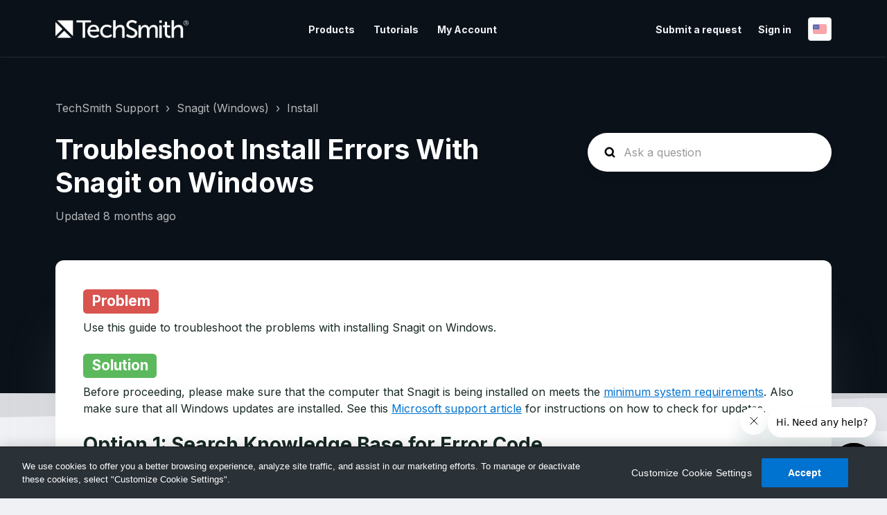

--- FILE ---
content_type: text/html; charset=utf-8
request_url: https://support.techsmith.com/hc/en-us/articles/360021660912-Troubleshoot-Install-Errors-With-Snagit-on-Windows
body_size: 10827
content:
<!DOCTYPE html>
<html dir="ltr" lang="en-US">
<head>
  <meta charset="utf-8" />
  <!-- v26858 -->


  <title>Troubleshoot Install Errors With Snagit on Windows &ndash; TechSmith Support</title>

  

  <meta name="description" content="ProblemUse this guide to troubleshoot the problems with installing Snagit on Windows.SolutionBefore proceeding, please make sure that the..." /><meta property="og:image" content="https://support.techsmith.com/hc/theming_assets/01JWRDD33H74TD7HEGD9CYH0FW" />
<meta property="og:type" content="website" />
<meta property="og:site_name" content="TechSmith Support" />
<meta property="og:title" content="Troubleshoot Install Errors With Snagit on Windows" />
<meta property="og:description" content="ProblemUse this guide to troubleshoot the problems with installing Snagit on Windows.SolutionBefore proceeding, please make sure that the computer that Snagit is being installed on meets the minimu..." />
<meta property="og:url" content="https://support.techsmith.com/hc/en-us/articles/360021660912-Troubleshoot-Install-Errors-With-Snagit-on-Windows" />
<link rel="canonical" href="https://support.techsmith.com/hc/en-us/articles/360021660912-Troubleshoot-Install-Errors-With-Snagit-on-Windows">
<link rel="alternate" hreflang="de" href="https://support.techsmith.com/hc/de/articles/360021660912-Fehlerbehebung-bei-Installationsfehlern-mit-Snagit-unter-Windows">
<link rel="alternate" hreflang="en-us" href="https://support.techsmith.com/hc/en-us/articles/360021660912-Troubleshoot-Install-Errors-With-Snagit-on-Windows">
<link rel="alternate" hreflang="es" href="https://support.techsmith.com/hc/es/articles/360021660912-Solucionar-errores-de-instalaci%C3%B3n-de-Snagit-en-Windows">
<link rel="alternate" hreflang="fr" href="https://support.techsmith.com/hc/fr/articles/360021660912-R%C3%A9soudre-les-erreurs-d-installation-de-Snagit-sur-Windows">
<link rel="alternate" hreflang="ja" href="https://support.techsmith.com/hc/ja/articles/360021660912-Windows%E3%81%A7Snagit%E3%81%AE%E3%82%A4%E3%83%B3%E3%82%B9%E3%83%88%E3%83%BC%E3%83%AB%E3%82%A8%E3%83%A9%E3%83%BC%E3%82%92%E3%83%88%E3%83%A9%E3%83%96%E3%83%AB%E3%82%B7%E3%83%A5%E3%83%BC%E3%83%86%E3%82%A3%E3%83%B3%E3%82%B0%E3%81%99%E3%82%8B">
<link rel="alternate" hreflang="pt" href="https://support.techsmith.com/hc/pt/articles/360021660912-Resolver-Erros-de-Instala%C3%A7%C3%A3o-do-Snagit-no-Windows">
<link rel="alternate" hreflang="x-default" href="https://support.techsmith.com/hc/en-us/articles/360021660912-Troubleshoot-Install-Errors-With-Snagit-on-Windows">

  <link rel="stylesheet" href="//static.zdassets.com/hc/assets/application-f34d73e002337ab267a13449ad9d7955.css" media="all" id="stylesheet" />
  <link rel="stylesheet" type="text/css" href="/hc/theming_assets/242753/1148596/style.css?digest=42355284970253">

  <link rel="icon" type="image/x-icon" href="/hc/theming_assets/01JT34CSMNQC77V5T30JPTKQPG">

    

  <meta name="viewport" content="width=device-width, initial-scale=1.0" />
<link rel="preconnect" href="https://fonts.gstatic.com" />










<link
  href="https://fonts.googleapis.com/css2?family=Inter:wght@400;500;700&display=swap"
  rel="stylesheet">
















<link
  href="https://fonts.googleapis.com/css2?family=Inter:wght@400;500;700&display=swap"
  rel="stylesheet">






<link rel="stylesheet" href="https://use.fontawesome.com/releases/v5.15.3/css/all.css">
<link rel="stylesheet" href="//cdn.jsdelivr.net/gh/highlightjs/cdn-release@10.7.2/build/styles/github.min.css">
<link rel="stylesheet" href="//cdn.jsdelivr.net/npm/magnific-popup@1.1.0/dist/magnific-popup.min.css">
<link rel="stylesheet" href="/hc/theming_assets/01JZJTC2W5VTZ4KGS8P65KAACM">

<style>
  .lt-hero-unit__decor {
    display: block;
  }
</style>

<!-- Ensure jQuery is included in the head section -->
<script src="https://code.jquery.com/jquery-3.6.0.min.js"></script>

<script src="//cdn.jsdelivr.net/npm/jquery@3.6.0/dist/jquery.min.js"></script>
<script src="//cdn.jsdelivr.net/npm/magnific-popup@1.1.0/dist/jquery.magnific-popup.min.js"></script>
<script src="//cdn.jsdelivr.net/gh/highlightjs/cdn-release@10.7.2/build/highlight.min.js"></script>

<script>
  window.LotusConfig = {};
  LotusConfig.css = {
    activeClass: 'is-active',
    hiddenClass: 'is-hidden'
  };
  LotusConfig.signedIn = false;
</script>
<script src="https://cdn.jsdelivr.net/npm/@ryangjchandler/spruce@2.x.x/dist/spruce.umd.js"></script>
<script src="https://cdn.jsdelivr.net/gh/alpinejs/alpine@v2.8.2/dist/alpine.min.js"></script>
<script>
  window.Spruce.store('mobileMenu', {
    isOpen: false,
  });
</script>
<script src="/hc/theming_assets/01JTNSXPV31PPHXVVW9290YXPT"></script>
<script src="/hc/theming_assets/01JTNSXPD5ZJ73YHCD0BXDQKQ3"></script>
<script src="/hc/theming_assets/01JTNSXPS288P1GTGHQ17GRC50"></script>
<script src="/hc/theming_assets/01JTNSXPWGKWY8DWTW9YG3H2F6"></script>
<script src="/hc/theming_assets/01JTNSXPRB8KN217WVS1AFB70Z"></script>
<script src="/hc/theming_assets/01JTNSXPC4TT1N59SN13JF8TGD"></script>
<script src="/hc/theming_assets/01JTNSXPGS0HNG49DAN9K3BNH5"></script>
<script src="/hc/theming_assets/01JTNSXPVPFKVR3AP285JA0KZN"></script>
<script src="/hc/theming_assets/01JTNSXPK6GVKBX536J92DH6BJ"></script>
<script src="/hc/theming_assets/01JTNPVQSABK0JM2MTK7RZ9XYE"></script>
<script src="/hc/theming_assets/01JTNSXPRKNTC7QJWH74AR1CPH"></script>
<script src="/hc/theming_assets/01JTNSXPPX0Y8DX2HW88GWXVB8"></script>

  <script src="/hc/theming_assets/01JTNSXP4C21327RKND6XXKPNE"></script>
  <script src="/hc/theming_assets/01JTNSXPMN7RWN9T64B5HXW26T"></script>


<!-- Start of techsmith Zendesk Widget script -->
<script type="text/javascript">
window.zESettings = {
webWidget: {
offset: {
                vertical: '78px'
                                          },
          contactOptions: {
enabled: true,
contactButton: {
fr: 'Contactez le support',
es: 'Soporte de contacto',
de: 'Kontaktieren Sie Support',
pt: 'Contate o Suporte',
ja: 'サポート問い合わせ先',
'*': 'Contact Support'
},
contactFormLabel: {
fr: 'Créer un ticket',
es: 'Enviar una solicitud de ayuda',
de: 'Anfrage einreichen',
pt: 'Enviar uma consulta',
ja: 'お問い合わせ',
'*': 'Submit a Ticket'
}
},
launcher: {
chatEngagementAvailability: 'online',
chatEngagementAlwaysShow: true
}
}
};
// Retrieve the value of the query parameter
const urlParams = new URLSearchParams(window.location.search);
const openWidgetParam = urlParams.get('openwidget');
// Open the web widget after the specified delay
//setTimeout(function() {
// window.zE && window.zE('webWidget', 'open');
// if (openWidgetParam === 'true') {
// setTimeout(function() {
// window.zE && window.zE('webWidget', 'open:Chat');
// }, 1000);
// }
//}, openWidgetParam === 'true' ? 1000 : 30000);
</script>
<!-- Start of techsmith Zendesk Widget script -->
<script id="ze-snippet" src="https://static.zdassets.com/ekr/snippet.js?key=48c68551-4c30-4719-b5d2-7e77d2b1fce1"></script>
<!-- End of techsmith Zendesk Widget script -->
<script type="text/javascript">
// Set suggestions in the Help Center
window.zE && window.zE('webWidget', 'helpCenter:setSuggestions', { labels: ['support_top_article'] });
</script>
<!-- End of techsmith Zendesk Widget script -->
  
</head>
<body class="">
  
  
  

  <!-- Google Tag Manager -->
<script>(function(w,d,s,l,i){w[l]=w[l]||[];w[l].push({'gtm.start':
new Date().getTime(),event:'gtm.js'});var f=d.getElementsByTagName(s)[0],
j=d.createElement(s),dl=l!='dataLayer'?'&l='+l:'';j.async=true;j.src=
'https://www.googletagmanager.com/gtm.js?id='+i+dl;f.parentNode.insertBefore(j,f);
})(window,document,'script','dataLayer','GTM-NS6863');</script>
<!-- End Google Tag Manager -->

<!-- Hotjar Tracking Code for https://support.techsmith.com -->
<script>
    (function(h,o,t,j,a,r){
        h.hj=h.hj||function(){(h.hj.q=h.hj.q||[]).push(arguments)};
        h._hjSettings={hjid:413570,hjsv:6};
        a=o.getElementsByTagName('head')[0];
        r=o.createElement('script');r.async=1;
        r.src=t+h._hjSettings.hjid+j+h._hjSettings.hjsv;
        a.appendChild(r);
    })(window,document,'https://static.hotjar.com/c/hotjar-','.js?sv=');
</script>

<!-- Google Tag Manager (noscript) -->
<noscript><iframe src='https://www.googletagmanager.com/ns.html?id=GTM-NS6863'
height='0' width='0' style='display:none;visibility:hidden'></iframe></noscript>
<!-- End Google Tag Manager (noscript) -->

<a class="lt-skip-navigation" tabindex="1" href="#main-content">Skip to main content</a>
<div class="lt-layout">

  <header class="lt-topbar lt-container lt-pb-4 lt-pt-7 lt-py-lg-3 lt-d-print-none" data-topbar>
    <div class="lt-container-inner lt-topbar__wrap lt-d-flex lt-align-items-center lt-justify-content-between lt-w-100 lt-position-relative">
      <div class="lt-d-flex lt-align-items-center">
        <a href="https://www.techsmith.com/">
        <img class="lt-topbar__logo" src="/hc/theming_assets/01JWRDD33H74TD7HEGD9CYH0FW" alt="Logo">
        </a>
        
      </div>

      <button class="lt-menu-toggle" aria-label="Toggle navigation menu" aria-controls="user-nav" type="button"
        x-data="{}" x-bind:aria-expanded="$store.mobileMenu.isOpen" x-bind:class="{'is-active': $store.mobileMenu.isOpen}"
        x-on:click="$store.mobileMenu.isOpen = !$store.mobileMenu.isOpen"
        x-on:keydown.escape="$store.mobileMenu.isOpen = false">
        <span></span>
      </button>

      <nav
        class="lt-topbar__controls lt-d-flex lt-flex-column lt-align-items-start lt-flex-lg-row lt-justify-content-lg-end lt-flex-lg-grow-1 lt-align-items-lg-center"
        id="user-nav" x-data="{}" x-bind:aria-expanded="$store.mobileMenu.isOpen"
        x-bind:class="{'is-active': $store.mobileMenu.isOpen}" x-on:keydown.escape="$store.mobileMenu.isOpen = false">
        <div class="lt-topbar__main-nav lt-flex-lg-grow-1 lt-justify-content-lg-center lt-text-lg-center">
            
              <a class="lt-topbar__link"
                href="https://support.techsmith.com/hc/en-us#kb">
                
                Products
                
              </a>
            </li>
            
            
              <a class="lt-topbar__link"
                href="https://www.techsmith.com/learn/tutorials/">
                
                Tutorials
                
              </a>
            
            
              <a class="lt-topbar__link"
                href="https://manage.techsmith.com">
                
                My Account
                
              </a>
            
          
        </div>


        <div class="lt-topbar__right">
          
          <a class="lt-topbar__link" href="/hc/en-us/requests/new">Submit a request</a>
          

          
          
          <a class="lt-topbar__link" rel="nofollow" data-auth-action="signin" title="Opens a dialog" role="button" href="https://techsmith.zendesk.com/access?brand_id=1148596&amp;return_to=https%3A%2F%2Fsupport.techsmith.com%2Fhc%2Fen-us%2Farticles%2F360021660912-Troubleshoot-Install-Errors-With-Snagit-on-Windows">
          Sign in
          </a>
          
          

          
          <div class="lt-dropdown language-selector language-selector--flags" aria-haspopup="true">
            <a data-url="/hc/change_language/en-us?return_to=%2Fhc%2Fen-us%2Farticles%2F360021660912-Troubleshoot-Install-Errors-With-Snagit-on-Windows" class="lt-dropdown-toggle topbar__link">
              English (US)
            </a>
              <span class="lt-dropdown-menu lt-dropdown-menu--topbar" role="menu">
                
                  <a data-url="/hc/change_language/de?return_to=%2Fhc%2Fde%2Farticles%2F360021660912-Fehlerbehebung-bei-Installationsfehlern-mit-Snagit-unter-Windows" href="/hc/change_language/de?return_to=%2Fhc%2Fde%2Farticles%2F360021660912-Fehlerbehebung-bei-Installationsfehlern-mit-Snagit-unter-Windows" dir="ltr" rel="nofollow"
                  role="menuitem">
                    Deutsch
                  </a>
                
                  <a data-url="/hc/change_language/es?return_to=%2Fhc%2Fes%2Farticles%2F360021660912-Solucionar-errores-de-instalaci%25C3%25B3n-de-Snagit-en-Windows" href="/hc/change_language/es?return_to=%2Fhc%2Fes%2Farticles%2F360021660912-Solucionar-errores-de-instalaci%25C3%25B3n-de-Snagit-en-Windows" dir="ltr" rel="nofollow"
                  role="menuitem">
                    Español
                  </a>
                
                  <a data-url="/hc/change_language/fr?return_to=%2Fhc%2Ffr%2Farticles%2F360021660912-R%25C3%25A9soudre-les-erreurs-d-installation-de-Snagit-sur-Windows" href="/hc/change_language/fr?return_to=%2Fhc%2Ffr%2Farticles%2F360021660912-R%25C3%25A9soudre-les-erreurs-d-installation-de-Snagit-sur-Windows" dir="ltr" rel="nofollow"
                  role="menuitem">
                    Français
                  </a>
                
                  <a data-url="/hc/change_language/ja?return_to=%2Fhc%2Fja%2Farticles%2F360021660912-Windows%25E3%2581%25A7Snagit%25E3%2581%25AE%25E3%2582%25A4%25E3%2583%25B3%25E3%2582%25B9%25E3%2583%2588%25E3%2583%25BC%25E3%2583%25AB%25E3%2582%25A8%25E3%2583%25A9%25E3%2583%25BC%25E3%2582%2592%25E3%2583%2588%25E3%2583%25A9%25E3%2583%2596%25E3%2583%25AB%25E3%2582%25B7%25E3%2583%25A5%25E3%2583%25BC%25E3%2583%2586%25E3%2582%25A3%25E3%2583%25B3%25E3%2582%25B0%25E3%2581%2599%25E3%2582%258B" href="/hc/change_language/ja?return_to=%2Fhc%2Fja%2Farticles%2F360021660912-Windows%25E3%2581%25A7Snagit%25E3%2581%25AE%25E3%2582%25A4%25E3%2583%25B3%25E3%2582%25B9%25E3%2583%2588%25E3%2583%25BC%25E3%2583%25AB%25E3%2582%25A8%25E3%2583%25A9%25E3%2583%25BC%25E3%2582%2592%25E3%2583%2588%25E3%2583%25A9%25E3%2583%2596%25E3%2583%25AB%25E3%2582%25B7%25E3%2583%25A5%25E3%2583%25BC%25E3%2583%2586%25E3%2582%25A3%25E3%2583%25B3%25E3%2582%25B0%25E3%2581%2599%25E3%2582%258B" dir="ltr" rel="nofollow"
                  role="menuitem">
                    日本語
                  </a>
                
                  <a data-url="/hc/change_language/pt?return_to=%2Fhc%2Fpt%2Farticles%2F360021660912-Resolver-Erros-de-Instala%25C3%25A7%25C3%25A3o-do-Snagit-no-Windows" href="/hc/change_language/pt?return_to=%2Fhc%2Fpt%2Farticles%2F360021660912-Resolver-Erros-de-Instala%25C3%25A7%25C3%25A3o-do-Snagit-no-Windows" dir="ltr" rel="nofollow"
                  role="menuitem">
                    Português
                  </a>
                
              </span>
          </div>
          
        </div>
      </nav>
    </div>
    <div class="lt-topbar__line"></div>
  </header>

  <div class="lt-layout__main">


  <main role="main">
    <div class="article" itemscope itemtype="http://schema.org/Article">
  <div class="lt-start-screen-wrap lt-start-screen-wrap--pb lt-container">
    <div class="lt-container-inner">
      <div class="lt-breadcrumbs-wrapper lt-pt-lg-5 lt-pb-lg-4"><ol class="breadcrumbs">
  
    <li title="TechSmith Support">
      
        <a href="/hc/en-us">TechSmith Support</a>
      
    </li>
  
    <li title="Snagit (Windows)">
      
        <a href="/hc/en-us/categories/200174548-Snagit-Windows">Snagit (Windows)</a>
      
    </li>
  
    <li title="Install">
      
        <a href="/hc/en-us/sections/200514848-Install">Install</a>
      
    </li>
  
</ol>
</div>
      <header class="lt-article__header">
        <div class="lt-row lt-align-items-sm-center lt-mb-4">
          <div
            class="lt-article__search lt-search-box lt-search-box--small lt-search-box--icon lt-mb-4 lt-col-sm-12 lt-col-lg-4 lt-align-self-lg-start lt-d-print-none">
            <form role="search" class="search" data-search="" data-instant="true" autocomplete="off" action="/hc/en-us/search" accept-charset="UTF-8" method="get"><input type="hidden" name="utf8" value="&#x2713;" autocomplete="off" /><input type="search" name="query" id="query" placeholder="homepage-hero-search" autocomplete="off" aria-label="homepage-hero-search" /></form>
          </div>
          <div class="lt-article__heading lt-col-sm-12 lt-col-lg-8">
            <h1 class="lt-page__title lt-mb-3 lt-order-md-0">Troubleshoot Install Errors With Snagit on Windows</h1>
            <div class="lt-article__date">
              
                Updated <time datetime="2025-05-19T19:14:56Z" title="2025-05-19T19:14:56Z" data-datetime="relative">May 19, 2025 19:14</time>
              
            </div>
          </div>
        </div>
        <div class="lt-row lt-align-items-sm-center lt-mb-8">
          <div class="lt-col-sm-12 lt-col-lg-8">
            <div class="lt-d-sm-flex lt-justify-content-between lt-align-items-center">
              

              <div class="lt-article-subscribe lt-d-flex lt-d-print-none lt-align-items-center">
                

                
              </div>
            </div>
          </div>
          <!--another option for submit a ticket just above the article content -->
<!--           <div class="lt-col-sm-12 lt-col-lg-4 lt-mt-4 lt-mt-lg-0 lt-article__callout">Have more questions? <a href="/hc/en-us/requests/new">Submit a request</a></div> -->
        </div>
      </header>
    </div>
    <div class="lt-hero-unit__decor">
      <div class="lt-hero-unit__decor--svg">
        <svg width='1440' height='91'  fill='none' xmlns='http://www.w3.org/2000/svg'>
          <path class="lt-hero-unit__decor--path" width="100%" d='M0 7H1920V91L0 7Z' fill-opacity='0.05'/>
        </svg>
      </div>
      <div class="lt-hero-unit__decor--svg">
        <svg width='1440' height='91'  fill='none' xmlns='http://www.w3.org/2000/svg'>
          <path class="lt-hero-unit__decor--path" width="100%" d='M0 7H1920V0.5L0 43L0 7Z' fill-opacity='0.1'/>
        </svg>
      </div>
    </div>
  </div>

  <div class="lt-container lt-article-page">
    <div class="lt-container-inner">
      <div class="lt-article-container" id="main-content">
        <div class="lt-article-container__column lt-article-container__sidenav">
          <div class="lt-block lt-block--shadow" data-sidenav='{"mobileBreakpoint": 991}'></div>
        </div>
        <div class="lt-article-container__column lt-article-container__article">
          <div class="lt-block lt-p-4 lt-p-lg-6 lt-article__box">
            <div class="lt-article__body" data-article itemprop="articleBody">
              <h2 id="h_01JVMZEVVMWNMKFBN6FQ9A16S1"><span class="label label-danger">Problem</span></h2><p>Use this guide to troubleshoot the problems with installing Snagit on Windows.</p><h2 id="h_01JVMZEVVM1CG7PB60RWWKC03F"><span class="label label-success">Solution</span></h2><p>Before proceeding, please make sure that the computer that Snagit is being installed on meets the <a href="https://www.techsmith.com/snagit-system-requirements.html">minimum system requirements</a>. Also make sure that all Windows updates are installed. See this <a href="https://support.microsoft.com/en-us/help/3067639/how-to-get-an-update-through-windows-update">Microsoft support article</a> for instructions on how to check for updates. </p><h2 id="h_01JVMZEVVMZ7VF3TRWDHBNKCHZ">Option 1: Search Knowledge Base for Error Code</h2><p>If there is a specific error being displayed, search our <a href="https://support.techsmith.com/home">Knowledge Base</a> for the specific error code, or behavior.</p><h2 id="h_01JVMZEVVMK77ANDK5NH9067ZC">Option 2: Reboot and Run as Administrator</h2><ol>
<li>Reboot the computer.</li>
<li>Right-click on the installer file and choose <strong>Run as administrator</strong>.<br><img src="/hc/article_attachments/29518067333773" alt="run_as_admin.png">
</li>
</ol><h2 id="h_01JVMZEVVMD0GY37FGM74W536Q">Option 3: Microsoft Utility</h2><ol>
<li>Run the Microsoft Installer Repair Utility from <a href="https://support.microsoft.com/en-us/help/17588/windows-fix-problems-that-block-programs-being-installed-or-removed" target="_self" rel="undefined">here</a>.</li>
<li>Reboot the computer.</li>
<li>Try installing Snagit again.</li>
</ol><h2 id="h_01JVMZEVVM5ARJ427AG79DPPG9">Option 4: Silent Install</h2><p><iframe src="//www.youtube-nocookie.com/embed/mgqjgBRrhSc" width="560" height="315" frameborder="0" allowfullscreen=""></iframe></p><ol>
<li>Download the MSI installer for the version of Snagit you are trying to install. The MSI can be downloaded from our <a href="https://www.techsmith.com/download/oldversions">Downloads Page</a> by selecting the version from the dropdown, then click the <strong>MSI</strong> download link.<br><img src="/hc/article_attachments/36731302805261" width="1073" height="413">
</li>
<li>Press Windows+R on your keyboard to open the Windows Run window.</li>
<li>Click <strong>Browse</strong>.<br><img src="/hc/article_attachments/29518089319565" alt="browse.png">
</li>
<li>Click <strong>All Files</strong>.<br><img src="/hc/article_attachments/29518089321101" alt="all_files.png" width="563" height="286">
</li>
<li>Browse to where the MSI (from step 1) was downloaded to. Select the MSI and click <strong>Open</strong>.</li>
<li>At the end of the path in the Run window, add: <code>/qb /l*v log.txt</code><div class="ua-tip-snagit">
<p>Example</p>
<p>If the MSI were saved to the Downloads folder, the command would look like: <code>C:\Users\YOURUSERNAME\Downloads\snagit.msi /qb /l*v log.txt</code><br><code><img src="/hc/article_attachments/29518067347981" alt="qb.png"></code></p>
</div>
</li>
<li>Click <strong>OK</strong>.</li>
<li>Snagit should begin to install. Once the installer window disappears, check to see if Snagit has installed successfully.<br><img src="/hc/article_attachments/29518089327245" alt="install.png">
</li>
</ol><p>If there is still an error or if Snagit is not installed, please <a href="https://support.techsmith.com/hc/en-us/requests/new" target="_blank" rel="noopener noreferrer">submit a support ticket</a> and include the <strong>log.txt</strong> file from Option 4 (above) in your ticket. The <strong>log.txt</strong> file will be in the same location as the MSI file on the computer.<br><img src="/hc/article_attachments/29518067347213" alt="log.png"></p>
            </div>

            

            <div data-prevnext></div>
          </div>
        </div>

        <div class="lt-article-container__column lt-article-container__toc lt-d-print-none">
          <div data-toc='{"mobileBreakpoint": 991}'></div>
        </div>

        
      </div>
    </div>
  </div>
</div>

<div class="lt-container lt-bg-light lt-py-4 lt-d-print-none">
  <div class="lt-container-inner">
    <footer class="lt-text-center lt-text-md-start lt-py-3">
      
      <div class="lt-row lt-lg-8">
        <div class="lt-article-vote lt-col-md-5 lt-mb-6 lt-lg-0">
          <div class="lt-article-vote__question lt-fs-4 lt-mb-4">Was this article helpful?</div>
          <div class="lt-article-vote__controls ">
            <button type="button" class="lt-article-vote__item lt-article-vote__item--up lt-me-1" data-auth-action="signin" aria-label="This article was helpful" aria-pressed="false">Yes</button>
            <button type="button" class="lt-article-vote__item lt-article-vote__item--down lt-ms-1" data-auth-action="signin" aria-label="This article was not helpful" aria-pressed="false">No</button>
          </div>
          <small class="lt-article-vote__count lt-mt-4">
            <span class="lt-article-vote-label">0 out of 1 found this helpful</span>
          </small>
        </div>
        
        
      </div>
    </footer>

    <div id="footer-submit-ticket">
      <article class="lt-footer-submit-ticket lt-block lt-block--shadow lt-mb-3 lt-mb-md-5 lt-pt-7 lt-pb-8 lt-px-4 lt-d-md-flex lt-justify-content-md-between lt-pt-md-8 lt-pb-md-9 lt-px-md-8 lt-mt-md-5">
        <div class="lt-footer-submit-ticket__illustration lt-order-md-2">
          <img src="/hc/theming_assets/01JZJW5DQRW4F06TEEPXV48QX0" class="lt-footer-submit-ticket__img">
        </div>
        <div class="lt-footer-submit-ticket__text lt-mt-5 lt-order-md-1x lt-mt-md-0 lt-d-md-flex lt-flex-md-column lt-justify-content-md-between">
          <div class="lt-footer-submit-ticket__heading lt-flex-md-grow-1">
            <h3 class="lt-footer-submit-ticket__title lt-fs-2 lt-mb-3">
              
                Get Help
              
            </h3>
            <span class="lt-footer-submit-ticket__descr lt-d-inline-block lt-mb-7">
              
                Get in touch with our dedicated team of Support Specialists.
              
            </span>
          </div>
          <a class="lt-footer-submit-ticket__link lt-btn lt-btn--primary" href="/hc/en-us/requests/new">Submit a request</a>
        </div>
      </article>
    </div>

    
  </div>
</div>


</div>

  </main>

  </div>
<footer class="lt-footer lt-container lt-py-8 lt-d-print-none">
  <div class="lt-container-inner lt-d-flex lt-flex-column lt-flex-sm-row lt-justify-content-between lt-align-items-center">
    <div class="lt-footer__copyright copyright lt-mb-4 lt-mb-sm-0">
      <p>&copy; TechSmith Support</p>
      
    </div>
    <div>
      
      
      
      
      
    </div>
  </div>
</footer>
</div>

<button class="lt-scroll-to-top fa fa-angle-up lt-d-print-none lt-p-0 lt-d-none lt-d-md-flex lt-justify-content-center lt-align-items-center" data-scroll-to-top>
  <div class="sr-only">Return to top</div>
</button>


<div hidden data-lt-i18n-dictionary>
  <div data-lt-i18n="search_placeholder">Ask a question
  </div>
</div>

<script>
  var $ltDictionary = $('[data-lt-i18n-dictionary]');
  $('[role="search"] input[type="search"]').each(function (index, el) {
    $(el).attr('placeholder', $ltDictionary.find('[data-lt-i18n="search_placeholder"]').html());
  });
</script>


<div class="lt-backdrop" x-data="" x-bind:class="{'is-active': $store.mobileMenu.isOpen}"
  x-on:click="$store.mobileMenu.isOpen = false">
</div>


  <div data-custom-blocks-data hidden>
    <div data-field="url">
      
        
          https://support.techsmith.com/hc/en-us/categories/200174568
        
      
    </div>
    <div data-field="imageUrl">/hc/theming_assets/01JZJVYY7J50FJPSPTERD1981N</div>
    <div data-field="title">
      
        Buying and Licenses
      
    </div>
    <div data-field="text">
      
        Help articles on licenses, keys, downloads, purchasing and other common questions
      
    </div>
  </div>



  <div data-custom-blocks-data hidden>
    <div data-field="type">custom</div>
    <div data-field="url">
      
        
          https://manage.techsmith.com/
        
      
    </div>
    <div data-field="imageUrl">/hc/theming_assets/01JZJVZN5GR92S222WV0HVYRBN</div>
    <div data-field="title">
      
        Go To My Account
      
    </div>
    <div data-field="text">
      
        Manage your subscriptions, locate saved software keys, and more
      
    </div>
  </div>



  <div data-custom-blocks-data hidden>
    <div data-field="type">custom</div>
    <div data-field="url">
      
        
          https://support.techsmith.com/hc/en-us#kb
        
      
    </div>
    <div data-field="imageUrl">/hc/theming_assets/01JZJW0249QYRH9HQAQJP8VC6F</div>
    <div data-field="title">
      
        Support by Product
      
    </div>
    <div data-field="text">
      
        Technical Support knowledge base articles by product
      
    </div>
  </div>



  <div data-custom-blocks-data hidden>
    <div data-field="type">custom</div>
    <div data-field="url">
      
        
          https://support.techsmith.com/hc/en-us/requests/new
        
      
    </div>
    <div data-field="imageUrl">/hc/theming_assets/01K0S2SHYMV0MK306JB9TW3R2B</div>
    <div data-field="title">
      
        Get Help
      
    </div>
    <div data-field="text">
      
        Get in touch with our dedicated team of Support Specialists.
      
    </div>
  </div>





<div hidden data-popular-searches>
  
    activate software, crashing, need software key
  
</div>
<script src="/hc/theming_assets/01JTNPVQYBSK5KN6Q2X62ZN733"></script>
<script src="/hc/theming_assets/01JTNSXPK77964MTXSKGHD7NBN"></script>
<script src="/hc/theming_assets/01JTNSXPGPC0WVQNJGY9P2GJG2"></script>
<script src="/hc/theming_assets/01JTNSXPFYZZ7KD42X33EGF0HJ"></script>


  <!-- / -->

  
  <script src="//static.zdassets.com/hc/assets/en-us.bbb3d4d87d0b571a9a1b.js"></script>
  

  <script type="text/javascript">
  /*

    Greetings sourcecode lurker!

    This is for internal Zendesk and legacy usage,
    we don't support or guarantee any of these values
    so please don't build stuff on top of them.

  */

  HelpCenter = {};
  HelpCenter.account = {"subdomain":"techsmith","environment":"production","name":"TechSmith Support"};
  HelpCenter.user = {"identifier":"da39a3ee5e6b4b0d3255bfef95601890afd80709","email":null,"name":"","role":"anonymous","avatar_url":"https://assets.zendesk.com/hc/assets/default_avatar.png","is_admin":false,"organizations":[],"groups":[]};
  HelpCenter.internal = {"asset_url":"//static.zdassets.com/hc/assets/","web_widget_asset_composer_url":"https://static.zdassets.com/ekr/snippet.js","current_session":{"locale":"en-us","csrf_token":null,"shared_csrf_token":null},"usage_tracking":{"event":"article_viewed","data":"[base64]","url":"https://support.techsmith.com/hc/activity"},"current_record_id":"360021660912","current_record_url":"/hc/en-us/articles/360021660912-Troubleshoot-Install-Errors-With-Snagit-on-Windows","current_record_title":"Troubleshoot Install Errors With Snagit on Windows","current_text_direction":"ltr","current_brand_id":1148596,"current_brand_name":"TechSmith Support","current_brand_url":"https://techsmith.zendesk.com","current_brand_active":true,"current_path":"/hc/en-us/articles/360021660912-Troubleshoot-Install-Errors-With-Snagit-on-Windows","show_autocomplete_breadcrumbs":true,"user_info_changing_enabled":false,"has_user_profiles_enabled":false,"has_end_user_attachments":true,"user_aliases_enabled":true,"has_anonymous_kb_voting":false,"has_multi_language_help_center":true,"show_at_mentions":false,"embeddables_config":{"embeddables_web_widget":true,"embeddables_help_center_auth_enabled":false,"embeddables_connect_ipms":false},"answer_bot_subdomain":"static","gather_plan_state":"subscribed","has_article_verification":true,"has_gather":true,"has_ckeditor":false,"has_community_enabled":false,"has_community_badges":true,"has_community_post_content_tagging":false,"has_gather_content_tags":true,"has_guide_content_tags":true,"has_user_segments":true,"has_answer_bot_web_form_enabled":false,"has_garden_modals":false,"theming_cookie_key":"hc-da39a3ee5e6b4b0d3255bfef95601890afd80709-2-preview","is_preview":false,"has_search_settings_in_plan":true,"theming_api_version":2,"theming_settings":{"toggle_translations":true,"body_bg":"rgba(240, 241, 245, 1)","brand_primary":"rgba(255, 200, 46, 1)","text_color":"rgba(23, 41, 38, 1)","border_color":"#eceeef","text_light_color":"#555D5C","link_color":"rgba(88, 166, 255, 1)","brand_info":"#5bc0de","brand_success":"#0c9","brand_warning":"#fad782","brand_danger":"#ff5252","font_size_base":"16px","heading_font":"'Inter', Arial, Helvetica, sans-serif","heading_font_weight":"700","font_family_base":"'Inter', Arial, Helvetica, sans-serif","line_height_base":"1.5","logo":"/hc/theming_assets/01JWRDD33H74TD7HEGD9CYH0FW","logo_height":"26px","favicon":"/hc/theming_assets/01JT34CSMNQC77V5T30JPTKQPG","border_radius_base":"4px","block_icon":"/hc/theming_assets/01K4WN2K57JA5Z17VVWD6Y82KY","block_text_color":"#fff","block_1_bg":"#66b87f","block_2_bg":"#46a07f","block_3_bg":"#0082a9","topbar_bg":"rgba(10, 17, 25, 1)","topbar_text_color":"rgba(0, 0, 0, 1)","topbar_link_color":"rgba(240, 241, 245, 1)","show_help_center_name":false,"help_center_name":"Help Center","show_category_menu":false,"show_sign_in":true,"show_submit_a_request":true,"topbar_link_1_toggle":true,"topbar_link_1_title":"homepage-header-text-1","topbar_link_1_url":"homepage-header-link-1","topbar_link_2_toggle":true,"topbar_link_2_title":"homepage-header-text-2","topbar_link_2_url":"homepage-header-link-2","topbar_link_3_toggle":true,"topbar_link_3_title":"homepage-header-text-3","topbar_link_3_url":"homepage-header-link-3","footer_bg":"rgba(10, 17, 25, 1)","footer_text_color":"#fff","footer_link_color":"#fff","footer_social_link_color":"#fff","toggle_footer_creator_text":false,"footer_social_icon_height":"16px","show_faq_block":true,"faq_title":"homepage-hero-popular-articles","show_info_block":false,"toggle_custom_blocks":true,"category_tree_type":"accordion","toggle_promoted_articles":true,"promoted_articles_type":"list","toggle_contact_boxes":true,"toggle_bottom_cta":true,"toggle_recent_activities":false,"categories_per_line":3,"promoted_articles_per_line":3,"hero_unit_text_color":"#fff","use_hero_unit_image":true,"hero_unit_mask_bg":"rgba(10, 17, 25, 1)","hero_homepage_image":"/hc/theming_assets/01JTR0SCR6DMG719XG9C950FKY","hero_text_welcome":"homepage-hero-charm-title","hero_title":"homepage-hero-title","hero_description":"homepage-hero-title-description","search_placeholder":"homepage-hero-search","show_hero_unit_button":true,"show_popular_searches":true,"show_bottom_decor":true,"popular_searches_label":"homepage-hero-popular-searches","popular_searches_keywords":"homepage-hero-popular-searches-searches","info_block_title":"homepage-info-title","info_block_text":"homepage-info-description","custom_blocks_per_line":4,"icon_color":"#00cc99","icon_height":"32px","custom_blocks_title":"homepage-custom-block-title","custom_block_1_toggle":true,"custom_block_1_type":"custom","custom_block_1_icon":"/hc/theming_assets/01JZJVYY7J50FJPSPTERD1981N","custom_block_1_title":"homepage-custom-block-1","custom_block_1_text":"homepage-custom-block-1-description","custom_block_1_url":"homepage-custom-block-1-link","custom_block_2_toggle":true,"custom_block_2_type":"custom","custom_block_2_icon":"/hc/theming_assets/01JZJVZN5GR92S222WV0HVYRBN","custom_block_2_title":"homepage-custom-block-2","custom_block_2_text":"homepage-custom-block-2-description","custom_block_2_url":"homepage-custom-block-2-link","custom_block_3_toggle":true,"custom_block_3_type":"custom","custom_block_3_icon":"/hc/theming_assets/01JZJW0249QYRH9HQAQJP8VC6F","custom_block_3_title":"homepage-custom-block-3","custom_block_3_text":"homepage-custom-block-3-description","custom_block_3_url":"homepage-custom-block-3-link","custom_block_4_toggle":true,"custom_block_4_type":"custom","custom_block_4_icon":"/hc/theming_assets/01K0S2SHYMV0MK306JB9TW3R2B","custom_block_4_title":"homepage-custom-block-4","custom_block_4_text":"homepage-custom-block-4-description","custom_block_4_url":"homepage-custom-block-4-link","custom_block_5_toggle":false,"custom_block_5_type":"custom","custom_block_5_icon":"/hc/theming_assets/01K4WN2MNGQM7ND1KVTHT2J4Q1","custom_block_5_title":"Hidden","custom_block_5_text":"Custom block text","custom_block_5_url":"#","custom_block_6_toggle":false,"custom_block_6_type":"custom","custom_block_6_icon":"/hc/theming_assets/01K4WN2N11AJT3JCM97AA5GRAJ","custom_block_6_title":"Hidden","custom_block_6_text":"Custom block text","custom_block_6_url":"#","bottom_cta_title":"homepage-bottom-CTA-title","bottom_cta_subtitle":"homepage-bottom-CTA-description","bottom_cta_image":"/hc/theming_assets/01JZJW5DQRW4F06TEEPXV48QX0","contact_boxes_title":"homepage-contact-boxes-title","contact_boxes_per_line":3,"contact_boxes_icon_size":"2rem","contact_box_1_toggle":true,"contact_box_1_link_toggle":true,"contact_box_1_url":"homepage-contact-boxes-1-link","contact_box_1_icon":"/hc/theming_assets/01JZJW2KW6B256ZYWSFJEGAAA0","contact_box_1_title":"homepage-contact-boxes-1","contact_box_1_text":"homepage-contact-boxes-1-description","contact_box_2_toggle":true,"contact_box_2_link_toggle":true,"contact_box_2_url":"homepage-contact-boxes-2-link","contact_box_2_icon":"/hc/theming_assets/01JZJW30XEH9SVTK7WSC2HNYV0","contact_box_2_title":"homepage-contact-boxes-2","contact_box_2_text":"homepage-contact-boxes-2-description","contact_box_3_toggle":true,"contact_box_3_link_toggle":true,"contact_box_3_url":"homepage-contact-boxes-3-link","contact_box_3_icon":"/hc/theming_assets/01JT34CSMNQC77V5T30JPTKQPG","contact_box_3_title":"homepage-contact-boxes-3","contact_box_3_text":"homepage-contact-boxes-3-description","contact_box_4_toggle":true,"contact_box_4_link_toggle":true,"contact_box_4_url":"#","contact_box_4_icon":"/hc/theming_assets/01K4WN2P8Y0WVETHHSR8TD4A1T","contact_box_4_title":"Youtube Support","contact_box_4_text":"For how-to and support videos please visit our channel","toggle_facebook_icon":false,"facebook_url":"https://facebook.com","toggle_twitter_icon":false,"twitter_url":"https://twitter.com","toggle_youtube_icon":false,"youtube_url":"https://youtube.com","toggle_linkedin_icon":false,"linkedin_url":"https://linkedin.com","toggle_instagram_icon":false,"instagram_url":"https://www.instagram.com/","show_articles_in_section":false,"show_article_author":false,"show_article_comments":false,"show_follow_article":false,"show_print_article":false,"show_article_sharing":false,"show_article_boxes":false,"article_boxes_icon_size":"2rem","article_box_1_toggle":true,"article_box_1_link_toggle":true,"article_box_1_url":"#","article_box_1_icon":"/hc/theming_assets/01K4WN2PMJETH3YERGA3TEEY3V","article_box_1_title":"Register your product","article_box_1_text":"You can get support that’s tailored to you, owner exclusives and more","article_box_2_toggle":true,"article_box_2_link_toggle":true,"article_box_2_url":"#","article_box_2_icon":"/hc/theming_assets/01K4WN2PZ31BVH0FS0HSMTQDVZ","article_box_2_title":"Our helpline hours:","article_box_2_text":"8:00am - 8:00pm CST Monday to Friday; 9:00am - 6:00pm CST Saturday","article_box_3_toggle":true,"article_box_3_link_toggle":true,"article_box_3_url":"#","article_box_3_icon":"/hc/theming_assets/01K4WN2QB7RFR8AHP6B7Y30HB9","article_box_3_title":"Follow us on Twitter","article_box_3_text":"Get the latest news and updates first","article_box_4_toggle":true,"article_box_4_link_toggle":true,"article_box_4_url":"#","article_box_4_icon":"/hc/theming_assets/01K4WN2P8Y0WVETHHSR8TD4A1T","article_box_4_title":"Youtube Support","article_box_4_text":"Fow how-to and support videos please visit our channel","show_follow_section":false,"show_follow_community_post":true,"show_print_post":true,"show_community_post_sharing":true,"show_follow_community_topic":true,"show_new_request_tip":true,"new_request_tip_background":"#f3fafc","new_request_tip_text":"new-request-element-instructions"},"has_pci_credit_card_custom_field":true,"help_center_restricted":false,"is_assuming_someone_else":false,"flash_messages":[],"user_photo_editing_enabled":true,"user_preferred_locale":"en-us","base_locale":"en-us","login_url":"https://techsmith.zendesk.com/access?brand_id=1148596\u0026return_to=https%3A%2F%2Fsupport.techsmith.com%2Fhc%2Fen-us%2Farticles%2F360021660912-Troubleshoot-Install-Errors-With-Snagit-on-Windows","has_alternate_templates":true,"has_custom_statuses_enabled":true,"has_hc_generative_answers_setting_enabled":true,"has_generative_search_with_zgpt_enabled":false,"has_suggested_initial_questions_enabled":false,"has_guide_service_catalog":true,"has_service_catalog_search_poc":false,"has_service_catalog_itam":false,"has_csat_reverse_2_scale_in_mobile":false,"has_knowledge_navigation":false,"has_unified_navigation":false,"has_unified_navigation_eap_access":false,"has_csat_bet365_branding":false,"version":"v26858","dev_mode":false};
</script>

  
  
  <script src="//static.zdassets.com/hc/assets/hc_enduser-d7240b6eea31e24cbd47b3b04ab3c4c3.js"></script>
  <script type="text/javascript" src="/hc/theming_assets/242753/1148596/script.js?digest=42355284970253"></script>
  <script src="//analytics.zdassets.com/hc/assets/analytics-aa1f347242302565819d86b80d61094e.js"></script>
</body>
</html>

--- FILE ---
content_type: text/html; charset=utf-8
request_url: https://www.youtube-nocookie.com/embed/mgqjgBRrhSc
body_size: 46610
content:
<!DOCTYPE html><html lang="en" dir="ltr" data-cast-api-enabled="true"><head><meta name="viewport" content="width=device-width, initial-scale=1"><meta name="robots" content="noindex"><script nonce="1YUM934aH60qwo7J7UjdKg">if ('undefined' == typeof Symbol || 'undefined' == typeof Symbol.iterator) {delete Array.prototype.entries;}</script><style name="www-roboto" nonce="VDOP1Tzy70Q1cHDGUK_0-w">@font-face{font-family:'Roboto';font-style:normal;font-weight:400;font-stretch:100%;src:url(//fonts.gstatic.com/s/roboto/v48/KFO7CnqEu92Fr1ME7kSn66aGLdTylUAMa3GUBHMdazTgWw.woff2)format('woff2');unicode-range:U+0460-052F,U+1C80-1C8A,U+20B4,U+2DE0-2DFF,U+A640-A69F,U+FE2E-FE2F;}@font-face{font-family:'Roboto';font-style:normal;font-weight:400;font-stretch:100%;src:url(//fonts.gstatic.com/s/roboto/v48/KFO7CnqEu92Fr1ME7kSn66aGLdTylUAMa3iUBHMdazTgWw.woff2)format('woff2');unicode-range:U+0301,U+0400-045F,U+0490-0491,U+04B0-04B1,U+2116;}@font-face{font-family:'Roboto';font-style:normal;font-weight:400;font-stretch:100%;src:url(//fonts.gstatic.com/s/roboto/v48/KFO7CnqEu92Fr1ME7kSn66aGLdTylUAMa3CUBHMdazTgWw.woff2)format('woff2');unicode-range:U+1F00-1FFF;}@font-face{font-family:'Roboto';font-style:normal;font-weight:400;font-stretch:100%;src:url(//fonts.gstatic.com/s/roboto/v48/KFO7CnqEu92Fr1ME7kSn66aGLdTylUAMa3-UBHMdazTgWw.woff2)format('woff2');unicode-range:U+0370-0377,U+037A-037F,U+0384-038A,U+038C,U+038E-03A1,U+03A3-03FF;}@font-face{font-family:'Roboto';font-style:normal;font-weight:400;font-stretch:100%;src:url(//fonts.gstatic.com/s/roboto/v48/KFO7CnqEu92Fr1ME7kSn66aGLdTylUAMawCUBHMdazTgWw.woff2)format('woff2');unicode-range:U+0302-0303,U+0305,U+0307-0308,U+0310,U+0312,U+0315,U+031A,U+0326-0327,U+032C,U+032F-0330,U+0332-0333,U+0338,U+033A,U+0346,U+034D,U+0391-03A1,U+03A3-03A9,U+03B1-03C9,U+03D1,U+03D5-03D6,U+03F0-03F1,U+03F4-03F5,U+2016-2017,U+2034-2038,U+203C,U+2040,U+2043,U+2047,U+2050,U+2057,U+205F,U+2070-2071,U+2074-208E,U+2090-209C,U+20D0-20DC,U+20E1,U+20E5-20EF,U+2100-2112,U+2114-2115,U+2117-2121,U+2123-214F,U+2190,U+2192,U+2194-21AE,U+21B0-21E5,U+21F1-21F2,U+21F4-2211,U+2213-2214,U+2216-22FF,U+2308-230B,U+2310,U+2319,U+231C-2321,U+2336-237A,U+237C,U+2395,U+239B-23B7,U+23D0,U+23DC-23E1,U+2474-2475,U+25AF,U+25B3,U+25B7,U+25BD,U+25C1,U+25CA,U+25CC,U+25FB,U+266D-266F,U+27C0-27FF,U+2900-2AFF,U+2B0E-2B11,U+2B30-2B4C,U+2BFE,U+3030,U+FF5B,U+FF5D,U+1D400-1D7FF,U+1EE00-1EEFF;}@font-face{font-family:'Roboto';font-style:normal;font-weight:400;font-stretch:100%;src:url(//fonts.gstatic.com/s/roboto/v48/KFO7CnqEu92Fr1ME7kSn66aGLdTylUAMaxKUBHMdazTgWw.woff2)format('woff2');unicode-range:U+0001-000C,U+000E-001F,U+007F-009F,U+20DD-20E0,U+20E2-20E4,U+2150-218F,U+2190,U+2192,U+2194-2199,U+21AF,U+21E6-21F0,U+21F3,U+2218-2219,U+2299,U+22C4-22C6,U+2300-243F,U+2440-244A,U+2460-24FF,U+25A0-27BF,U+2800-28FF,U+2921-2922,U+2981,U+29BF,U+29EB,U+2B00-2BFF,U+4DC0-4DFF,U+FFF9-FFFB,U+10140-1018E,U+10190-1019C,U+101A0,U+101D0-101FD,U+102E0-102FB,U+10E60-10E7E,U+1D2C0-1D2D3,U+1D2E0-1D37F,U+1F000-1F0FF,U+1F100-1F1AD,U+1F1E6-1F1FF,U+1F30D-1F30F,U+1F315,U+1F31C,U+1F31E,U+1F320-1F32C,U+1F336,U+1F378,U+1F37D,U+1F382,U+1F393-1F39F,U+1F3A7-1F3A8,U+1F3AC-1F3AF,U+1F3C2,U+1F3C4-1F3C6,U+1F3CA-1F3CE,U+1F3D4-1F3E0,U+1F3ED,U+1F3F1-1F3F3,U+1F3F5-1F3F7,U+1F408,U+1F415,U+1F41F,U+1F426,U+1F43F,U+1F441-1F442,U+1F444,U+1F446-1F449,U+1F44C-1F44E,U+1F453,U+1F46A,U+1F47D,U+1F4A3,U+1F4B0,U+1F4B3,U+1F4B9,U+1F4BB,U+1F4BF,U+1F4C8-1F4CB,U+1F4D6,U+1F4DA,U+1F4DF,U+1F4E3-1F4E6,U+1F4EA-1F4ED,U+1F4F7,U+1F4F9-1F4FB,U+1F4FD-1F4FE,U+1F503,U+1F507-1F50B,U+1F50D,U+1F512-1F513,U+1F53E-1F54A,U+1F54F-1F5FA,U+1F610,U+1F650-1F67F,U+1F687,U+1F68D,U+1F691,U+1F694,U+1F698,U+1F6AD,U+1F6B2,U+1F6B9-1F6BA,U+1F6BC,U+1F6C6-1F6CF,U+1F6D3-1F6D7,U+1F6E0-1F6EA,U+1F6F0-1F6F3,U+1F6F7-1F6FC,U+1F700-1F7FF,U+1F800-1F80B,U+1F810-1F847,U+1F850-1F859,U+1F860-1F887,U+1F890-1F8AD,U+1F8B0-1F8BB,U+1F8C0-1F8C1,U+1F900-1F90B,U+1F93B,U+1F946,U+1F984,U+1F996,U+1F9E9,U+1FA00-1FA6F,U+1FA70-1FA7C,U+1FA80-1FA89,U+1FA8F-1FAC6,U+1FACE-1FADC,U+1FADF-1FAE9,U+1FAF0-1FAF8,U+1FB00-1FBFF;}@font-face{font-family:'Roboto';font-style:normal;font-weight:400;font-stretch:100%;src:url(//fonts.gstatic.com/s/roboto/v48/KFO7CnqEu92Fr1ME7kSn66aGLdTylUAMa3OUBHMdazTgWw.woff2)format('woff2');unicode-range:U+0102-0103,U+0110-0111,U+0128-0129,U+0168-0169,U+01A0-01A1,U+01AF-01B0,U+0300-0301,U+0303-0304,U+0308-0309,U+0323,U+0329,U+1EA0-1EF9,U+20AB;}@font-face{font-family:'Roboto';font-style:normal;font-weight:400;font-stretch:100%;src:url(//fonts.gstatic.com/s/roboto/v48/KFO7CnqEu92Fr1ME7kSn66aGLdTylUAMa3KUBHMdazTgWw.woff2)format('woff2');unicode-range:U+0100-02BA,U+02BD-02C5,U+02C7-02CC,U+02CE-02D7,U+02DD-02FF,U+0304,U+0308,U+0329,U+1D00-1DBF,U+1E00-1E9F,U+1EF2-1EFF,U+2020,U+20A0-20AB,U+20AD-20C0,U+2113,U+2C60-2C7F,U+A720-A7FF;}@font-face{font-family:'Roboto';font-style:normal;font-weight:400;font-stretch:100%;src:url(//fonts.gstatic.com/s/roboto/v48/KFO7CnqEu92Fr1ME7kSn66aGLdTylUAMa3yUBHMdazQ.woff2)format('woff2');unicode-range:U+0000-00FF,U+0131,U+0152-0153,U+02BB-02BC,U+02C6,U+02DA,U+02DC,U+0304,U+0308,U+0329,U+2000-206F,U+20AC,U+2122,U+2191,U+2193,U+2212,U+2215,U+FEFF,U+FFFD;}@font-face{font-family:'Roboto';font-style:normal;font-weight:500;font-stretch:100%;src:url(//fonts.gstatic.com/s/roboto/v48/KFO7CnqEu92Fr1ME7kSn66aGLdTylUAMa3GUBHMdazTgWw.woff2)format('woff2');unicode-range:U+0460-052F,U+1C80-1C8A,U+20B4,U+2DE0-2DFF,U+A640-A69F,U+FE2E-FE2F;}@font-face{font-family:'Roboto';font-style:normal;font-weight:500;font-stretch:100%;src:url(//fonts.gstatic.com/s/roboto/v48/KFO7CnqEu92Fr1ME7kSn66aGLdTylUAMa3iUBHMdazTgWw.woff2)format('woff2');unicode-range:U+0301,U+0400-045F,U+0490-0491,U+04B0-04B1,U+2116;}@font-face{font-family:'Roboto';font-style:normal;font-weight:500;font-stretch:100%;src:url(//fonts.gstatic.com/s/roboto/v48/KFO7CnqEu92Fr1ME7kSn66aGLdTylUAMa3CUBHMdazTgWw.woff2)format('woff2');unicode-range:U+1F00-1FFF;}@font-face{font-family:'Roboto';font-style:normal;font-weight:500;font-stretch:100%;src:url(//fonts.gstatic.com/s/roboto/v48/KFO7CnqEu92Fr1ME7kSn66aGLdTylUAMa3-UBHMdazTgWw.woff2)format('woff2');unicode-range:U+0370-0377,U+037A-037F,U+0384-038A,U+038C,U+038E-03A1,U+03A3-03FF;}@font-face{font-family:'Roboto';font-style:normal;font-weight:500;font-stretch:100%;src:url(//fonts.gstatic.com/s/roboto/v48/KFO7CnqEu92Fr1ME7kSn66aGLdTylUAMawCUBHMdazTgWw.woff2)format('woff2');unicode-range:U+0302-0303,U+0305,U+0307-0308,U+0310,U+0312,U+0315,U+031A,U+0326-0327,U+032C,U+032F-0330,U+0332-0333,U+0338,U+033A,U+0346,U+034D,U+0391-03A1,U+03A3-03A9,U+03B1-03C9,U+03D1,U+03D5-03D6,U+03F0-03F1,U+03F4-03F5,U+2016-2017,U+2034-2038,U+203C,U+2040,U+2043,U+2047,U+2050,U+2057,U+205F,U+2070-2071,U+2074-208E,U+2090-209C,U+20D0-20DC,U+20E1,U+20E5-20EF,U+2100-2112,U+2114-2115,U+2117-2121,U+2123-214F,U+2190,U+2192,U+2194-21AE,U+21B0-21E5,U+21F1-21F2,U+21F4-2211,U+2213-2214,U+2216-22FF,U+2308-230B,U+2310,U+2319,U+231C-2321,U+2336-237A,U+237C,U+2395,U+239B-23B7,U+23D0,U+23DC-23E1,U+2474-2475,U+25AF,U+25B3,U+25B7,U+25BD,U+25C1,U+25CA,U+25CC,U+25FB,U+266D-266F,U+27C0-27FF,U+2900-2AFF,U+2B0E-2B11,U+2B30-2B4C,U+2BFE,U+3030,U+FF5B,U+FF5D,U+1D400-1D7FF,U+1EE00-1EEFF;}@font-face{font-family:'Roboto';font-style:normal;font-weight:500;font-stretch:100%;src:url(//fonts.gstatic.com/s/roboto/v48/KFO7CnqEu92Fr1ME7kSn66aGLdTylUAMaxKUBHMdazTgWw.woff2)format('woff2');unicode-range:U+0001-000C,U+000E-001F,U+007F-009F,U+20DD-20E0,U+20E2-20E4,U+2150-218F,U+2190,U+2192,U+2194-2199,U+21AF,U+21E6-21F0,U+21F3,U+2218-2219,U+2299,U+22C4-22C6,U+2300-243F,U+2440-244A,U+2460-24FF,U+25A0-27BF,U+2800-28FF,U+2921-2922,U+2981,U+29BF,U+29EB,U+2B00-2BFF,U+4DC0-4DFF,U+FFF9-FFFB,U+10140-1018E,U+10190-1019C,U+101A0,U+101D0-101FD,U+102E0-102FB,U+10E60-10E7E,U+1D2C0-1D2D3,U+1D2E0-1D37F,U+1F000-1F0FF,U+1F100-1F1AD,U+1F1E6-1F1FF,U+1F30D-1F30F,U+1F315,U+1F31C,U+1F31E,U+1F320-1F32C,U+1F336,U+1F378,U+1F37D,U+1F382,U+1F393-1F39F,U+1F3A7-1F3A8,U+1F3AC-1F3AF,U+1F3C2,U+1F3C4-1F3C6,U+1F3CA-1F3CE,U+1F3D4-1F3E0,U+1F3ED,U+1F3F1-1F3F3,U+1F3F5-1F3F7,U+1F408,U+1F415,U+1F41F,U+1F426,U+1F43F,U+1F441-1F442,U+1F444,U+1F446-1F449,U+1F44C-1F44E,U+1F453,U+1F46A,U+1F47D,U+1F4A3,U+1F4B0,U+1F4B3,U+1F4B9,U+1F4BB,U+1F4BF,U+1F4C8-1F4CB,U+1F4D6,U+1F4DA,U+1F4DF,U+1F4E3-1F4E6,U+1F4EA-1F4ED,U+1F4F7,U+1F4F9-1F4FB,U+1F4FD-1F4FE,U+1F503,U+1F507-1F50B,U+1F50D,U+1F512-1F513,U+1F53E-1F54A,U+1F54F-1F5FA,U+1F610,U+1F650-1F67F,U+1F687,U+1F68D,U+1F691,U+1F694,U+1F698,U+1F6AD,U+1F6B2,U+1F6B9-1F6BA,U+1F6BC,U+1F6C6-1F6CF,U+1F6D3-1F6D7,U+1F6E0-1F6EA,U+1F6F0-1F6F3,U+1F6F7-1F6FC,U+1F700-1F7FF,U+1F800-1F80B,U+1F810-1F847,U+1F850-1F859,U+1F860-1F887,U+1F890-1F8AD,U+1F8B0-1F8BB,U+1F8C0-1F8C1,U+1F900-1F90B,U+1F93B,U+1F946,U+1F984,U+1F996,U+1F9E9,U+1FA00-1FA6F,U+1FA70-1FA7C,U+1FA80-1FA89,U+1FA8F-1FAC6,U+1FACE-1FADC,U+1FADF-1FAE9,U+1FAF0-1FAF8,U+1FB00-1FBFF;}@font-face{font-family:'Roboto';font-style:normal;font-weight:500;font-stretch:100%;src:url(//fonts.gstatic.com/s/roboto/v48/KFO7CnqEu92Fr1ME7kSn66aGLdTylUAMa3OUBHMdazTgWw.woff2)format('woff2');unicode-range:U+0102-0103,U+0110-0111,U+0128-0129,U+0168-0169,U+01A0-01A1,U+01AF-01B0,U+0300-0301,U+0303-0304,U+0308-0309,U+0323,U+0329,U+1EA0-1EF9,U+20AB;}@font-face{font-family:'Roboto';font-style:normal;font-weight:500;font-stretch:100%;src:url(//fonts.gstatic.com/s/roboto/v48/KFO7CnqEu92Fr1ME7kSn66aGLdTylUAMa3KUBHMdazTgWw.woff2)format('woff2');unicode-range:U+0100-02BA,U+02BD-02C5,U+02C7-02CC,U+02CE-02D7,U+02DD-02FF,U+0304,U+0308,U+0329,U+1D00-1DBF,U+1E00-1E9F,U+1EF2-1EFF,U+2020,U+20A0-20AB,U+20AD-20C0,U+2113,U+2C60-2C7F,U+A720-A7FF;}@font-face{font-family:'Roboto';font-style:normal;font-weight:500;font-stretch:100%;src:url(//fonts.gstatic.com/s/roboto/v48/KFO7CnqEu92Fr1ME7kSn66aGLdTylUAMa3yUBHMdazQ.woff2)format('woff2');unicode-range:U+0000-00FF,U+0131,U+0152-0153,U+02BB-02BC,U+02C6,U+02DA,U+02DC,U+0304,U+0308,U+0329,U+2000-206F,U+20AC,U+2122,U+2191,U+2193,U+2212,U+2215,U+FEFF,U+FFFD;}</style><script name="www-roboto" nonce="1YUM934aH60qwo7J7UjdKg">if (document.fonts && document.fonts.load) {document.fonts.load("400 10pt Roboto", "E"); document.fonts.load("500 10pt Roboto", "E");}</script><link rel="stylesheet" href="/s/player/c1c87fb0/www-player.css" name="www-player" nonce="VDOP1Tzy70Q1cHDGUK_0-w"><style nonce="VDOP1Tzy70Q1cHDGUK_0-w">html {overflow: hidden;}body {font: 12px Roboto, Arial, sans-serif; background-color: #000; color: #fff; height: 100%; width: 100%; overflow: hidden; position: absolute; margin: 0; padding: 0;}#player {width: 100%; height: 100%;}h1 {text-align: center; color: #fff;}h3 {margin-top: 6px; margin-bottom: 3px;}.player-unavailable {position: absolute; top: 0; left: 0; right: 0; bottom: 0; padding: 25px; font-size: 13px; background: url(/img/meh7.png) 50% 65% no-repeat;}.player-unavailable .message {text-align: left; margin: 0 -5px 15px; padding: 0 5px 14px; border-bottom: 1px solid #888; font-size: 19px; font-weight: normal;}.player-unavailable a {color: #167ac6; text-decoration: none;}</style><script nonce="1YUM934aH60qwo7J7UjdKg">var ytcsi={gt:function(n){n=(n||"")+"data_";return ytcsi[n]||(ytcsi[n]={tick:{},info:{},gel:{preLoggedGelInfos:[]}})},now:window.performance&&window.performance.timing&&window.performance.now&&window.performance.timing.navigationStart?function(){return window.performance.timing.navigationStart+window.performance.now()}:function(){return(new Date).getTime()},tick:function(l,t,n){var ticks=ytcsi.gt(n).tick;var v=t||ytcsi.now();if(ticks[l]){ticks["_"+l]=ticks["_"+l]||[ticks[l]];ticks["_"+l].push(v)}ticks[l]=
v},info:function(k,v,n){ytcsi.gt(n).info[k]=v},infoGel:function(p,n){ytcsi.gt(n).gel.preLoggedGelInfos.push(p)},setStart:function(t,n){ytcsi.tick("_start",t,n)}};
(function(w,d){function isGecko(){if(!w.navigator)return false;try{if(w.navigator.userAgentData&&w.navigator.userAgentData.brands&&w.navigator.userAgentData.brands.length){var brands=w.navigator.userAgentData.brands;var i=0;for(;i<brands.length;i++)if(brands[i]&&brands[i].brand==="Firefox")return true;return false}}catch(e){setTimeout(function(){throw e;})}if(!w.navigator.userAgent)return false;var ua=w.navigator.userAgent;return ua.indexOf("Gecko")>0&&ua.toLowerCase().indexOf("webkit")<0&&ua.indexOf("Edge")<
0&&ua.indexOf("Trident")<0&&ua.indexOf("MSIE")<0}ytcsi.setStart(w.performance?w.performance.timing.responseStart:null);var isPrerender=(d.visibilityState||d.webkitVisibilityState)=="prerender";var vName=!d.visibilityState&&d.webkitVisibilityState?"webkitvisibilitychange":"visibilitychange";if(isPrerender){var startTick=function(){ytcsi.setStart();d.removeEventListener(vName,startTick)};d.addEventListener(vName,startTick,false)}if(d.addEventListener)d.addEventListener(vName,function(){ytcsi.tick("vc")},
false);if(isGecko()){var isHidden=(d.visibilityState||d.webkitVisibilityState)=="hidden";if(isHidden)ytcsi.tick("vc")}var slt=function(el,t){setTimeout(function(){var n=ytcsi.now();el.loadTime=n;if(el.slt)el.slt()},t)};w.__ytRIL=function(el){if(!el.getAttribute("data-thumb"))if(w.requestAnimationFrame)w.requestAnimationFrame(function(){slt(el,0)});else slt(el,16)}})(window,document);
</script><script nonce="1YUM934aH60qwo7J7UjdKg">var ytcfg={d:function(){return window.yt&&yt.config_||ytcfg.data_||(ytcfg.data_={})},get:function(k,o){return k in ytcfg.d()?ytcfg.d()[k]:o},set:function(){var a=arguments;if(a.length>1)ytcfg.d()[a[0]]=a[1];else{var k;for(k in a[0])ytcfg.d()[k]=a[0][k]}}};
ytcfg.set({"CLIENT_CANARY_STATE":"none","DEVICE":"cbr\u003dChrome\u0026cbrand\u003dapple\u0026cbrver\u003d131.0.0.0\u0026ceng\u003dWebKit\u0026cengver\u003d537.36\u0026cos\u003dMacintosh\u0026cosver\u003d10_15_7\u0026cplatform\u003dDESKTOP","EVENT_ID":"QppxafKyG_eE_bkPvIPO8A8","EXPERIMENT_FLAGS":{"ab_det_apm":true,"ab_det_el_h":true,"ab_det_em_inj":true,"ab_l_sig_st":true,"ab_l_sig_st_e":true,"action_companion_center_align_description":true,"allow_skip_networkless":true,"always_send_and_write":true,"att_web_record_metrics":true,"attmusi":true,"c3_enable_button_impression_logging":true,"c3_watch_page_component":true,"cancel_pending_navs":true,"clean_up_manual_attribution_header":true,"config_age_report_killswitch":true,"cow_optimize_idom_compat":true,"csi_on_gel":true,"delhi_mweb_colorful_sd":true,"delhi_mweb_colorful_sd_v2":true,"deprecate_pair_servlet_enabled":true,"desktop_sparkles_light_cta_button":true,"disable_cached_masthead_data":true,"disable_child_node_auto_formatted_strings":true,"disable_log_to_visitor_layer":true,"disable_pacf_logging_for_memory_limited_tv":true,"embeds_enable_eid_enforcement_for_youtube":true,"embeds_enable_info_panel_dismissal":true,"embeds_enable_pfp_always_unbranded":true,"embeds_muted_autoplay_sound_fix":true,"embeds_serve_es6_client":true,"embeds_web_nwl_disable_nocookie":true,"embeds_web_updated_shorts_definition_fix":true,"enable_active_view_display_ad_renderer_web_home":true,"enable_ad_disclosure_banner_a11y_fix":true,"enable_client_creator_goal_ticker_bar_revamp":true,"enable_client_sli_logging":true,"enable_client_streamz_web":true,"enable_client_ve_spec":true,"enable_cloud_save_error_popup_after_retry":true,"enable_dai_sdf_h5_preroll":true,"enable_datasync_id_header_in_web_vss_pings":true,"enable_default_mono_cta_migration_web_client":true,"enable_docked_chat_messages":true,"enable_drop_shadow_experiment":true,"enable_entity_store_from_dependency_injection":true,"enable_inline_muted_playback_on_web_search":true,"enable_inline_muted_playback_on_web_search_for_vdc":true,"enable_inline_muted_playback_on_web_search_for_vdcb":true,"enable_is_extended_monitoring":true,"enable_is_mini_app_page_active_bugfix":true,"enable_logging_first_user_action_after_game_ready":true,"enable_ltc_param_fetch_from_innertube":true,"enable_masthead_mweb_padding_fix":true,"enable_menu_renderer_button_in_mweb_hclr":true,"enable_mini_app_command_handler_mweb_fix":true,"enable_mini_guide_downloads_item":true,"enable_mixed_direction_formatted_strings":true,"enable_mweb_livestream_ui_update":true,"enable_mweb_new_caption_language_picker":true,"enable_names_handles_account_switcher":true,"enable_network_request_logging_on_game_events":true,"enable_new_paid_product_placement":true,"enable_open_in_new_tab_icon_for_short_dr_for_desktop_search":true,"enable_open_yt_content":true,"enable_origin_query_parameter_bugfix":true,"enable_pause_ads_on_ytv_html5":true,"enable_payments_purchase_manager":true,"enable_pdp_icon_prefetch":true,"enable_pl_r_si_fa":true,"enable_place_pivot_url":true,"enable_pv_screen_modern_text":true,"enable_removing_navbar_title_on_hashtag_page_mweb":true,"enable_rta_manager":true,"enable_sdf_companion_h5":true,"enable_sdf_dai_h5_midroll":true,"enable_sdf_h5_endemic_mid_post_roll":true,"enable_sdf_on_h5_unplugged_vod_midroll":true,"enable_sdf_shorts_player_bytes_h5":true,"enable_sending_unwrapped_game_audio_as_serialized_metadata":true,"enable_sfv_effect_pivot_url":true,"enable_shorts_new_carousel":true,"enable_skip_ad_guidance_prompt":true,"enable_skippable_ads_for_unplugged_ad_pod":true,"enable_smearing_expansion_dai":true,"enable_time_out_messages":true,"enable_timeline_view_modern_transcript_fe":true,"enable_video_display_compact_button_group_for_desktop_search":true,"enable_web_delhi_icons":true,"enable_web_home_top_landscape_image_layout_level_click":true,"enable_web_tiered_gel":true,"enable_window_constrained_buy_flow_dialog":true,"enable_wiz_queue_effect_and_on_init_initial_runs":true,"enable_ypc_spinners":true,"enable_yt_ata_iframe_authuser":true,"export_networkless_options":true,"export_player_version_to_ytconfig":true,"fill_single_video_with_notify_to_lasr":true,"fix_ad_miniplayer_controls_rendering":true,"fix_ads_tracking_for_swf_config_deprecation_mweb":true,"h5_companion_enable_adcpn_macro_substitution_for_click_pings":true,"h5_inplayer_enable_adcpn_macro_substitution_for_click_pings":true,"h5_reset_cache_and_filter_before_update_masthead":true,"hide_channel_creation_title_for_mweb":true,"high_ccv_client_side_caching_h5":true,"html5_log_trigger_events_with_debug_data":true,"html5_ssdai_enable_media_end_cue_range":true,"il_attach_cache_limit":true,"il_use_view_model_logging_context":true,"is_browser_support_for_webcam_streaming":true,"json_condensed_response":true,"kev_adb_pg":true,"kevlar_gel_error_routing":true,"kevlar_watch_cinematics":true,"live_chat_enable_controller_extraction":true,"live_chat_enable_rta_manager":true,"live_chat_increased_min_height":true,"log_click_with_layer_from_element_in_command_handler":true,"mdx_enable_privacy_disclosure_ui":true,"mdx_load_cast_api_bootstrap_script":true,"medium_progress_bar_modification":true,"migrate_remaining_web_ad_badges_to_innertube":true,"mobile_account_menu_refresh":true,"mweb_account_linking_noapp":true,"mweb_after_render_to_scheduler":true,"mweb_allow_modern_search_suggest_behavior":true,"mweb_animated_actions":true,"mweb_app_upsell_button_direct_to_app":true,"mweb_c3_enable_adaptive_signals":true,"mweb_c3_library_page_enable_recent_shelf":true,"mweb_c3_remove_web_navigation_endpoint_data":true,"mweb_c3_use_canonical_from_player_response":true,"mweb_cinematic_watch":true,"mweb_command_handler":true,"mweb_delay_watch_initial_data":true,"mweb_disable_searchbar_scroll":true,"mweb_enable_fine_scrubbing_for_recs":true,"mweb_enable_keto_batch_player_fullscreen":true,"mweb_enable_keto_batch_player_progress_bar":true,"mweb_enable_keto_batch_player_tooltips":true,"mweb_enable_lockup_view_model_for_ucp":true,"mweb_enable_more_drawer":true,"mweb_enable_optional_fullscreen_landscape_locking":true,"mweb_enable_overlay_touch_manager":true,"mweb_enable_premium_carve_out_fix":true,"mweb_enable_refresh_detection":true,"mweb_enable_search_imp":true,"mweb_enable_sequence_signal":true,"mweb_enable_shorts_pivot_button":true,"mweb_enable_shorts_video_preload":true,"mweb_enable_skippables_on_jio_phone":true,"mweb_enable_two_line_title_on_shorts":true,"mweb_enable_varispeed_controller":true,"mweb_enable_watch_feed_infinite_scroll":true,"mweb_enable_wrapped_unplugged_pause_membership_dialog_renderer":true,"mweb_fix_monitor_visibility_after_render":true,"mweb_force_ios_fallback_to_native_control":true,"mweb_fp_auto_fullscreen":true,"mweb_fullscreen_controls":true,"mweb_fullscreen_controls_action_buttons":true,"mweb_fullscreen_watch_system":true,"mweb_home_reactive_shorts":true,"mweb_innertube_search_command":true,"mweb_lang_in_html":true,"mweb_like_button_synced_with_entities":true,"mweb_logo_use_home_page_ve":true,"mweb_native_control_in_faux_fullscreen_shared":true,"mweb_player_control_on_hover":true,"mweb_player_delhi_dtts":true,"mweb_player_settings_use_bottom_sheet":true,"mweb_player_show_previous_next_buttons_in_playlist":true,"mweb_player_skip_no_op_state_changes":true,"mweb_player_user_select_none":true,"mweb_playlist_engagement_panel":true,"mweb_progress_bar_seek_on_mouse_click":true,"mweb_pull_2_full":true,"mweb_pull_2_full_enable_touch_handlers":true,"mweb_schedule_warm_watch_response":true,"mweb_searchbox_legacy_navigation":true,"mweb_see_fewer_shorts":true,"mweb_shorts_comments_panel_id_change":true,"mweb_shorts_early_continuation":true,"mweb_show_ios_smart_banner":true,"mweb_show_sign_in_button_from_header":true,"mweb_use_server_url_on_startup":true,"mweb_watch_captions_enable_auto_translate":true,"mweb_watch_captions_set_default_size":true,"mweb_watch_stop_scheduler_on_player_response":true,"mweb_watchfeed_big_thumbnails":true,"mweb_yt_searchbox":true,"networkless_logging":true,"no_client_ve_attach_unless_shown":true,"pageid_as_header_web":true,"playback_settings_use_switch_menu":true,"player_controls_autonav_fix":true,"player_controls_skip_double_signal_update":true,"polymer_bad_build_labels":true,"polymer_verifiy_app_state":true,"qoe_send_and_write":true,"remove_chevron_from_ad_disclosure_banner_h5":true,"remove_masthead_channel_banner_on_refresh":true,"remove_slot_id_exited_trigger_for_dai_in_player_slot_expire":true,"replace_client_url_parsing_with_server_signal":true,"service_worker_enabled":true,"service_worker_push_enabled":true,"service_worker_push_home_page_prompt":true,"service_worker_push_watch_page_prompt":true,"shell_load_gcf":true,"shorten_initial_gel_batch_timeout":true,"should_use_yt_voice_endpoint_in_kaios":true,"smarter_ve_dedupping":true,"speedmaster_no_seek":true,"stop_handling_click_for_non_rendering_overlay_layout":true,"suppress_error_204_logging":true,"synced_panel_scrolling_controller":true,"use_event_time_ms_header":true,"use_fifo_for_networkless":true,"use_player_abuse_bg_library":true,"use_request_time_ms_header":true,"use_session_based_sampling":true,"use_thumbnail_overlay_time_status_renderer_for_live_badge":true,"vss_final_ping_send_and_write":true,"vss_playback_use_send_and_write":true,"web_adaptive_repeat_ase":true,"web_always_load_chat_support":true,"web_animated_like":true,"web_api_url":true,"web_attributed_string_deep_equal_bugfix":true,"web_autonav_allow_off_by_default":true,"web_button_vm_refactor_disabled":true,"web_c3_log_app_init_finish":true,"web_csi_action_sampling_enabled":true,"web_dedupe_ve_grafting":true,"web_disable_backdrop_filter":true,"web_enable_ab_rsp_cl":true,"web_enable_course_icon_update":true,"web_enable_error_204":true,"web_fix_segmented_like_dislike_undefined":true,"web_gcf_hashes_innertube":true,"web_gel_timeout_cap":true,"web_metadata_carousel_elref_bugfix":true,"web_parent_target_for_sheets":true,"web_persist_server_autonav_state_on_client":true,"web_playback_associated_log_ctt":true,"web_playback_associated_ve":true,"web_prefetch_preload_video":true,"web_progress_bar_draggable":true,"web_resizable_advertiser_banner_on_masthead_safari_fix":true,"web_scheduler_auto_init":true,"web_shorts_just_watched_on_channel_and_pivot_study":true,"web_shorts_just_watched_overlay":true,"web_update_panel_visibility_logging_fix":true,"web_video_attribute_view_model_a11y_fix":true,"web_watch_controls_state_signals":true,"web_wiz_attributed_string":true,"webfe_mweb_watch_microdata":true,"webfe_watch_shorts_canonical_url_fix":true,"webpo_exit_on_net_err":true,"wiz_diff_overwritable":true,"wiz_memoize_stamper_items":true,"woffle_used_state_report":true,"wpo_gel_strz":true,"H5_async_logging_delay_ms":30000.0,"attention_logging_scroll_throttle":500.0,"autoplay_pause_by_lact_sampling_fraction":0.0,"cinematic_watch_effect_opacity":0.4,"log_window_onerror_fraction":0.1,"speedmaster_playback_rate":2.0,"tv_pacf_logging_sample_rate":0.01,"web_attention_logging_scroll_throttle":500.0,"web_load_prediction_threshold":0.1,"web_navigation_prediction_threshold":0.1,"web_pbj_log_warning_rate":0.0,"web_system_health_fraction":0.01,"ytidb_transaction_ended_event_rate_limit":0.02,"active_time_update_interval_ms":10000,"att_init_delay":500,"autoplay_pause_by_lact_sec":0,"botguard_async_snapshot_timeout_ms":3000,"check_navigator_accuracy_timeout_ms":0,"cinematic_watch_css_filter_blur_strength":40,"cinematic_watch_fade_out_duration":500,"close_webview_delay_ms":100,"cloud_save_game_data_rate_limit_ms":3000,"compression_disable_point":10,"custom_active_view_tos_timeout_ms":3600000,"embeds_widget_poll_interval_ms":0,"gel_min_batch_size":3,"gel_queue_timeout_max_ms":60000,"get_async_timeout_ms":60000,"hide_cta_for_home_web_video_ads_animate_in_time":2,"html5_byterate_soft_cap":0,"initial_gel_batch_timeout":2000,"max_body_size_to_compress":500000,"max_prefetch_window_sec_for_livestream_optimization":10,"min_prefetch_offset_sec_for_livestream_optimization":20,"mini_app_container_iframe_src_update_delay_ms":0,"multiple_preview_news_duration_time":11000,"mweb_c3_toast_duration_ms":5000,"mweb_deep_link_fallback_timeout_ms":10000,"mweb_delay_response_received_actions":100,"mweb_fp_dpad_rate_limit_ms":0,"mweb_fp_dpad_watch_title_clamp_lines":0,"mweb_history_manager_cache_size":100,"mweb_ios_fullscreen_playback_transition_delay_ms":500,"mweb_ios_fullscreen_system_pause_epilson_ms":0,"mweb_override_response_store_expiration_ms":0,"mweb_shorts_early_continuation_trigger_threshold":4,"mweb_w2w_max_age_seconds":0,"mweb_watch_captions_default_size":2,"neon_dark_launch_gradient_count":0,"network_polling_interval":30000,"play_click_interval_ms":30000,"play_ping_interval_ms":10000,"prefetch_comments_ms_after_video":0,"send_config_hash_timer":0,"service_worker_push_logged_out_prompt_watches":-1,"service_worker_push_prompt_cap":-1,"service_worker_push_prompt_delay_microseconds":3888000000000,"slow_compressions_before_abandon_count":4,"speedmaster_cancellation_movement_dp":10,"speedmaster_touch_activation_ms":500,"web_attention_logging_throttle":500,"web_foreground_heartbeat_interval_ms":28000,"web_gel_debounce_ms":10000,"web_logging_max_batch":100,"web_max_tracing_events":50,"web_tracing_session_replay":0,"wil_icon_max_concurrent_fetches":9999,"ytidb_remake_db_retries":3,"ytidb_reopen_db_retries":3,"WebClientReleaseProcessCritical__youtube_embeds_client_version_override":"","WebClientReleaseProcessCritical__youtube_embeds_web_client_version_override":"","WebClientReleaseProcessCritical__youtube_mweb_client_version_override":"","debug_forced_internalcountrycode":"","embeds_web_synth_ch_headers_banned_urls_regex":"","enable_web_media_service":"DISABLED","il_payload_scraping":"","live_chat_unicode_emoji_json_url":"https://www.gstatic.com/youtube/img/emojis/emojis-svg-9.json","mweb_deep_link_feature_tag_suffix":"11268432","mweb_enable_shorts_innertube_player_prefetch_trigger":"NONE","mweb_fp_dpad":"home,search,browse,channel,create_channel,experiments,settings,trending,oops,404,paid_memberships,sponsorship,premium,shorts","mweb_fp_dpad_linear_navigation":"","mweb_fp_dpad_linear_navigation_visitor":"","mweb_fp_dpad_visitor":"","mweb_preload_video_by_player_vars":"","mweb_sign_in_button_style":"STYLE_SUGGESTIVE_AVATAR","place_pivot_triggering_container_alternate":"","place_pivot_triggering_counterfactual_container_alternate":"","service_worker_push_force_notification_prompt_tag":"1","service_worker_scope":"/","suggest_exp_str":"","web_client_version_override":"","kevlar_command_handler_command_banlist":[],"mini_app_ids_without_game_ready":["UgkxHHtsak1SC8mRGHMZewc4HzeAY3yhPPmJ","Ugkx7OgzFqE6z_5Mtf4YsotGfQNII1DF_RBm"],"web_op_signal_type_banlist":[],"web_tracing_enabled_spans":["event","command"]},"GAPI_HINT_PARAMS":"m;/_/scs/abc-static/_/js/k\u003dgapi.gapi.en.FZb77tO2YW4.O/d\u003d1/rs\u003dAHpOoo8lqavmo6ayfVxZovyDiP6g3TOVSQ/m\u003d__features__","GAPI_HOST":"https://apis.google.com","GAPI_LOCALE":"en_US","GL":"US","HL":"en","HTML_DIR":"ltr","HTML_LANG":"en","INNERTUBE_API_KEY":"AIzaSyAO_FJ2SlqU8Q4STEHLGCilw_Y9_11qcW8","INNERTUBE_API_VERSION":"v1","INNERTUBE_CLIENT_NAME":"WEB_EMBEDDED_PLAYER","INNERTUBE_CLIENT_VERSION":"1.20260121.01.00","INNERTUBE_CONTEXT":{"client":{"hl":"en","gl":"US","remoteHost":"3.15.200.194","deviceMake":"Apple","deviceModel":"","visitorData":"Cgs4aTZ1TFF4MFJCWSjCtMbLBjIKCgJVUxIEGgAgFg%3D%3D","userAgent":"Mozilla/5.0 (Macintosh; Intel Mac OS X 10_15_7) AppleWebKit/537.36 (KHTML, like Gecko) Chrome/131.0.0.0 Safari/537.36; ClaudeBot/1.0; +claudebot@anthropic.com),gzip(gfe)","clientName":"WEB_EMBEDDED_PLAYER","clientVersion":"1.20260121.01.00","osName":"Macintosh","osVersion":"10_15_7","originalUrl":"https://www.youtube-nocookie.com/embed/mgqjgBRrhSc","platform":"DESKTOP","clientFormFactor":"UNKNOWN_FORM_FACTOR","configInfo":{"appInstallData":"[base64]%3D"},"browserName":"Chrome","browserVersion":"131.0.0.0","acceptHeader":"text/html,application/xhtml+xml,application/xml;q\u003d0.9,image/webp,image/apng,*/*;q\u003d0.8,application/signed-exchange;v\u003db3;q\u003d0.9","deviceExperimentId":"ChxOelU1T0RBeU16WTFOVEE0TWprd09UVTROZz09EMK0xssGGMK0xssG","rolloutToken":"CJL4sILa8aaFYxDc6MGAm56SAxjc6MGAm56SAw%3D%3D"},"user":{"lockedSafetyMode":false},"request":{"useSsl":true},"clickTracking":{"clickTrackingParams":"IhMI8tvBgJuekgMVd0I/AR28gRP+"},"thirdParty":{"embeddedPlayerContext":{"embeddedPlayerEncryptedContext":"[base64]","ancestorOriginsSupported":false}}},"INNERTUBE_CONTEXT_CLIENT_NAME":56,"INNERTUBE_CONTEXT_CLIENT_VERSION":"1.20260121.01.00","INNERTUBE_CONTEXT_GL":"US","INNERTUBE_CONTEXT_HL":"en","LATEST_ECATCHER_SERVICE_TRACKING_PARAMS":{"client.name":"WEB_EMBEDDED_PLAYER","client.jsfeat":"2021"},"LOGGED_IN":false,"PAGE_BUILD_LABEL":"youtube.embeds.web_20260121_01_RC00","PAGE_CL":858938007,"SERVER_NAME":"WebFE","VISITOR_DATA":"Cgs4aTZ1TFF4MFJCWSjCtMbLBjIKCgJVUxIEGgAgFg%3D%3D","WEB_PLAYER_CONTEXT_CONFIGS":{"WEB_PLAYER_CONTEXT_CONFIG_ID_EMBEDDED_PLAYER":{"rootElementId":"movie_player","jsUrl":"/s/player/c1c87fb0/player_ias.vflset/en_US/base.js","cssUrl":"/s/player/c1c87fb0/www-player.css","contextId":"WEB_PLAYER_CONTEXT_CONFIG_ID_EMBEDDED_PLAYER","eventLabel":"embedded","contentRegion":"US","hl":"en_US","hostLanguage":"en","innertubeApiKey":"AIzaSyAO_FJ2SlqU8Q4STEHLGCilw_Y9_11qcW8","innertubeApiVersion":"v1","innertubeContextClientVersion":"1.20260121.01.00","device":{"brand":"apple","model":"","browser":"Chrome","browserVersion":"131.0.0.0","os":"Macintosh","osVersion":"10_15_7","platform":"DESKTOP","interfaceName":"WEB_EMBEDDED_PLAYER","interfaceVersion":"1.20260121.01.00"},"serializedExperimentIds":"24004644,51010235,51063643,51098299,51204329,51222973,51340662,51349914,51353393,51366423,51389629,51404808,51404810,51458176,51484222,51490331,51500051,51502938,51505436,51530495,51534669,51560386,51565116,51566373,51578632,51583566,51583821,51585555,51586115,51605258,51605395,51609830,51611457,51615068,51620866,51621065,51622845,51626155,51631301,51632249,51637029,51638932,51648336,51656217,51672162,51681662,51683502,51684301,51684307,51691590,51693511,51693995,51696107,51696619,51697032,51700777,51705183,51709242,51711227,51711298,51712601,51713237,51714463,51719112,51719410,51719589,51719628,51729218,51735452,51737133,51737659,51738919,51742829,51742876,51743156,51744563,51747795","serializedExperimentFlags":"H5_async_logging_delay_ms\u003d30000.0\u0026PlayerWeb__h5_enable_advisory_rating_restrictions\u003dtrue\u0026a11y_h5_associate_survey_question\u003dtrue\u0026ab_det_apm\u003dtrue\u0026ab_det_el_h\u003dtrue\u0026ab_det_em_inj\u003dtrue\u0026ab_l_sig_st\u003dtrue\u0026ab_l_sig_st_e\u003dtrue\u0026action_companion_center_align_description\u003dtrue\u0026ad_pod_disable_companion_persist_ads_quality\u003dtrue\u0026add_stmp_logs_for_voice_boost\u003dtrue\u0026allow_autohide_on_paused_videos\u003dtrue\u0026allow_drm_override\u003dtrue\u0026allow_live_autoplay\u003dtrue\u0026allow_poltergust_autoplay\u003dtrue\u0026allow_skip_networkless\u003dtrue\u0026allow_vp9_1080p_mq_enc\u003dtrue\u0026always_cache_redirect_endpoint\u003dtrue\u0026always_send_and_write\u003dtrue\u0026annotation_module_vast_cards_load_logging_fraction\u003d0.0\u0026assign_drm_family_by_format\u003dtrue\u0026att_web_record_metrics\u003dtrue\u0026attention_logging_scroll_throttle\u003d500.0\u0026attmusi\u003dtrue\u0026autoplay_time\u003d10000\u0026autoplay_time_for_fullscreen\u003d-1\u0026autoplay_time_for_music_content\u003d-1\u0026bg_vm_reinit_threshold\u003d7200000\u0026blocked_packages_for_sps\u003d[]\u0026botguard_async_snapshot_timeout_ms\u003d3000\u0026captions_url_add_ei\u003dtrue\u0026check_navigator_accuracy_timeout_ms\u003d0\u0026clean_up_manual_attribution_header\u003dtrue\u0026compression_disable_point\u003d10\u0026cow_optimize_idom_compat\u003dtrue\u0026csi_on_gel\u003dtrue\u0026custom_active_view_tos_timeout_ms\u003d3600000\u0026dash_manifest_version\u003d5\u0026debug_bandaid_hostname\u003d\u0026debug_bandaid_port\u003d0\u0026debug_sherlog_username\u003d\u0026delhi_fast_follow_autonav_toggle\u003dtrue\u0026delhi_modern_player_default_thumbnail_percentage\u003d0.0\u0026delhi_modern_player_faster_autohide_delay_ms\u003d2000\u0026delhi_modern_player_pause_thumbnail_percentage\u003d0.6\u0026delhi_modern_web_player_blending_mode\u003d\u0026delhi_modern_web_player_disable_frosted_glass\u003dtrue\u0026delhi_modern_web_player_horizontal_volume_controls\u003dtrue\u0026delhi_modern_web_player_lhs_volume_controls\u003dtrue\u0026delhi_modern_web_player_responsive_compact_controls_threshold\u003d0\u0026deprecate_22\u003dtrue\u0026deprecate_delay_ping\u003dtrue\u0026deprecate_pair_servlet_enabled\u003dtrue\u0026desktop_sparkles_light_cta_button\u003dtrue\u0026disable_av1_setting\u003dtrue\u0026disable_branding_context\u003dtrue\u0026disable_cached_masthead_data\u003dtrue\u0026disable_channel_id_check_for_suspended_channels\u003dtrue\u0026disable_child_node_auto_formatted_strings\u003dtrue\u0026disable_lifa_for_supex_users\u003dtrue\u0026disable_log_to_visitor_layer\u003dtrue\u0026disable_mdx_connection_in_mdx_module_for_music_web\u003dtrue\u0026disable_pacf_logging_for_memory_limited_tv\u003dtrue\u0026disable_reduced_fullscreen_autoplay_countdown_for_minors\u003dtrue\u0026disable_reel_item_watch_format_filtering\u003dtrue\u0026disable_threegpp_progressive_formats\u003dtrue\u0026disable_touch_events_on_skip_button\u003dtrue\u0026edge_encryption_fill_primary_key_version\u003dtrue\u0026embeds_enable_info_panel_dismissal\u003dtrue\u0026embeds_enable_move_set_center_crop_to_public\u003dtrue\u0026embeds_enable_per_video_embed_config\u003dtrue\u0026embeds_enable_pfp_always_unbranded\u003dtrue\u0026embeds_web_lite_mode\u003d1\u0026embeds_web_nwl_disable_nocookie\u003dtrue\u0026embeds_web_synth_ch_headers_banned_urls_regex\u003d\u0026enable_active_view_display_ad_renderer_web_home\u003dtrue\u0026enable_active_view_lr_shorts_video\u003dtrue\u0026enable_active_view_web_shorts_video\u003dtrue\u0026enable_ad_cpn_macro_substitution_for_click_pings\u003dtrue\u0026enable_ad_disclosure_banner_a11y_fix\u003dtrue\u0026enable_antiscraping_web_player_expired\u003dtrue\u0026enable_app_promo_endcap_eml_on_tablet\u003dtrue\u0026enable_batched_cross_device_pings_in_gel_fanout\u003dtrue\u0026enable_cast_for_web_unplugged\u003dtrue\u0026enable_cast_on_music_web\u003dtrue\u0026enable_cipher_for_manifest_urls\u003dtrue\u0026enable_cleanup_masthead_autoplay_hack_fix\u003dtrue\u0026enable_client_creator_goal_ticker_bar_revamp\u003dtrue\u0026enable_client_page_id_header_for_first_party_pings\u003dtrue\u0026enable_client_sli_logging\u003dtrue\u0026enable_client_ve_spec\u003dtrue\u0026enable_cta_banner_on_unplugged_lr\u003dtrue\u0026enable_custom_playhead_parsing\u003dtrue\u0026enable_dai_sdf_h5_preroll\u003dtrue\u0026enable_datasync_id_header_in_web_vss_pings\u003dtrue\u0026enable_default_mono_cta_migration_web_client\u003dtrue\u0026enable_dsa_ad_badge_for_action_endcap_on_android\u003dtrue\u0026enable_dsa_ad_badge_for_action_endcap_on_ios\u003dtrue\u0026enable_entity_store_from_dependency_injection\u003dtrue\u0026enable_error_corrections_infocard_web_client\u003dtrue\u0026enable_error_corrections_infocards_icon_web\u003dtrue\u0026enable_inline_muted_playback_on_web_search\u003dtrue\u0026enable_inline_muted_playback_on_web_search_for_vdc\u003dtrue\u0026enable_inline_muted_playback_on_web_search_for_vdcb\u003dtrue\u0026enable_is_extended_monitoring\u003dtrue\u0026enable_kabuki_comments_on_shorts\u003ddisabled\u0026enable_ltc_param_fetch_from_innertube\u003dtrue\u0026enable_mixed_direction_formatted_strings\u003dtrue\u0026enable_modern_skip_button_on_web\u003dtrue\u0026enable_mweb_livestream_ui_update\u003dtrue\u0026enable_new_paid_product_placement\u003dtrue\u0026enable_open_in_new_tab_icon_for_short_dr_for_desktop_search\u003dtrue\u0026enable_out_of_stock_text_all_surfaces\u003dtrue\u0026enable_paid_content_overlay_bugfix\u003dtrue\u0026enable_pause_ads_on_ytv_html5\u003dtrue\u0026enable_pl_r_si_fa\u003dtrue\u0026enable_policy_based_hqa_filter_in_watch_server\u003dtrue\u0026enable_progres_commands_lr_feeds\u003dtrue\u0026enable_publishing_region_param_in_sus\u003dtrue\u0026enable_pv_screen_modern_text\u003dtrue\u0026enable_rpr_token_on_ltl_lookup\u003dtrue\u0026enable_sdf_companion_h5\u003dtrue\u0026enable_sdf_dai_h5_midroll\u003dtrue\u0026enable_sdf_h5_endemic_mid_post_roll\u003dtrue\u0026enable_sdf_on_h5_unplugged_vod_midroll\u003dtrue\u0026enable_sdf_shorts_player_bytes_h5\u003dtrue\u0026enable_server_driven_abr\u003dtrue\u0026enable_server_driven_abr_for_backgroundable\u003dtrue\u0026enable_server_driven_abr_url_generation\u003dtrue\u0026enable_server_driven_readahead\u003dtrue\u0026enable_skip_ad_guidance_prompt\u003dtrue\u0026enable_skip_to_next_messaging\u003dtrue\u0026enable_skippable_ads_for_unplugged_ad_pod\u003dtrue\u0026enable_smart_skip_player_controls_shown_on_web\u003dtrue\u0026enable_smart_skip_player_controls_shown_on_web_increased_triggering_sensitivity\u003dtrue\u0026enable_smart_skip_speedmaster_on_web\u003dtrue\u0026enable_smearing_expansion_dai\u003dtrue\u0026enable_split_screen_ad_baseline_experience_endemic_live_h5\u003dtrue\u0026enable_to_call_playready_backend_directly\u003dtrue\u0026enable_unified_action_endcap_on_web\u003dtrue\u0026enable_video_display_compact_button_group_for_desktop_search\u003dtrue\u0026enable_voice_boost_feature\u003dtrue\u0026enable_vp9_appletv5_on_server\u003dtrue\u0026enable_watch_server_rejected_formats_logging\u003dtrue\u0026enable_web_delhi_icons\u003dtrue\u0026enable_web_home_top_landscape_image_layout_level_click\u003dtrue\u0026enable_web_media_session_metadata_fix\u003dtrue\u0026enable_web_premium_varispeed_upsell\u003dtrue\u0026enable_web_tiered_gel\u003dtrue\u0026enable_wiz_queue_effect_and_on_init_initial_runs\u003dtrue\u0026enable_yt_ata_iframe_authuser\u003dtrue\u0026enable_ytv_csdai_vp9\u003dtrue\u0026export_networkless_options\u003dtrue\u0026export_player_version_to_ytconfig\u003dtrue\u0026fill_live_request_config_in_ustreamer_config\u003dtrue\u0026fill_single_video_with_notify_to_lasr\u003dtrue\u0026filter_vb_without_non_vb_equivalents\u003dtrue\u0026filter_vp9_for_live_dai\u003dtrue\u0026fix_ad_miniplayer_controls_rendering\u003dtrue\u0026fix_ads_tracking_for_swf_config_deprecation_mweb\u003dtrue\u0026fix_h5_toggle_button_a11y\u003dtrue\u0026fix_survey_color_contrast_on_destop\u003dtrue\u0026fix_toggle_button_role_for_ad_components\u003dtrue\u0026fresca_polling_delay_override\u003d0\u0026gab_return_sabr_ssdai_config\u003dtrue\u0026gel_min_batch_size\u003d3\u0026gel_queue_timeout_max_ms\u003d60000\u0026gvi_channel_client_screen\u003dtrue\u0026h5_companion_enable_adcpn_macro_substitution_for_click_pings\u003dtrue\u0026h5_enable_ad_mbs\u003dtrue\u0026h5_inplayer_enable_adcpn_macro_substitution_for_click_pings\u003dtrue\u0026h5_reset_cache_and_filter_before_update_masthead\u003dtrue\u0026heatseeker_decoration_threshold\u003d0.0\u0026hfr_dropped_framerate_fallback_threshold\u003d0\u0026hide_cta_for_home_web_video_ads_animate_in_time\u003d2\u0026high_ccv_client_side_caching_h5\u003dtrue\u0026hls_use_new_codecs_string_api\u003dtrue\u0026html5_ad_timeout_ms\u003d0\u0026html5_adaptation_step_count\u003d0\u0026html5_ads_preroll_lock_timeout_delay_ms\u003d15000\u0026html5_allow_multiview_tile_preload\u003dtrue\u0026html5_allow_preloading_with_idle_only_network_for_sabr\u003dtrue\u0026html5_allow_video_keyframe_without_audio\u003dtrue\u0026html5_apply_constraints_in_client_for_sabr\u003dtrue\u0026html5_apply_min_failures\u003dtrue\u0026html5_apply_start_time_within_ads_for_ssdai_transitions\u003dtrue\u0026html5_atr_disable_force_fallback\u003dtrue\u0026html5_att_playback_timeout_ms\u003d30000\u0026html5_attach_num_random_bytes_to_bandaid\u003d0\u0026html5_attach_po_token_to_bandaid\u003dtrue\u0026html5_autonav_cap_idle_secs\u003d0\u0026html5_autonav_quality_cap\u003d720\u0026html5_autoplay_default_quality_cap\u003d0\u0026html5_auxiliary_estimate_weight\u003d0.0\u0026html5_av1_ordinal_cap\u003d0\u0026html5_bandaid_attach_content_po_token\u003dtrue\u0026html5_block_pip_safari_delay\u003d0\u0026html5_bypass_contention_secs\u003d0.0\u0026html5_byterate_soft_cap\u003d0\u0026html5_check_for_idle_network_interval_ms\u003d1000\u0026html5_chipset_soft_cap\u003d8192\u0026html5_clamp_invalid_seek_to_min_seekable_time\u003dtrue\u0026html5_consume_all_buffered_bytes_one_poll\u003dtrue\u0026html5_continuous_goodput_probe_interval_ms\u003d0\u0026html5_d6de4_cloud_project_number\u003d868618676952\u0026html5_d6de4_defer_timeout_ms\u003d0\u0026html5_debug_data_log_probability\u003d0.0\u0026html5_decode_to_texture_cap\u003dtrue\u0026html5_default_ad_gain\u003d0.5\u0026html5_default_av1_threshold\u003d0\u0026html5_default_quality_cap\u003d0\u0026html5_defer_fetch_att_ms\u003d0\u0026html5_delayed_retry_count\u003d1\u0026html5_delayed_retry_delay_ms\u003d5000\u0026html5_deprecate_adservice\u003dtrue\u0026html5_deprecate_manifestful_fallback\u003dtrue\u0026html5_deprecate_video_tag_pool\u003dtrue\u0026html5_desktop_vr180_allow_panning\u003dtrue\u0026html5_df_downgrade_thresh\u003d0.6\u0026html5_disable_client_autonav_cap_for_onesie\u003dtrue\u0026html5_disable_loop_range_for_shorts_ads\u003dtrue\u0026html5_disable_move_pssh_to_moov\u003dtrue\u0026html5_disable_non_contiguous\u003dtrue\u0026html5_disable_peak_shave_for_onesie\u003dtrue\u0026html5_disable_ustreamer_constraint_for_sabr\u003dtrue\u0026html5_disable_web_safari_dai\u003dtrue\u0026html5_displayed_frame_rate_downgrade_threshold\u003d45\u0026html5_drm_byterate_soft_cap\u003d0\u0026html5_drm_check_all_key_error_states\u003dtrue\u0026html5_drm_cpi_license_key\u003dtrue\u0026html5_drm_live_byterate_soft_cap\u003d0\u0026html5_early_media_for_sharper_shorts\u003dtrue\u0026html5_enable_ac3\u003dtrue\u0026html5_enable_audio_track_stickiness\u003dtrue\u0026html5_enable_audio_track_stickiness_phase_two\u003dtrue\u0026html5_enable_caption_changes_for_mosaic\u003dtrue\u0026html5_enable_composite_embargo\u003dtrue\u0026html5_enable_d6de4\u003dtrue\u0026html5_enable_d6de4_cold_start_and_error\u003dtrue\u0026html5_enable_d6de4_idle_priority_job\u003dtrue\u0026html5_enable_drc\u003dtrue\u0026html5_enable_drc_toggle_api\u003dtrue\u0026html5_enable_eac3\u003dtrue\u0026html5_enable_embedded_player_visibility_signals\u003dtrue\u0026html5_enable_oduc\u003dtrue\u0026html5_enable_sabr_format_selection\u003dtrue\u0026html5_enable_sabr_from_watch_server\u003dtrue\u0026html5_enable_sabr_host_fallback\u003dtrue\u0026html5_enable_sabr_vod_streaming_xhr\u003dtrue\u0026html5_enable_server_driven_request_cancellation\u003dtrue\u0026html5_enable_sps_retry_backoff_metadata_requests\u003dtrue\u0026html5_enable_ssdai_transition_with_only_enter_cuerange\u003dtrue\u0026html5_enable_triggering_cuepoint_for_slot\u003dtrue\u0026html5_enable_tvos_dash\u003dtrue\u0026html5_enable_tvos_encrypted_vp9\u003dtrue\u0026html5_enable_widevine_for_alc\u003dtrue\u0026html5_enable_widevine_for_fast_linear\u003dtrue\u0026html5_encourage_array_coalescing\u003dtrue\u0026html5_fill_default_mosaic_audio_track_id\u003dtrue\u0026html5_fix_multi_audio_offline_playback\u003dtrue\u0026html5_fixed_media_duration_for_request\u003d0\u0026html5_force_sabr_from_watch_server_for_dfss\u003dtrue\u0026html5_forward_click_tracking_params_on_reload\u003dtrue\u0026html5_gapless_ad_autoplay_on_video_to_ad_only\u003dtrue\u0026html5_gapless_ended_transition_buffer_ms\u003d200\u0026html5_gapless_handoff_close_end_long_rebuffer_cfl\u003dtrue\u0026html5_gapless_handoff_close_end_long_rebuffer_delay_ms\u003d0\u0026html5_gapless_loop_seek_offset_in_milli\u003d0\u0026html5_gapless_slow_seek_cfl\u003dtrue\u0026html5_gapless_slow_seek_delay_ms\u003d0\u0026html5_gapless_slow_start_delay_ms\u003d0\u0026html5_generate_content_po_token\u003dtrue\u0026html5_generate_session_po_token\u003dtrue\u0026html5_gl_fps_threshold\u003d0\u0026html5_hard_cap_max_vertical_resolution_for_shorts\u003d0\u0026html5_hdcp_probing_stream_url\u003d\u0026html5_head_miss_secs\u003d0.0\u0026html5_hfr_quality_cap\u003d0\u0026html5_high_res_logging_percent\u003d1.0\u0026html5_hopeless_secs\u003d0\u0026html5_huli_ssdai_use_playback_state\u003dtrue\u0026html5_idle_rate_limit_ms\u003d0\u0026html5_ignore_sabrseek_during_adskip\u003dtrue\u0026html5_innertube_heartbeats_for_fairplay\u003dtrue\u0026html5_innertube_heartbeats_for_playready\u003dtrue\u0026html5_innertube_heartbeats_for_widevine\u003dtrue\u0026html5_jumbo_mobile_subsegment_readahead_target\u003d3.0\u0026html5_jumbo_ull_nonstreaming_mffa_ms\u003d4000\u0026html5_jumbo_ull_subsegment_readahead_target\u003d1.3\u0026html5_kabuki_drm_live_51_default_off\u003dtrue\u0026html5_license_constraint_delay\u003d5000\u0026html5_live_abr_head_miss_fraction\u003d0.0\u0026html5_live_abr_repredict_fraction\u003d0.0\u0026html5_live_chunk_readahead_proxima_override\u003d0\u0026html5_live_low_latency_bandwidth_window\u003d0.0\u0026html5_live_normal_latency_bandwidth_window\u003d0.0\u0026html5_live_quality_cap\u003d0\u0026html5_live_ultra_low_latency_bandwidth_window\u003d0.0\u0026html5_liveness_drift_chunk_override\u003d0\u0026html5_liveness_drift_proxima_override\u003d0\u0026html5_log_audio_abr\u003dtrue\u0026html5_log_experiment_id_from_player_response_to_ctmp\u003d\u0026html5_log_first_ssdai_requests_killswitch\u003dtrue\u0026html5_log_rebuffer_events\u003d5\u0026html5_log_trigger_events_with_debug_data\u003dtrue\u0026html5_log_vss_extra_lr_cparams_freq\u003d\u0026html5_long_rebuffer_jiggle_cmt_delay_ms\u003d0\u0026html5_long_rebuffer_threshold_ms\u003d30000\u0026html5_manifestless_unplugged\u003dtrue\u0026html5_manifestless_vp9_otf\u003dtrue\u0026html5_max_buffer_health_for_downgrade_prop\u003d0.0\u0026html5_max_buffer_health_for_downgrade_secs\u003d0.0\u0026html5_max_byterate\u003d0\u0026html5_max_discontinuity_rewrite_count\u003d0\u0026html5_max_drift_per_track_secs\u003d0.0\u0026html5_max_headm_for_streaming_xhr\u003d0\u0026html5_max_live_dvr_window_plus_margin_secs\u003d46800.0\u0026html5_max_quality_sel_upgrade\u003d0\u0026html5_max_redirect_response_length\u003d8192\u0026html5_max_selectable_quality_ordinal\u003d0\u0026html5_max_vertical_resolution\u003d0\u0026html5_maximum_readahead_seconds\u003d0.0\u0026html5_media_fullscreen\u003dtrue\u0026html5_media_time_weight_prop\u003d0.0\u0026html5_min_failures_to_delay_retry\u003d3\u0026html5_min_media_duration_for_append_prop\u003d0.0\u0026html5_min_media_duration_for_cabr_slice\u003d0.01\u0026html5_min_playback_advance_for_steady_state_secs\u003d0\u0026html5_min_quality_ordinal\u003d0\u0026html5_min_readbehind_cap_secs\u003d60\u0026html5_min_readbehind_secs\u003d0\u0026html5_min_seconds_between_format_selections\u003d0.0\u0026html5_min_selectable_quality_ordinal\u003d0\u0026html5_min_startup_buffered_media_duration_for_live_secs\u003d0.0\u0026html5_min_startup_buffered_media_duration_secs\u003d1.2\u0026html5_min_startup_duration_live_secs\u003d0.25\u0026html5_min_underrun_buffered_pre_steady_state_ms\u003d0\u0026html5_min_upgrade_health_secs\u003d0.0\u0026html5_minimum_readahead_seconds\u003d0.0\u0026html5_mock_content_binding_for_session_token\u003d\u0026html5_move_disable_airplay\u003dtrue\u0026html5_no_placeholder_rollbacks\u003dtrue\u0026html5_non_onesie_attach_po_token\u003dtrue\u0026html5_offline_download_timeout_retry_limit\u003d4\u0026html5_offline_failure_retry_limit\u003d2\u0026html5_offline_playback_position_sync\u003dtrue\u0026html5_offline_prevent_redownload_downloaded_video\u003dtrue\u0026html5_onesie_audio_only_playback\u003dtrue\u0026html5_onesie_check_timeout\u003dtrue\u0026html5_onesie_defer_content_loader_ms\u003d0\u0026html5_onesie_live_ttl_secs\u003d8\u0026html5_onesie_prewarm_interval_ms\u003d0\u0026html5_onesie_prewarm_max_lact_ms\u003d0\u0026html5_onesie_redirector_timeout_ms\u003d0\u0026html5_onesie_send_streamer_context\u003dtrue\u0026html5_onesie_use_signed_onesie_ustreamer_config\u003dtrue\u0026html5_override_micro_discontinuities_threshold_ms\u003d-1\u0026html5_paced_poll_min_health_ms\u003d0\u0026html5_paced_poll_ms\u003d0\u0026html5_pause_on_nonforeground_platform_errors\u003dtrue\u0026html5_peak_shave\u003dtrue\u0026html5_perf_cap_override_sticky\u003dtrue\u0026html5_performance_cap_floor\u003d360\u0026html5_perserve_av1_perf_cap\u003dtrue\u0026html5_picture_in_picture_logging_onresize_ratio\u003d0.0\u0026html5_platform_max_buffer_health_oversend_duration_secs\u003d0.0\u0026html5_platform_minimum_readahead_seconds\u003d0.0\u0026html5_platform_whitelisted_for_frame_accurate_seeks\u003dtrue\u0026html5_player_att_initial_delay_ms\u003d3000\u0026html5_player_att_retry_delay_ms\u003d1500\u0026html5_player_autonav_logging\u003dtrue\u0026html5_player_dynamic_bottom_gradient\u003dtrue\u0026html5_player_min_build_cl\u003d-1\u0026html5_player_preload_ad_fix\u003dtrue\u0026html5_post_interrupt_readahead\u003d20\u0026html5_prefer_language_over_codec\u003dtrue\u0026html5_prefer_server_bwe3\u003dtrue\u0026html5_preload_before_initial_seek_with_sabr\u003dtrue\u0026html5_preload_wait_time_secs\u003d0.0\u0026html5_probe_primary_delay_base_ms\u003d0\u0026html5_process_all_encrypted_events\u003dtrue\u0026html5_publish_all_cuepoints\u003dtrue\u0026html5_qoe_proto_mock_length\u003d0\u0026html5_query_sw_secure_crypto_for_android\u003dtrue\u0026html5_random_playback_cap\u003d0\u0026html5_record_is_offline_on_playback_attempt_start\u003dtrue\u0026html5_record_ump_timing\u003dtrue\u0026html5_reload_by_kabuki_app\u003dtrue\u0026html5_remove_command_triggered_companions\u003dtrue\u0026html5_remove_not_servable_check_killswitch\u003dtrue\u0026html5_report_fatal_drm_restricted_error_killswitch\u003dtrue\u0026html5_report_slow_ads_as_error\u003dtrue\u0026html5_repredict_interval_ms\u003d0\u0026html5_request_only_hdr_or_sdr_keys\u003dtrue\u0026html5_request_size_max_kb\u003d0\u0026html5_request_size_min_kb\u003d0\u0026html5_reseek_after_time_jump_cfl\u003dtrue\u0026html5_reseek_after_time_jump_delay_ms\u003d0\u0026html5_reset_backoff_on_user_seek\u003dtrue\u0026html5_resource_bad_status_delay_scaling\u003d1.5\u0026html5_restrict_streaming_xhr_on_sqless_requests\u003dtrue\u0026html5_retry_downloads_for_expiration\u003dtrue\u0026html5_retry_on_drm_key_error\u003dtrue\u0026html5_retry_on_drm_unavailable\u003dtrue\u0026html5_retry_quota_exceeded_via_seek\u003dtrue\u0026html5_return_playback_if_already_preloaded\u003dtrue\u0026html5_sabr_enable_server_xtag_selection\u003dtrue\u0026html5_sabr_fetch_on_idle_network_preloaded_players\u003dtrue\u0026html5_sabr_force_max_network_interruption_duration_ms\u003d0\u0026html5_sabr_ignore_skipad_before_completion\u003dtrue\u0026html5_sabr_live_timing\u003dtrue\u0026html5_sabr_log_server_xtag_selection_onesie_mismatch\u003dtrue\u0026html5_sabr_min_media_bytes_factor_to_append_for_stream\u003d0.0\u0026html5_sabr_non_streaming_xhr_soft_cap\u003d0\u0026html5_sabr_non_streaming_xhr_vod_request_cancellation_timeout_ms\u003d0\u0026html5_sabr_report_partial_segment_estimated_duration\u003dtrue\u0026html5_sabr_report_request_cancellation_info\u003dtrue\u0026html5_sabr_request_limit_per_period\u003d20\u0026html5_sabr_request_limit_per_period_for_low_latency\u003d50\u0026html5_sabr_request_limit_per_period_for_ultra_low_latency\u003d20\u0026html5_sabr_request_on_constraint\u003dtrue\u0026html5_sabr_skip_client_audio_init_selection\u003dtrue\u0026html5_sabr_unused_bloat_size_bytes\u003d0\u0026html5_samsung_kant_limit_max_bitrate\u003d0\u0026html5_seek_jiggle_cmt_delay_ms\u003d8000\u0026html5_seek_new_elem_delay_ms\u003d12000\u0026html5_seek_new_elem_shorts_delay_ms\u003d2000\u0026html5_seek_new_media_element_shorts_reuse_cfl\u003dtrue\u0026html5_seek_new_media_element_shorts_reuse_delay_ms\u003d0\u0026html5_seek_new_media_source_shorts_reuse_cfl\u003dtrue\u0026html5_seek_new_media_source_shorts_reuse_delay_ms\u003d0\u0026html5_seek_set_cmt_delay_ms\u003d2000\u0026html5_seek_timeout_delay_ms\u003d20000\u0026html5_server_stitched_dai_decorated_url_retry_limit\u003d5\u0026html5_session_po_token_interval_time_ms\u003d900000\u0026html5_set_video_id_as_expected_content_binding\u003dtrue\u0026html5_shorts_gapless_ad_slow_start_cfl\u003dtrue\u0026html5_shorts_gapless_ad_slow_start_delay_ms\u003d0\u0026html5_shorts_gapless_next_buffer_in_seconds\u003d0\u0026html5_shorts_gapless_no_gllat\u003dtrue\u0026html5_shorts_gapless_slow_start_delay_ms\u003d0\u0026html5_show_drc_toggle\u003dtrue\u0026html5_simplified_backup_timeout_sabr_live\u003dtrue\u0026html5_skip_empty_po_token\u003dtrue\u0026html5_skip_slow_ad_delay_ms\u003d15000\u0026html5_slow_start_no_media_source_delay_ms\u003d0\u0026html5_slow_start_timeout_delay_ms\u003d20000\u0026html5_ssdai_enable_media_end_cue_range\u003dtrue\u0026html5_ssdai_enable_new_seek_logic\u003dtrue\u0026html5_ssdai_failure_retry_limit\u003d0\u0026html5_ssdai_log_missing_ad_config_reason\u003dtrue\u0026html5_stall_factor\u003d0.0\u0026html5_sticky_duration_mos\u003d0\u0026html5_store_xhr_headers_readable\u003dtrue\u0026html5_streaming_resilience\u003dtrue\u0026html5_streaming_xhr_time_based_consolidation_ms\u003d-1\u0026html5_subsegment_readahead_load_speed_check_interval\u003d0.5\u0026html5_subsegment_readahead_min_buffer_health_secs\u003d0.25\u0026html5_subsegment_readahead_min_buffer_health_secs_on_timeout\u003d0.1\u0026html5_subsegment_readahead_min_load_speed\u003d1.5\u0026html5_subsegment_readahead_seek_latency_fudge\u003d0.5\u0026html5_subsegment_readahead_target_buffer_health_secs\u003d0.5\u0026html5_subsegment_readahead_timeout_secs\u003d2.0\u0026html5_track_overshoot\u003dtrue\u0026html5_transfer_processing_logs_interval\u003d1000\u0026html5_trigger_loader_when_idle_network\u003dtrue\u0026html5_ugc_live_audio_51\u003dtrue\u0026html5_ugc_vod_audio_51\u003dtrue\u0026html5_unreported_seek_reseek_delay_ms\u003d0\u0026html5_update_time_on_seeked\u003dtrue\u0026html5_use_date_now_for_local_storage\u003dtrue\u0026html5_use_init_selected_audio\u003dtrue\u0026html5_use_jsonformatter_to_parse_player_response\u003dtrue\u0026html5_use_post_for_media\u003dtrue\u0026html5_use_shared_owl_instance\u003dtrue\u0026html5_use_ump\u003dtrue\u0026html5_use_ump_timing\u003dtrue\u0026html5_use_video_quality_cap_for_ustreamer_constraint\u003dtrue\u0026html5_use_video_transition_endpoint_heartbeat\u003dtrue\u0026html5_video_tbd_min_kb\u003d0\u0026html5_viewport_undersend_maximum\u003d0.0\u0026html5_volume_slider_tooltip\u003dtrue\u0026html5_wasm_initialization_delay_ms\u003d0.0\u0026html5_web_po_experiment_ids\u003d[]\u0026html5_web_po_request_key\u003d\u0026html5_web_po_token_disable_caching\u003dtrue\u0026html5_webpo_idle_priority_job\u003dtrue\u0026html5_webpo_kaios_defer_timeout_ms\u003d0\u0026html5_woffle_resume\u003dtrue\u0026html5_workaround_delay_trigger\u003dtrue\u0026ignore_overlapping_cue_points_on_endemic_live_html5\u003dtrue\u0026il_attach_cache_limit\u003dtrue\u0026il_payload_scraping\u003d\u0026il_use_view_model_logging_context\u003dtrue\u0026initial_gel_batch_timeout\u003d2000\u0026injected_license_handler_error_code\u003d0\u0026injected_license_handler_license_status\u003d0\u0026ios_and_android_fresca_polling_delay_override\u003d0\u0026itdrm_always_generate_media_keys\u003dtrue\u0026itdrm_always_use_widevine_sdk\u003dtrue\u0026itdrm_disable_external_key_rotation_system_ids\u003d[]\u0026itdrm_enable_revocation_reporting\u003dtrue\u0026itdrm_injected_license_service_error_code\u003d0\u0026itdrm_set_sabr_license_constraint\u003dtrue\u0026itdrm_use_fairplay_sdk\u003dtrue\u0026itdrm_use_widevine_sdk_for_premium_content\u003dtrue\u0026itdrm_use_widevine_sdk_only_for_sampled_dod\u003dtrue\u0026itdrm_widevine_hardened_vmp_mode\u003dlog\u0026json_condensed_response\u003dtrue\u0026kev_adb_pg\u003dtrue\u0026kevlar_command_handler_command_banlist\u003d[]\u0026kevlar_delhi_modern_web_endscreen_ideal_tile_width_percentage\u003d0.27\u0026kevlar_delhi_modern_web_endscreen_max_rows\u003d2\u0026kevlar_delhi_modern_web_endscreen_max_width\u003d500\u0026kevlar_delhi_modern_web_endscreen_min_width\u003d200\u0026kevlar_gel_error_routing\u003dtrue\u0026kevlar_miniplayer_expand_top\u003dtrue\u0026kevlar_miniplayer_play_pause_on_scrim\u003dtrue\u0026kevlar_playback_associated_queue\u003dtrue\u0026launch_license_service_all_ott_videos_automatic_fail_open\u003dtrue\u0026live_chat_enable_controller_extraction\u003dtrue\u0026live_chat_enable_rta_manager\u003dtrue\u0026live_chunk_readahead\u003d3\u0026log_click_with_layer_from_element_in_command_handler\u003dtrue\u0026log_window_onerror_fraction\u003d0.1\u0026manifestless_post_live\u003dtrue\u0026manifestless_post_live_ufph\u003dtrue\u0026max_body_size_to_compress\u003d500000\u0026max_cdfe_quality_ordinal\u003d0\u0026max_prefetch_window_sec_for_livestream_optimization\u003d10\u0026max_resolution_for_white_noise\u003d360\u0026mdx_enable_privacy_disclosure_ui\u003dtrue\u0026mdx_load_cast_api_bootstrap_script\u003dtrue\u0026migrate_remaining_web_ad_badges_to_innertube\u003dtrue\u0026min_prefetch_offset_sec_for_livestream_optimization\u003d20\u0026mta_drc_mutual_exclusion_removal\u003dtrue\u0026music_enable_shared_audio_tier_logic\u003dtrue\u0026mweb_account_linking_noapp\u003dtrue\u0026mweb_enable_fine_scrubbing_for_recs\u003dtrue\u0026mweb_enable_skippables_on_jio_phone\u003dtrue\u0026mweb_native_control_in_faux_fullscreen_shared\u003dtrue\u0026mweb_player_control_on_hover\u003dtrue\u0026mweb_progress_bar_seek_on_mouse_click\u003dtrue\u0026mweb_shorts_comments_panel_id_change\u003dtrue\u0026network_polling_interval\u003d30000\u0026networkless_logging\u003dtrue\u0026new_codecs_string_api_uses_legacy_style\u003dtrue\u0026no_client_ve_attach_unless_shown\u003dtrue\u0026no_drm_on_demand_with_cc_license\u003dtrue\u0026no_filler_video_for_ssa_playbacks\u003dtrue\u0026onesie_add_gfe_frontline_to_player_request\u003dtrue\u0026onesie_enable_override_headm\u003dtrue\u0026override_drm_required_playback_policy_channels\u003d[]\u0026pageid_as_header_web\u003dtrue\u0026player_ads_set_adformat_on_client\u003dtrue\u0026player_bootstrap_method\u003dtrue\u0026player_destroy_old_version\u003dtrue\u0026player_enable_playback_playlist_change\u003dtrue\u0026player_new_info_card_format\u003dtrue\u0026player_underlay_min_player_width\u003d768.0\u0026player_underlay_video_width_fraction\u003d0.6\u0026player_web_canary_stage\u003d0\u0026playready_first_play_expiration\u003d-1\u0026podcasts_videostats_default_flush_interval_seconds\u003d0\u0026polymer_bad_build_labels\u003dtrue\u0026polymer_verifiy_app_state\u003dtrue\u0026populate_format_set_info_in_cdfe_formats\u003dtrue\u0026populate_head_minus_in_watch_server\u003dtrue\u0026preskip_button_style_ads_backend\u003d\u0026proxima_auto_threshold_max_network_interruption_duration_ms\u003d0\u0026proxima_auto_threshold_min_bandwidth_estimate_bytes_per_sec\u003d0\u0026qoe_nwl_downloads\u003dtrue\u0026qoe_send_and_write\u003dtrue\u0026quality_cap_for_inline_playback\u003d0\u0026quality_cap_for_inline_playback_ads\u003d0\u0026read_ahead_model_name\u003d\u0026refactor_mta_default_track_selection\u003dtrue\u0026reject_hidden_live_formats\u003dtrue\u0026reject_live_vp9_mq_clear_with_no_abr_ladder\u003dtrue\u0026remove_chevron_from_ad_disclosure_banner_h5\u003dtrue\u0026remove_masthead_channel_banner_on_refresh\u003dtrue\u0026remove_slot_id_exited_trigger_for_dai_in_player_slot_expire\u003dtrue\u0026replace_client_url_parsing_with_server_signal\u003dtrue\u0026replace_playability_retriever_in_watch\u003dtrue\u0026return_drm_product_unknown_for_clear_playbacks\u003dtrue\u0026sabr_enable_host_fallback\u003dtrue\u0026self_podding_header_string_template\u003dself_podding_interstitial_message\u0026self_podding_midroll_choice_string_template\u003dself_podding_midroll_choice\u0026send_config_hash_timer\u003d0\u0026serve_adaptive_fmts_for_live_streams\u003dtrue\u0026set_mock_id_as_expected_content_binding\u003d\u0026shell_load_gcf\u003dtrue\u0026shorten_initial_gel_batch_timeout\u003dtrue\u0026shorts_mode_to_player_api\u003dtrue\u0026simply_embedded_enable_botguard\u003dtrue\u0026slow_compressions_before_abandon_count\u003d4\u0026small_avatars_for_comments\u003dtrue\u0026smart_skip_web_player_bar_min_hover_length_milliseconds\u003d1000\u0026smarter_ve_dedupping\u003dtrue\u0026speedmaster_cancellation_movement_dp\u003d10\u0026speedmaster_playback_rate\u003d2.0\u0026speedmaster_touch_activation_ms\u003d500\u0026stop_handling_click_for_non_rendering_overlay_layout\u003dtrue\u0026streaming_data_emergency_itag_blacklist\u003d[]\u0026substitute_ad_cpn_macro_in_ssdai\u003dtrue\u0026suppress_error_204_logging\u003dtrue\u0026trim_adaptive_formats_signature_cipher_for_sabr_content\u003dtrue\u0026tv_pacf_logging_sample_rate\u003d0.01\u0026tvhtml5_unplugged_preload_cache_size\u003d5\u0026use_event_time_ms_header\u003dtrue\u0026use_fifo_for_networkless\u003dtrue\u0026use_generated_media_keys_in_fairplay_requests\u003dtrue\u0026use_inlined_player_rpc\u003dtrue\u0026use_new_codecs_string_api\u003dtrue\u0026use_player_abuse_bg_library\u003dtrue\u0026use_request_time_ms_header\u003dtrue\u0026use_rta_for_player\u003dtrue\u0026use_session_based_sampling\u003dtrue\u0026use_simplified_remove_webm_rules\u003dtrue\u0026use_thumbnail_overlay_time_status_renderer_for_live_badge\u003dtrue\u0026use_video_playback_premium_signal\u003dtrue\u0026variable_buffer_timeout_ms\u003d0\u0026vp9_drm_live\u003dtrue\u0026vss_final_ping_send_and_write\u003dtrue\u0026vss_playback_use_send_and_write\u003dtrue\u0026web_api_url\u003dtrue\u0026web_attention_logging_scroll_throttle\u003d500.0\u0026web_attention_logging_throttle\u003d500\u0026web_button_vm_refactor_disabled\u003dtrue\u0026web_cinematic_watch_settings\u003dtrue\u0026web_client_version_override\u003d\u0026web_collect_offline_state\u003dtrue\u0026web_csi_action_sampling_enabled\u003dtrue\u0026web_dedupe_ve_grafting\u003dtrue\u0026web_enable_ab_rsp_cl\u003dtrue\u0026web_enable_caption_language_preference_stickiness\u003dtrue\u0026web_enable_course_icon_update\u003dtrue\u0026web_enable_error_204\u003dtrue\u0026web_enable_keyboard_shortcut_for_timely_actions\u003dtrue\u0026web_enable_shopping_timely_shelf_client\u003dtrue\u0026web_enable_timely_actions\u003dtrue\u0026web_fix_fine_scrubbing_false_play\u003dtrue\u0026web_foreground_heartbeat_interval_ms\u003d28000\u0026web_fullscreen_shorts\u003dtrue\u0026web_gcf_hashes_innertube\u003dtrue\u0026web_gel_debounce_ms\u003d10000\u0026web_gel_timeout_cap\u003dtrue\u0026web_heat_map_v2\u003dtrue\u0026web_hide_next_button\u003dtrue\u0026web_hide_watch_info_empty\u003dtrue\u0026web_load_prediction_threshold\u003d0.1\u0026web_logging_max_batch\u003d100\u0026web_max_tracing_events\u003d50\u0026web_navigation_prediction_threshold\u003d0.1\u0026web_op_signal_type_banlist\u003d[]\u0026web_playback_associated_log_ctt\u003dtrue\u0026web_playback_associated_ve\u003dtrue\u0026web_player_api_logging_fraction\u003d0.01\u0026web_player_big_mode_screen_width_cutoff\u003d4001\u0026web_player_default_peeking_px\u003d36\u0026web_player_enable_featured_product_banner_exclusives_on_desktop\u003dtrue\u0026web_player_enable_featured_product_banner_promotion_text_on_desktop\u003dtrue\u0026web_player_innertube_playlist_update\u003dtrue\u0026web_player_ipp_canary_type_for_logging\u003d\u0026web_player_log_click_before_generating_ve_conversion_params\u003dtrue\u0026web_player_miniplayer_in_context_menu\u003dtrue\u0026web_player_mouse_idle_wait_time_ms\u003d3000\u0026web_player_music_visualizer_treatment\u003dfake\u0026web_player_offline_playlist_auto_refresh\u003dtrue\u0026web_player_playable_sequences_refactor\u003dtrue\u0026web_player_quick_hide_timeout_ms\u003d250\u0026web_player_seek_chapters_by_shortcut\u003dtrue\u0026web_player_seek_overlay_additional_arrow_threshold\u003d200\u0026web_player_seek_overlay_duration_bump_scale\u003d0.9\u0026web_player_seek_overlay_linger_duration\u003d1000\u0026web_player_sentinel_is_uniplayer\u003dtrue\u0026web_player_show_music_in_this_video_graphic\u003dvideo_thumbnail\u0026web_player_spacebar_control_bugfix\u003dtrue\u0026web_player_ss_dai_ad_fetching_timeout_ms\u003d15000\u0026web_player_ss_media_time_offset\u003dtrue\u0026web_player_touch_idle_wait_time_ms\u003d4000\u0026web_player_transfer_timeout_threshold_ms\u003d10800000\u0026web_player_use_cinematic_label_2\u003dtrue\u0026web_player_use_new_api_for_quality_pullback\u003dtrue\u0026web_player_use_screen_width_for_big_mode\u003dtrue\u0026web_prefetch_preload_video\u003dtrue\u0026web_progress_bar_draggable\u003dtrue\u0026web_remix_allow_up_to_3x_playback_rate\u003dtrue\u0026web_resizable_advertiser_banner_on_masthead_safari_fix\u003dtrue\u0026web_scheduler_auto_init\u003dtrue\u0026web_settings_menu_surface_custom_playback\u003dtrue\u0026web_settings_use_input_slider\u003dtrue\u0026web_tracing_enabled_spans\u003d[event, command]\u0026web_tracing_session_replay\u003d0\u0026web_wiz_attributed_string\u003dtrue\u0026webpo_exit_on_net_err\u003dtrue\u0026wil_icon_max_concurrent_fetches\u003d9999\u0026wiz_diff_overwritable\u003dtrue\u0026wiz_memoize_stamper_items\u003dtrue\u0026woffle_enable_download_status\u003dtrue\u0026woffle_used_state_report\u003dtrue\u0026wpo_gel_strz\u003dtrue\u0026write_reload_player_response_token_to_ustreamer_config_for_vod\u003dtrue\u0026ws_av1_max_height_floor\u003d0\u0026ws_av1_max_width_floor\u003d0\u0026ws_use_centralized_hqa_filter\u003dtrue\u0026ytidb_remake_db_retries\u003d3\u0026ytidb_reopen_db_retries\u003d3\u0026ytidb_transaction_ended_event_rate_limit\u003d0.02","startMuted":false,"mobileIphoneSupportsInlinePlayback":true,"isMobileDevice":false,"cspNonce":"1YUM934aH60qwo7J7UjdKg","canaryState":"none","enableCsiLogging":true,"loaderUrl":"https://support.techsmith.com/hc/en-us/articles/360021660912-Troubleshoot-Install-Errors-With-Snagit-on-Windows","disableAutonav":false,"isEmbed":true,"disableCastApi":false,"serializedEmbedConfig":"{}","disableMdxCast":false,"datasyncId":"V6dd898ec||","encryptedHostFlags":"[base64]","canaryStage":"","trustedJsUrl":{"privateDoNotAccessOrElseTrustedResourceUrlWrappedValue":"/s/player/c1c87fb0/player_ias.vflset/en_US/base.js"},"trustedCssUrl":{"privateDoNotAccessOrElseTrustedResourceUrlWrappedValue":"/s/player/c1c87fb0/www-player.css"},"houseBrandUserStatus":"not_present","enableSabrOnEmbed":false,"serializedClientExperimentFlags":"45713225\u003d0\u002645713227\u003d0\u002645718175\u003d0.0\u002645718176\u003d0.0\u002645721421\u003d0\u002645725538\u003d0.0\u002645725539\u003d0.0\u002645725540\u003d0.0\u002645725541\u003d0.0\u002645725542\u003d0.0\u002645725543\u003d0.0\u002645728334\u003d0.0\u002645729215\u003dtrue\u002645732704\u003dtrue\u002645732791\u003dtrue\u002645735428\u003d4000.0\u002645736776\u003dtrue\u002645737488\u003d0.0\u002645737489\u003d0.0\u002645739023\u003d0.0\u002645741339\u003d0.0\u002645741773\u003d0.0\u002645743228\u003d0.0\u002645746966\u003d0.0\u002645746967\u003d0.0\u002645747053\u003d0.0\u002645750947\u003d0"}},"XSRF_FIELD_NAME":"session_token","XSRF_TOKEN":"[base64]\u003d\u003d","SERVER_VERSION":"prod","DATASYNC_ID":"V6dd898ec||","SERIALIZED_CLIENT_CONFIG_DATA":"[base64]%3D","ROOT_VE_TYPE":16623,"CLIENT_PROTOCOL":"h2","CLIENT_TRANSPORT":"tcp","PLAYER_CLIENT_VERSION":"1.20260114.01.00","TIME_CREATED_MS":1769052738464,"VALID_SESSION_TEMPDATA_DOMAINS":["youtu.be","youtube.com","www.youtube.com","web-green-qa.youtube.com","web-release-qa.youtube.com","web-integration-qa.youtube.com","m.youtube.com","mweb-green-qa.youtube.com","mweb-release-qa.youtube.com","mweb-integration-qa.youtube.com","studio.youtube.com","studio-green-qa.youtube.com","studio-integration-qa.youtube.com"],"LOTTIE_URL":{"privateDoNotAccessOrElseTrustedResourceUrlWrappedValue":"https://www.youtube.com/s/desktop/db8cd7aa/jsbin/lottie-light.vflset/lottie-light.js"},"IDENTITY_MEMENTO":{"visitor_data":"Cgs4aTZ1TFF4MFJCWSjCtMbLBjIKCgJVUxIEGgAgFg%3D%3D"},"PLAYER_VARS":{"embedded_player_response":"{\"responseContext\":{\"serviceTrackingParams\":[{\"service\":\"CSI\",\"params\":[{\"key\":\"c\",\"value\":\"WEB_EMBEDDED_PLAYER\"},{\"key\":\"cver\",\"value\":\"1.20260121.01.00\"},{\"key\":\"yt_li\",\"value\":\"0\"},{\"key\":\"GetEmbeddedPlayer_rid\",\"value\":\"0x8e864644a480e253\"}]},{\"service\":\"GFEEDBACK\",\"params\":[{\"key\":\"logged_in\",\"value\":\"0\"}]},{\"service\":\"GUIDED_HELP\",\"params\":[{\"key\":\"logged_in\",\"value\":\"0\"}]},{\"service\":\"ECATCHER\",\"params\":[{\"key\":\"client.version\",\"value\":\"20260121\"},{\"key\":\"client.name\",\"value\":\"WEB_EMBEDDED_PLAYER\"}]}]},\"embedPreview\":{\"thumbnailPreviewRenderer\":{\"title\":{\"runs\":[{\"text\":\"Installing Snagit With an MSI\"}]},\"defaultThumbnail\":{\"thumbnails\":[{\"url\":\"https://i.ytimg.com/vi/mgqjgBRrhSc/default.jpg?sqp\u003d-oaymwEkCHgQWvKriqkDGvABAfgB_gmAAtAFigIMCAAQARhlIEsoYjAP\\u0026rs\u003dAOn4CLC_1xfPe_RRQihl31ACVY3vibywAQ\",\"width\":120,\"height\":90},{\"url\":\"https://i.ytimg.com/vi/mgqjgBRrhSc/hqdefault.jpg?sqp\u003d-oaymwE1CKgBEF5IVfKriqkDKAgBFQAAiEIYAXABwAEG8AEB-AH-CYAC0AWKAgwIABABGGUgSyhiMA8\u003d\\u0026rs\u003dAOn4CLDHTLxfd30GpmJ1pDynJYiOyc8OSg\",\"width\":168,\"height\":94},{\"url\":\"https://i.ytimg.com/vi/mgqjgBRrhSc/hqdefault.jpg?sqp\u003d-oaymwE1CMQBEG5IVfKriqkDKAgBFQAAiEIYAXABwAEG8AEB-AH-CYAC0AWKAgwIABABGGUgSyhiMA8\u003d\\u0026rs\u003dAOn4CLDFYzvZesEC79YlciAmKXW4ka1MhA\",\"width\":196,\"height\":110},{\"url\":\"https://i.ytimg.com/vi/mgqjgBRrhSc/hqdefault.jpg?sqp\u003d-oaymwE2CPYBEIoBSFXyq4qpAygIARUAAIhCGAFwAcABBvABAfgB_gmAAtAFigIMCAAQARhlIEsoYjAP\\u0026rs\u003dAOn4CLApedkDCG_CbTVlXY_WtC4Q3tKXrg\",\"width\":246,\"height\":138},{\"url\":\"https://i.ytimg.com/vi/mgqjgBRrhSc/mqdefault.jpg?sqp\u003d-oaymwEmCMACELQB8quKqQMa8AEB-AH-CYAC0AWKAgwIABABGGUgSyhiMA8\u003d\\u0026rs\u003dAOn4CLA3dlHr3vuDe6-1CtNOCY1GHcl6sQ\",\"width\":320,\"height\":180},{\"url\":\"https://i.ytimg.com/vi/mgqjgBRrhSc/hqdefault.jpg?sqp\u003d-oaymwE2CNACELwBSFXyq4qpAygIARUAAIhCGAFwAcABBvABAfgB_gmAAtAFigIMCAAQARhlIEsoYjAP\\u0026rs\u003dAOn4CLAPbGPb-yyi8rQxWUXCGJ2_7snoIg\",\"width\":336,\"height\":188},{\"url\":\"https://i.ytimg.com/vi/mgqjgBRrhSc/hqdefault.jpg?sqp\u003d-oaymwEmCOADEOgC8quKqQMa8AEB-AH-CYAC0AWKAgwIABABGGUgSyhiMA8\u003d\\u0026rs\u003dAOn4CLD_kecwrUCcrEx5IO2NSo0TS_M2hw\",\"width\":480,\"height\":360}]},\"playButton\":{\"buttonRenderer\":{\"style\":\"STYLE_DEFAULT\",\"size\":\"SIZE_DEFAULT\",\"isDisabled\":false,\"navigationEndpoint\":{\"clickTrackingParams\":\"CAkQ8FsiEwiX28KAm56SAxVEi_8EHSLiHGzKAQTIrB65\",\"watchEndpoint\":{\"videoId\":\"mgqjgBRrhSc\"}},\"accessibility\":{\"label\":\"Play Installing Snagit With an MSI\"},\"trackingParams\":\"CAkQ8FsiEwiX28KAm56SAxVEi_8EHSLiHGw\u003d\"}},\"videoDetails\":{\"embeddedPlayerOverlayVideoDetailsRenderer\":{\"channelThumbnail\":{\"thumbnails\":[{\"url\":\"https://yt3.ggpht.com/ytc/AIdro_kv_jZSl3ankJSPpbRxtlkaCGYNwC9iTbinSRXOiVS_jg\u003ds68-c-k-c0x00ffffff-no-rj\",\"width\":68,\"height\":68}]},\"collapsedRenderer\":{\"embeddedPlayerOverlayVideoDetailsCollapsedRenderer\":{\"title\":{\"runs\":[{\"text\":\"Installing Snagit With an MSI\",\"navigationEndpoint\":{\"clickTrackingParams\":\"CAgQ46ICIhMIl9vCgJuekgMVRIv_BB0i4hxsygEEyKweuQ\u003d\u003d\",\"urlEndpoint\":{\"url\":\"https://www.youtube.com/watch?v\u003dmgqjgBRrhSc\"}}}]},\"subtitle\":{\"runs\":[{\"text\":\"83 views\"}]},\"trackingParams\":\"CAgQ46ICIhMIl9vCgJuekgMVRIv_BB0i4hxs\"}},\"expandedRenderer\":{\"embeddedPlayerOverlayVideoDetailsExpandedRenderer\":{\"title\":{\"runs\":[{\"text\":\"TechSmith Support\"}]},\"subscribeButton\":{\"subscribeButtonRenderer\":{\"buttonText\":{\"runs\":[{\"text\":\"Subscribe\"}]},\"subscribed\":false,\"enabled\":true,\"type\":\"FREE\",\"channelId\":\"UCcODh0SnVco4X3Fd6BgCeVw\",\"showPreferences\":false,\"subscribedButtonText\":{\"runs\":[{\"text\":\"Subscribed\"}]},\"unsubscribedButtonText\":{\"runs\":[{\"text\":\"Subscribe\"}]},\"trackingParams\":\"CAcQmysiEwiX28KAm56SAxVEi_8EHSLiHGwyCWl2LWVtYmVkcw\u003d\u003d\",\"unsubscribeButtonText\":{\"runs\":[{\"text\":\"Unsubscribe\"}]},\"serviceEndpoints\":[{\"clickTrackingParams\":\"CAcQmysiEwiX28KAm56SAxVEi_8EHSLiHGwyCWl2LWVtYmVkc8oBBMisHrk\u003d\",\"subscribeEndpoint\":{\"channelIds\":[\"UCcODh0SnVco4X3Fd6BgCeVw\"],\"params\":\"EgIIBxgB\"}},{\"clickTrackingParams\":\"CAcQmysiEwiX28KAm56SAxVEi_8EHSLiHGwyCWl2LWVtYmVkc8oBBMisHrk\u003d\",\"unsubscribeEndpoint\":{\"channelIds\":[\"UCcODh0SnVco4X3Fd6BgCeVw\"],\"params\":\"CgIIBxgB\"}}]}},\"subtitle\":{\"runs\":[{\"text\":\"3.58K subscribers\"}]},\"trackingParams\":\"CAYQ5KICIhMIl9vCgJuekgMVRIv_BB0i4hxs\"}},\"channelThumbnailEndpoint\":{\"clickTrackingParams\":\"CAAQru4BIhMIl9vCgJuekgMVRIv_BB0i4hxsygEEyKweuQ\u003d\u003d\",\"channelThumbnailEndpoint\":{\"urlEndpoint\":{\"clickTrackingParams\":\"CAAQru4BIhMIl9vCgJuekgMVRIv_BB0i4hxsygEEyKweuQ\u003d\u003d\",\"urlEndpoint\":{\"url\":\"/channel/UCcODh0SnVco4X3Fd6BgCeVw\"}}}}}},\"shareButton\":{\"buttonRenderer\":{\"style\":\"STYLE_OPACITY\",\"size\":\"SIZE_DEFAULT\",\"isDisabled\":false,\"text\":{\"runs\":[{\"text\":\"Copy link\"}]},\"icon\":{\"iconType\":\"LINK\"},\"navigationEndpoint\":{\"clickTrackingParams\":\"CAEQ8FsiEwiX28KAm56SAxVEi_8EHSLiHGzKAQTIrB65\",\"copyTextEndpoint\":{\"text\":\"https://youtu.be/mgqjgBRrhSc\",\"successActions\":[{\"clickTrackingParams\":\"CAEQ8FsiEwiX28KAm56SAxVEi_8EHSLiHGzKAQTIrB65\",\"addToToastAction\":{\"item\":{\"notificationActionRenderer\":{\"responseText\":{\"runs\":[{\"text\":\"Link copied to clipboard\"}]},\"actionButton\":{\"buttonRenderer\":{\"trackingParams\":\"CAUQ8FsiEwiX28KAm56SAxVEi_8EHSLiHGw\u003d\"}},\"trackingParams\":\"CAQQuWoiEwiX28KAm56SAxVEi_8EHSLiHGw\u003d\"}}}}],\"failureActions\":[{\"clickTrackingParams\":\"CAEQ8FsiEwiX28KAm56SAxVEi_8EHSLiHGzKAQTIrB65\",\"addToToastAction\":{\"item\":{\"notificationActionRenderer\":{\"responseText\":{\"runs\":[{\"text\":\"Unable to copy link to clipboard\"}]},\"actionButton\":{\"buttonRenderer\":{\"trackingParams\":\"CAMQ8FsiEwiX28KAm56SAxVEi_8EHSLiHGw\u003d\"}},\"trackingParams\":\"CAIQuWoiEwiX28KAm56SAxVEi_8EHSLiHGw\u003d\"}}}}]}},\"accessibility\":{\"label\":\"Copy link\"},\"trackingParams\":\"CAEQ8FsiEwiX28KAm56SAxVEi_8EHSLiHGw\u003d\"}},\"videoDurationSeconds\":\"166\",\"webPlayerActionsPorting\":{\"subscribeCommand\":{\"clickTrackingParams\":\"CAAQru4BIhMIl9vCgJuekgMVRIv_BB0i4hxsygEEyKweuQ\u003d\u003d\",\"subscribeEndpoint\":{\"channelIds\":[\"UCcODh0SnVco4X3Fd6BgCeVw\"],\"params\":\"EgIIBxgB\"}},\"unsubscribeCommand\":{\"clickTrackingParams\":\"CAAQru4BIhMIl9vCgJuekgMVRIv_BB0i4hxsygEEyKweuQ\u003d\u003d\",\"unsubscribeEndpoint\":{\"channelIds\":[\"UCcODh0SnVco4X3Fd6BgCeVw\"],\"params\":\"CgIIBxgB\"}}}}},\"trackingParams\":\"CAAQru4BIhMIl9vCgJuekgMVRIv_BB0i4hxs\",\"permissions\":{\"allowImaMonetization\":false,\"allowPfpUnbranded\":false},\"videoFlags\":{\"playableInEmbed\":true,\"isCrawlable\":false},\"previewPlayabilityStatus\":{\"status\":\"OK\",\"playableInEmbed\":true,\"contextParams\":\"Q0FFU0FnZ0E\u003d\"},\"embeddedPlayerMode\":\"EMBEDDED_PLAYER_MODE_DEFAULT\",\"embeddedPlayerConfig\":{\"embeddedPlayerMode\":\"EMBEDDED_PLAYER_MODE_DEFAULT\",\"embeddedPlayerFlags\":{}},\"embeddedPlayerContext\":{\"embeddedPlayerEncryptedContext\":\"[base64]\",\"ancestorOriginsSupported\":false}}","video_id":"mgqjgBRrhSc","privembed":true},"POST_MESSAGE_ORIGIN":"*","VIDEO_ID":"mgqjgBRrhSc","DOMAIN_ADMIN_STATE":"","COOKIELESS":true});window.ytcfg.obfuscatedData_ = [];</script><script nonce="1YUM934aH60qwo7J7UjdKg">window.yterr=window.yterr||true;window.unhandledErrorMessages={};
window.onerror=function(msg,url,line,opt_columnNumber,opt_error){var err;if(opt_error)err=opt_error;else{err=new Error;err.message=msg;err.fileName=url;err.lineNumber=line;if(!isNaN(opt_columnNumber))err["columnNumber"]=opt_columnNumber}var message=String(err.message);if(!err.message||message in window.unhandledErrorMessages)return;window.unhandledErrorMessages[message]=true;var img=new Image;window.emergencyTimeoutImg=img;img.onload=img.onerror=function(){delete window.emergencyTimeoutImg};var values=
{"client.name":ytcfg.get("INNERTUBE_CONTEXT_CLIENT_NAME"),"client.version":ytcfg.get("INNERTUBE_CONTEXT_CLIENT_VERSION"),"msg":message,"type":"UnhandledWindow"+err.name,"file":err.fileName,"line":err.lineNumber,"stack":(err.stack||"").substr(0,500)};var parts=[ytcfg.get("EMERGENCY_BASE_URL","/error_204?t=jserror&level=ERROR")];var key;for(key in values){var value=values[key];if(value)parts.push(key+"="+encodeURIComponent(value))}img.src=parts.join("&")};
</script><script nonce="1YUM934aH60qwo7J7UjdKg">var yterr = yterr || true;</script><link rel="preload" href="/s/player/c1c87fb0/player_ias.vflset/en_US/embed.js" name="player/embed" as="script" nonce="1YUM934aH60qwo7J7UjdKg"><link rel="preconnect" href="https://i.ytimg.com"><script data-id="_gd" nonce="1YUM934aH60qwo7J7UjdKg">window.WIZ_global_data = {"AfY8Hf":true,"HiPsbb":0,"MUE6Ne":"youtube_web","MuJWjd":false,"UUFaWc":"%.@.null,1000,2]","cfb2h":"youtube.web-front-end-critical_20260120.05_p0","fPDxwd":[],"hsFLT":"%.@.null,1000,2]","iCzhFc":false,"nQyAE":{},"oxN3nb":{"1":false,"0":false,"610401301":false,"899588437":false,"772657768":true,"513659523":false,"568333945":true,"1331761403":false,"651175828":false,"722764542":false,"748402145":false,"748402146":false,"748402147":true,"824648567":true,"824656860":false,"333098724":false},"u4g7r":"%.@.null,1,2]","vJQk6":false,"xnI9P":true,"xwAfE":true,"yFnxrf":2486};</script><title>YouTube</title><link rel="canonical" href="https://www.youtube.com/watch?v=mgqjgBRrhSc"></head><body class="date-20260121 en_US ltr  site-center-aligned site-as-giant-card webkit webkit-537" dir="ltr"><div id="player"></div><script src="/s/embeds/a2cffde8/www-embed-player-es6.vflset/www-embed-player-es6.js" name="embed_client" id="base-js" nonce="1YUM934aH60qwo7J7UjdKg"></script><script src="/s/player/c1c87fb0/player_ias.vflset/en_US/base.js" name="player/base" nonce="1YUM934aH60qwo7J7UjdKg"></script><script nonce="1YUM934aH60qwo7J7UjdKg">writeEmbed();</script><script nonce="1YUM934aH60qwo7J7UjdKg">(function() {window.ytAtR = '\x7b\x22responseContext\x22:\x7b\x22serviceTrackingParams\x22:\x5b\x7b\x22service\x22:\x22CSI\x22,\x22params\x22:\x5b\x7b\x22key\x22:\x22c\x22,\x22value\x22:\x22WEB_EMBEDDED_PLAYER\x22\x7d,\x7b\x22key\x22:\x22cver\x22,\x22value\x22:\x221.20260121.01.00\x22\x7d,\x7b\x22key\x22:\x22yt_li\x22,\x22value\x22:\x220\x22\x7d,\x7b\x22key\x22:\x22GetAttestationChallenge_rid\x22,\x22value\x22:\x220x8e864644a480e253\x22\x7d\x5d\x7d,\x7b\x22service\x22:\x22GFEEDBACK\x22,\x22params\x22:\x5b\x7b\x22key\x22:\x22logged_in\x22,\x22value\x22:\x220\x22\x7d\x5d\x7d,\x7b\x22service\x22:\x22GUIDED_HELP\x22,\x22params\x22:\x5b\x7b\x22key\x22:\x22logged_in\x22,\x22value\x22:\x220\x22\x7d\x5d\x7d,\x7b\x22service\x22:\x22ECATCHER\x22,\x22params\x22:\x5b\x7b\x22key\x22:\x22client.version\x22,\x22value\x22:\x2220260121\x22\x7d,\x7b\x22key\x22:\x22client.name\x22,\x22value\x22:\x22WEB_EMBEDDED_PLAYER\x22\x7d\x5d\x7d\x5d\x7d,\x22challenge\x22:\x22a\x3d6\\u0026a2\x3d10\\u0026c\x3d1769052738\\u0026d\x3d56\\u0026t\x3d21600\\u0026c1a\x3d1\\u0026c6a\x3d1\\u0026c6b\x3d1\\u0026hh\x3dOoO_4hDMpPZPSd3mjmP1w9r8ASrXmJcKkDJuwm5-VZo\x22,\x22bgChallenge\x22:\x7b\x22interpreterUrl\x22:\x7b\x22privateDoNotAccessOrElseTrustedResourceUrlWrappedValue\x22:\x22\/\/www.google.com\/js\/th\/O7Brsst-eKRSBMqZEzo84u91_54NIqrtMXpCF32IP3I.js\x22\x7d,\x22interpreterHash\x22:\x22O7Brsst-eKRSBMqZEzo84u91_54NIqrtMXpCF32IP3I\x22,\x22program\x22:\x22kcg8F1LTEeFYX6KiZ\/9mWsOWhPr7nCLseYwajgjqCUPvFi7x+9Yd9ragPxgWUqO5BdA9fk1qcq1dQSAXSFxBE8UpMEHthPbpn4n5nkvTqvUFjt5zkND7vpWFHvJoXqQKDru\/s7nwbQ+O4sWBnSm0uXDQXOdwsDqoqEZnRpHgyqy\/TdkW9GftFvgscUZn1JBcuDooJuXKLocc5nBafj7Mt1o1zJM+QSvpXfhROGoHfEaJHhzfNF8eZzOTqO4HimvtCpRlqIgvBYqJURKbBfCRKKvBLaps8FAzF\/HkQ+oxlxOv4rVsAosA05q5BtTSk7huLvmywg5oZ15r9wLh\/UMv9F1yRfyy5qfoYnTW6q6QcZpG7IQwfX3asksmIL+blZ27JhS8SL+3WZn5DBk+IdzSTarDwmCE8HlSl3QTa3chWFHNu22j6uCJlfGrnCeXveipE+Q8vjnbvyG+K9k9cK7XKSj9L0ofjlJq0gtnb\/VwEQ56jldm0F+G84\/9KaS\/1uDUsusIrRnLgTq570\/n\/2qm5WwNdzNGEVl9gKvqvQFYUneA6PQMAXMh3N27yQcAWV4FjCppY8btuAuX\/dBv5ZFoluXaQXwYqB6BbVyV\/v1sHwv3KZ7IccZ35rsvVFCrrQmzrI138FmPgn5KymG4ac\/hMQmouOtWIone7vTHkgHtK10QQmsdWK2rR+beZGkvpgxpVVYa1h3BoK89XG42USclRW7VaHt0FsbgIROq1ydt5ZITO6myehHtPaP\/jWaDEivqbYdnXzh60V1Jnus94tYEN1YeA7jyuh81y7I5tUFwV8zu14cgzKCjEIBio3bxQ9OZzALZKevrA8hpLEr4GzrfUct7MY46bBQdcBqxluWIWA8bqp2v2b8rJ5LA7+aVGHSl8avw1Q1VPRZBFBLlE+uc+drPZIjendnUWhGiH3\/a4Lw98QYBU1nFOpV7GwUY1Lyio9lVwWkWo5+XN9VRzfho6pk8roEDrzlH944w3UF1vo33O5XLb+lnfYrWQQWJDiJX0qWKpyZZxHrYoLKwbYcSmc6ms4EnuURJvAIGAWAmp8lJsFO1WAv\/CUkr0E8Oy5m0xNp6G5GX+eS3HHXd3USlzdzUVUUfIDGn2VTHXGaWApK5Bxli08dvyUmnripwBZXUJo0dTNISPZKWmk4OFVJw\/yNye5WXIv5RvIH4Nln2Ubo0Z68fCKJrw7RAy0\/KNQu1zXG5qfRhjGf\/Nfx7pQ6RziEqxFI7gMLE9qlp\/\/lfu+I0pmqV1PBWMqmTZ+sQEQEzUTLwt4fQoQBHoUkNtj8kb0pz5YUaFjSpkkkVXNrThAetQ\/l+lkqXd4LWbNAb\/Mnt0QGEp7LJFi0emwj3XQNJEDc2yIW+gam93XVOnSGd6mpQh29Jvcrhpn5ggLx7Gzk5v4MHwa0AZMKA4A1mbGmWGdUzKMiQ4wlEbEhTXiGhkE3QrRGPBfVvowjk8D3q3OhQ86T+ujQeK6vZGTnQmLFcHn6Xh4aTsuSrOp2ik09Jy+Xjhe5qaV\/GbbrVbqxrFkza5vVremayG4RWCXW4UbYmj4EAmo8iqT9HWiUtPlKMAzfPe6YiAKCGNE\/z3VIseNWnrY0qBKDeTUHMSsnFjY2aC1fwBRfyhT84gzqqTPjX70SkiHi\/3lED70hJx2ZclNomxSX9xUB0MgEEaoN9+UCFOM3NlXzxr5b3aWRsLrXbuB7Qa1uPtUsxtv\/oMgmZ1JpkzD11C33oiwwj9fn1gqCd1udlHInS3UTjoXYd1IjXEM4yuln2uQMTydXkFQ336JRzPT7P\/BSwl2BiLUB0Xy1vGQ67bHpF\/\/SGRfs+wD4F\/N4JjPMbuNqN+9Q4UYFZsjpF2hdf9xakY4gK6z+6QR04Y4dzX1MuU9Wi3MeX1nKwqDZgx5iJ8oRQhru1iKEHGXViXGFjFciBpV05PYnY+dER0OYW109mVBgPw9pIY5cuhGHwOXt1L3tBAcPuYxshpCOtdVDHOlF2kLaTyMgz\/J+3WKPI9tWBj3cnwDxy3UfazjYQCT9Jb6we6eX6KKUNFB\/WDWDzoB4bTHCp2Nh7vAEK5X7N1KwaPMbVvX\/YHwtOkY6m3nk18Ri\/gT3GhOkfT+ShUrOJvQFETroZvJV8QAD2sBpISk9PWAbsqfvHjOfvb6ZJpORPoxwt5kYBVQhr5Ptm7+OwF5\/[base64]\/6aNdFEsGpFZS\/q+VovwFBdqkP9Ever0BGPauhUB8q5+BtHrzdYxO0TriglmcVL6zcJGrUl+Phr+76eWY9E9BlZs8u7vASc9brRNQbyD+STo3us5\/[base64]\/Tc8\/dGJ5h5U+pyk2JIGq7H1DNSR0RGIY2AtC8Dw6TwXV3eAaY9BQKbZvvyBak9oIBa2xx1pjvAt6SjL4eYf7nGAftShebbZegFBcO07PqGwpXwmg27bnORJKLN1+z\/RmocImmVyx6vdltcf4ik6\/luXn+8VyMaPYhiDh0tCT1lHBJ3\/2FbH385Qmt60jFJrZAha4yoJT2g7Y4iZIdFQOkDuXSBj+O76B3tPTLsFNvz7YKkj479lO8p9tj3ECLg8sCQLNtWtnEWvhV5TlYxgOBdBp03e1ercVpcf5ji2zak5918d9ZS3cnxwDWSVaJ27fmjTrIfHwgshjRKr3xeJLoTDTBhisvQcYBvE+EkVKNo6hVUd50qkoWy\/c2rhR2UfKsb3VxdYhhwb6\/ZjiaRts6+hpZVMHOktnY5Uxsvi9H54UTRycN6ncG2zHlkA226PJ8Xd08D4OVJL69s+YgXSfLdDt9XZ3ZhJ9j7ARL1i76UOsv7pT\/d2TXNWz0tiWVt\/kT4NmdDY6UPYk56qK4bX4Q2oHHMtoE4HGyWbQZlj1UJTcgc5+vc8KcxHqBZCo\/Uc+IkLTijFmhdWLOBqWpYInmHOrKPgs3yLmw04vklVqY+23Nv6UJklnxBW8w3NDlUATuX3j4BHX1RtqLY2OeP86mXm1J\/gIOaCDVbqXPAGX2gjWfB9JvzE6vdIxsMjD+087tyDS349hi3pkhieGcCuc3UNbgY7N257+i5hfY7fY1eDze3fYtLHNB6eTcDPWMTifcZZpIglnstHYjGfGTh8vklHaFaj+BtV4ACwjQDlnoAyCY20\/R2hTk9FfRHeO0EczCeT0\/wvGWij0u0ECs6BtFZ9ywvyepvMKiO473T8YnejiQ5TMBkK1k8N+E4ix8Jw5f9m3U40SKq1qjVhBurQAPRUD0k7nqb2F9tKpFpc0zoun3IoiI9MqgKy9fUg7jcBuEj+HCcusjAEpCSbp3X+zQ78+Y+oTA2t9vhSb8KCbkJ5nb5DwX6Y\/k29r89JYI9kfcyTnHGnkSESyo47odSQSc8XMjD1hldmIWvUFM3IUqMmYom\/Pc44NvfoL6X9upGA\/DzY1Le1QmLxdjiT2E\/HwNKymAPbztj3QJE3pPEUZbxV96U2IYiRThpAFmP+Z7xZ53MpPCigEV+eEBwEYRhmzBLe1ppo7GFAh6SScvzteBHI7MrZgu7ea+X9z2w3+thQLHXkzsj3eLq7vvD5u+SDZkb5TMZcvaarV5d12x1RT9CsMh8eK7Wc15n+c1U7KZq8jP\/[base64]\/kgfJ4FVFAqu4nwZkUM3CBNJmIdOh7Nd5Rfk2isJlCCI9lWYd0UIZ6ztotIjnpjePGn4nGL8sP2EKRxha42q\/QSr77RrIbrEF8ar85gPK90fBs2Av7KfJGfm1aBetaXVMIDKG8eN\/Cvn6DIWTXK7GdTzD+bFDQbFXJxjEWQvTn2h5xU4jG6yX1NcmHiWLn7ArRy4lCxGcju4Q3rrFMMYRTI87Gyhw85wBV5\/94ZB9HdcegLLqCuKwIzs6g8NQO1DzjFaSmJysBgdoWvAPrxuwkuxGBJRotk2Hh2WnTT3Uz7xBfpZf0PJqL5Yp112gU4S80APZa9tSGh\/XwfzOHZjrzyyPFTfKGsg8gOnysV\/m2YBZl8KBXyTQhU+VRS8bD+zseMdpDr6+tXffbe5nz6H4hHLkMaBKshd12Qm24dojtgfq7mmGTLBX3Gfl4QyXsqyJglHdgvxDT\/w65+kF0yf+pbldoBh\/id11\/FwsPX7naL79321lDKKG+HpRUCoF1DqR0XIkQ02CfFTcLIlOZ118xPCSy8igfM4nz75VIjfXMZOHx9X6goPtF28o6VUg3KJ7iTet0pwHUdBOcGhbciCB3ytY3+ceG6KavERKAO0Twfdwrx1pFAPYE3SfMlB+70S\/JwnX+xv3leN0xBxeJCa3IvfgeRJGbwmutOhbHO4tgwaTTsEf7nfPshVNjQmmMf0MrofKLQg\/jsousyUmTmg3VQZ9CxSznyFati\/+vaNYjMR9gqkbpLI5HDqXWiPkWifdTesyDh5WqkBwxTYNo08E1rLvzjkzHC28t0o2na2HxtrV1aYido0iVdBTh1uVXiYjDIn3wkBnOq3nOb8L5CWtKA4MCiwQ4SKUzuUrRd+g0zOKoXJIsf4jwxXEGWSdCwg1a6cMNT18S8yIOJwvHlu\/iJrhmrr8OvmhjO6Bgm6jQRdVFRwzTZSw\/wQ40+sB+ceRB7HCAcj5\/HTCai72TO6yvKE1L1jDuD3Og8iULcrlKgK3Y8uz\/DkNqJbiOaKtDmNZh+4LRjbU5hY5ywwU9IKSTJkUwejgjNzTKGctuWEJekofD+3bUDhaSPJh8h2AQ6LdE71Iq6HHL8Llh\/lY\/jX\/m7D6+IS4jg3FatlSstz0JCH+GDYjjIFjyvEQCDbpE9\/eNsNrKCE0UDxXuJAzJ3wYKveJ4zlnMVlapgP5QR0cXbP\/SAdZsoXrpKmuNKKYQMTflwjHs60\/M7EKXY3MgzvB7TEuQTnvaoPdsLk+0ZWJWrX\/+tRFE5hwExxsblbvc+CTqrmIG2LA9V9gYtkX5MDVPgpgM3d3tX\/z7\/IgeOeSIya+xWxbUU0f+jOni13xQUshLz1og3eLwWwNS8yjb\/LhY+FOWY790C3aBrhEBVO\/GXZEtDq9nKrgAeto6yoBOoDFDszck\/Jc8Z9tusCoFBVJrus4+VoTKhkRkR+D4EwIsm8Je4SsUvtCLGGIsqseUIsTbHjNBR8LkEwVFBPyWjYsKJ\/bgAOdQRXQwAIyUn+StnGT9UuUVOuC1LlbdUaNUNjAnbM1fxebeo0l4LBba\/kvJy6aetvQoTuUfOWBcI4Wz8rlwC2ia7wcSs5GDOftCqH20r64TDMaI67heA6sVLXyRS7nvq8\/NyfcS9OVp5607VuuHtkmP1lDqp9QmC8qDGOPpiUiaV6aDCCUcwEamUh21IU7CMxIuYXxf+6Q9qH7tzEq1z5kCb\/tT8xU1+g4x\/[base64]\/ZaBTQEr6pJBr1typRVLllQFKSzjKuxOhpEks1ka7F8gIMRsSeD\/l\/jNGZjUz51uUe2FttiQfgAUEFAlbybqc0xz3HAjNaLs4lyIraeJad5pBWSpEkUrN8Oa8+BleSGzh9i4hv2x7Z6\/7R75m5uVVlX6Ehuo9t5cRckE914XmKCqRHah\/waPsoLm+tbDwdDQxZfqvwCFmd5oKcypU4QF8+XqkTY49EsGtbiqNfk9dz0AKTiZyuD6n1ZfysXaFY6Xte16pHB186DS3G7eyGP8WDFqM\/7KHcwB4+DbP3hnnCVHhftVRamH0IjPzDdI4JyESCMdjtUbDfsOD1KLGYDd5FeO\/4UZLvvwROkwbtWhrIRE+8naZJgJ7MBQaXBp7gPxE0LlYX+Avm9S4FG+W00KoRh5pEix0MCBridG+c3nbpuMqAAmoPe\/KXz7iGx\/Df5XtFQxPkTm7des6vp+b+h804KjY0P8gF8Eiwb6zNl8qg03MXdmcGlv5ZQPgwd7O9ilE+tVBmvFLzFwbMCFXCDdFRhlLzGnpx2zCzZgl1xPoJht2Bsfj6+2AhxbJ+eK4\/mt7out9kowLqgEzE1VyjrWNQ7KpwNvcgHDzAY6Lsict+ZiQdMyaC7JH6ZhWgb\/BjhxVgxh+cG5nOcEXHq7\/m9kP8d+BmbFspaUD7W9FS3MiHP1xlOmE5ne0YI3fEVzUGA5oXyk5QeMN5FCYRdB27M8\/FU2o3rrkbKshoeOlfaxUeADJ9CfQR3NKWxvTgVrbDIjoquhSaoe+HpKg\/pFKq3yk0R4GMz7vRGnSRn\/F5hObb2XCDnurcnx1ayeXZ5TtNlXPJ2gmc1Sr8CsDvlebbtP9SNbv4gB0ZKckmmtpr7AysRx6\/GAQD3sszdC1SXzyQuiV+lexJ4A6FR1B\/7510jO6NjXmv3HvuxEVG9pgobha0Sy5nVmk4JNselU3WavhuSvXcK9mN5\/6hlJnC7MIrZE703IWSL2xPdKnQd\/OJgLXJTBuIUaOvp2Hcx4yTU7cq2JYcam\/EgQBRaUEQ+o0XBhogONTRb9O5NyUBcMML0EMcp5H2ZPbR4xaa9yCvykPha\/ba\/5Oii2FFWREvLtst3sOjRpbzDED38WZOftaeQTPKDOGkWcO3w7NGjNa7KposMeDUPmBlJumRtXxNcl\/glPT3dhEi3vXaCHJfDGqTN8PZxTqpEGKdt7nWvuwRzGLSyXGbX1fSTS0oZyQ4VB0MAHxr\/E9UV7NavWrqbdC8K3192XfhU02vJiNF3j8RQKgN7dtZ3li0hwZVQWUDWd\/n4rIkTS3\/XQ6YK6sLNO2CqnyOiu7Znnz8sNCHAW+PA1S\/Gxdn597VDBb9q+ZDOIKXGCplAZoU+miQN4iLcIDpw1FSw8Rj2vp\/cPcEIqUvMyIwyXIKBsjLAEpCoddl5Jbk9JIvS4fisVXarovPMH+bGALg7GHtIkRP\/89KU4fpfSC0WVJp98Y6nluQJYF0DiipV394Okv2iloS\/iEyiLN7vHjga\/AH+79atjA3EbI6sBAvN88owemvQDizkDsmFjuNRNOsAGxzen6OTKvp7eXBPvySbOjukfTJH6SfoLHx74r9\/Xwmz97MJ4oMtVKpF+79r9NWlIlMRvgwvCaF+nHfA7Em3OqSVJ986cEBMXGMP4\/wB7ZGl7hmChM59q3djonBAzx5tHeR4xkOyZ2TbgtkIdgVLxW4boMX9NEzR5YK9L\/gNKQKd2zrlK04KihMHB\/xU\/6Ffvgt2jD2TuEJx\/nXKyKsk5M4VGQNqQkU1BrIvuxdE+hMgze0NQ1b24JW3MSYFT5l1tcvlgF3gM9g3lIs7fljj8J+WrIGjuTuhjV\/LU78anZzl9EJ48IdS+RZElFYXgEnfD5VkCrbmfnKjmelnGKG3Z127+VuCfGxyDCgMw3AVk9Q56EM5CgW0RGiHOhmaWq0FYpHipji6zDpzaz0f+5yVuH5JkAraDQfXmv\/oA2JCe33T5H56pVKBhY7cAL2bKGmKaHk+axhxVYsjIkUnVgROtuR55Y9OoJQDKMUAcHrotpPyXsPCfjOp4A4jlIAhHaiNBOS+0WyRcJu2gr3IXO8\/PAAn04+oTgRdDMNtz6KAkQHCFPjoqrsFQt6ccaCJHpHfpaHXNzntDU6biSDz\/i\/WBDdPBtTXtdWtYyKB9boWq7Raa\/eloN4ZUro324Cy1tjVrcQxAuZadUjjO04B75O9VUDe0S3cudfHNAQzStjzTuYvy+\/DlX67u72qJSmHBZZn\/BYri2WD5DpVbYj+Ii5trgmdWQ1uBzalzjq\/enQ844TDhtesXzp5DA1kFZ06fNk\/s\/q+9heWYAdxC8YCM\/UXRUHUHuKSI\/EYlUOeLDKhmLX6NuQovsMRkIKgOrqz\/ii+rjyBplZTY3xEAE7vXLjWZ\/[base64]\/7TxgRuinpmF\/wjGDe8qoz8ZPIseFNnz92Mys7ovEy8l6Sr2DMcbo+xk7654azCA9FJeJwXUVGTOB33xsOyHjF\/SlsnlL9\/aptvjnF6WsZCKS7UOofrDSx33jwKvEzcpUP7ahYxqYWNj\/8+5+iBHzkjhpr7gBEhkB8xK+Z83VuJMklTJ3Is2rQzeD9QClvG5Yy4yJRd6ortkokB1M3xLVBNmPS3LdAiFwYupeoTjUJd7ufZrUmKhwA\/Z7kd9Ng8Grc1PXur7V6qjvUEOimqjJllCwJBFUxfYMKp8b5Hrs3g4kJvjIu09FVFX9SuIQrLRt9Ydvc5b6goFDrc4JkvCYmIDiQ2UzvI6o30OfqK6lIhzeyKGvnl8oYd832fNyYNe5OmfQi0NAr3kwheut52tSfV5xPlIfmsH6hBcYJkl0YEP0LEDjlg587j\/mXfgFgJC+\/dD4YA\/gsxllcvIOvoYDr3GUugWt96qNn0DqdOl+SlG+\/mM0uqDebCEceBBZpV1kzRsfAMEJvGXBLGCln2djpku86EdhjkG4f\/Oq3\/7rA5AAu2bVbeYQ1NPfW\/ZkBqSV8K8nq3lHpdPaCbrRV9vHhdMSfyG8XvOsOQqIYwzJv4zVNTVaPkZOXKKbf6CKx+jpu+RnN5FAfKZbtxkh7tMFd7\/O6HrDYm4YKhV8rp6NmApygWjkhidMoJX+RdpFsRoJ4dduZOEkvDZrkATLE4gvC8TvNMkwKnruOIzoCj3b9tV9MiKLXAmOTIE4L3WMXxzk1gS3OHwg1\/heKEGMmadA0Nv4LEkf7S4aHzvf\/42YzyxvAz+dSc7SAfloOjCGclXl3oVUzvwNwsOhINR3iuErlGP30mp1XlUg9TELQqnNFkynOmEQEaprpA8ISEgQrd8+DUcj75eXbqIMX9LBUz0113zG7MlAQWSzqxBGZ0TByz\/xTsNp9lTDUaILND6qp3DiOUG+bfJPX8j7cZW4yx9G+tW+beF3qLDOlqaAXqlMcROLT04iHb+AwgHlQbR8jgbj5RQhXG7tupf9tYyuWe4M900Ikv1V+HwvP4jHF\/z5ST7JKx6whCKP1IBgWvgHlvBrYuKh0jJXXiAjhpWHkzQC9fA6Gar4m3oTqsoitPjKnF5r2eV50k5UDUFFAyX1eFmBY5KHAb8BNFcdgVu+K7YXJGpOpgU2AAGc3voSHsgHWEFv2J75RCoivFKEhJXNV28+\/VCIgu8\/kgyjiN8oVRyVfZpu8hKGsC\/fagvVoyDTsKCar09J7DImSowPjwtGbd7aYrL4GNK4lcEqAcQD8u2lh3e+tJ82\/iq26giqdThKZoAWvo2WucIaotQsJ6Jje0uDCyUBE8de8HRJj9MR5uKnFlFVxkr0PtOuc\/Bye19HIOsjFjqbZbzeUfV5fmZdY5QroIL6I8WHX2PqIcYzjtzTpzQn3a9Ks0B5U2R2\/jvZ39X1ttG\/4cvEn9XX7Kmi7fl+eH9CnqHQoj1ZYLR+T\/uHDl+09wD9v7MnOSvdGqhsbUmprBii+xAXnP\/bfo\/NHqZ\/Myy69NSb0ioe84SGh\/fvWzfIZWduoCHiQfGZhUnQxfmZaB0\/4nzi+BsNzY8pkgj+riEtYuKoJEUcluuVCBQSBrFjrPXkvYs6Ux5sqvVsvOFmI1Qbd1d40v6jMqX6FNLwxh4JAsVl\/BUjNxTK4CxKkb1nhiTxUS0jzxMc8eCy9fQNdsxlN6kyDT\/1L\/GhtnOnBzZUrMm4eW2lktqnFG\/I19SouB5dnREfCQbxUMx4WfCmmy5GPec40p82NkcOXT+6nr+bEHbDZJ7nB3xk+cKt3yGpFx4RG01+coskt04MQj5MvCT13cx13NmqBV+mOUNyPOSz9vXXBYG8n34epyIUSHhZkFv6v+m8QXq3vCYF86OAeZJwoa76Wh9Sdcy+Rv+3Y2igoWVC\/2NJl8I4B8Ca742G175C3E3i1xE9Nhf\/4BcmUWl3Hz2MFc9xN+utY7I+g\/dxmPYyNKi0HknJMHmJQIN\/1TNsJ69CiiN48ywPImzNRZ+irmxgQMV2wrc30nX0MXznR\/\/lkcYm+Ew\/84UyjGZ9sPUZRbDo9wVE4GhvQ3Xru50Yj2VLO8++4xXbxXvzzHMNY18Yr9mwUIbZtcCORzitY3kvryWcbF3DiTm\/h4TlXR2zZTMKTh8lnuzKdxqPE7J5yAHZYECEayY3Y95xE4CoV6nIKbGHoDxzAeX95MH5Ey3FNoqiXw1m\/E3\/Ylj1a+d\/hyX9btI6nd0avbp637m64glRpAiH01gI\/sqZSgtwqVYGYUJSjGAJ9FP4I1sAeZo90\/QPaWsY0o6fgYrf6Nds7mP7VAXLxMk8onaGB5LgJBzeS+QBVBhPd3XZfqSn+CfxwZBBjh+dl2jPirNvSUFEkFhhItG\/Kw8CynqyYM9VQbE3P+RKAV15+kiD4LmNS2yvC71hWLFRLGG++hwhuiLPJFBxiOM2b86pFyO\/GPAVNBY37SythTrHCBtI5lwhkNkAeRkP\/xBk\/lE645V7WvYso6SdLQTTSgMHEXqlcwXgyTttUnM1J01jWw1ReliYfp26H51O4XB+iFaCxZB9LyLm3saIX0GKcFy5RzSFsKgtXQloHywDr3quhewNFRoKyhhi2gbuWECMY9zmSAgQ3AgvvT0l+L+kvGWxq9OBWn+yRFuqkg5LeQUkB4n8DaqXoQc1KpWcMvOjxNPQRK\/CE6CsSSC0zBkMxMqNl78qShmVGKRDoxVxNlsi8Oqeg\/0Ij625Ta308uNzRSZcmizkDUUfv++wNS5OhbUEHYyxatAt7hjSjHdJLqnkCx5pZZbaCGXo6AGbRhsJllsbxKa0mbN3aFiDetLOt9gq7GF1cXPGubjMmAo\/skJCGvlJB\/BB5\/XNeXA\/cV5vK\/32Zdd0HvaRc9SYHW4uigk9A4VCk+Vg11mtIklI3NlfW5yeZGRe3rDhuC1i4azzlM6Nb+G0hwKzolADm+0q0IZIz5OcEPCPpq0wyRIdGxbFow9FSecRloDgRG10f\/g1UFE6iNZi4N+UULB\/m\/fi0ktR7QecBo7zRfQFWi7YG8BZLdpo6nyHZr5ZUKJs4y3NyXau1CheStPWsqncsgvTWfj2n019aJAirqUSLo5XOJ8AqLTFjCcPnOcNanK6eLXpxGxxVQXbIYzsjJWjQpjTT6FnMZgfBN78eyw4jaLE1p7m4cWvZ75GOGZLB6bLiYhb+1qbjZ8\/kjfQlayTiEAQg2JlPlp+RoRPKoQ7BHBgvWAeaArBrSp0gBZsuimXZLWmXwVVTWnotcnYHToiuUkhEaxaSDdNb6uKt6i1DpipnOjHRv7M2DfbdxzkWr7\/yp3n4ofn101J12OPsDHqx7kYXtrOIESFMTspHaJOw0RUwvpwOYqTOONDvcWeYLdZZSuxlio0wT8yhcIe3gFf4vQdrU7wm7Poi3RzTO89asjzOoT4iSyrXtvGFHQw4lt+7cCFNsTAdcxwHcGJR2Al3DiyVBtqZ\/+AAwLc4ecx7vEauHKCOi4OeL9Bx+ZQYh945G9JJPYEfncoxqvC7ikwyGKwFwUX+GDvcaCRKlCuWt37yHjsxcw0LXc65hKmm+9a7g1ytkAY1QKqmTsdb2ExrOp4uzZgD7nSJsq\/iUIu5WyM18OPcG62qzxwS4WLkHUkjKtn8HmDep33TxtQ8zvSgHh\/1Pf3MGCEb4FJwOuPwdSqPFOUswMn9xh5fpIgdNa+34rJ2+aQGV\/heXRiyxrEPakDmgVcjkH8swFPsv5yqpJ0FXbbC6q8xwccyxTme8aU8kOBhzEGGxYAT41elwYVpD1eBtfYdCFmPPsKPllvlIKcEBThvzQR2h2UhWUOAKyLGkTFpQZjK\/KClf0wUI+WMvWCo8RHJKa1fSu0m5HqclsX4+oyMbNJKjDRlQGHRPCqSiMy3wPZlb2hZ0xnU\/3XWYKbimjQ7Fopxb11nMvq9uBLnrxgt9T1kV9uMBY7F4Wz90tV1ARWk4\/OkDt6YwI2LwqPdwFxkCHA0YGrUJ8uQ7lOghHLG7cd0yDTJuNxj9mOxtxj0zWACPy5TvqM0zl7vdLsuOEHHgjrOcdx4kO4BNDgfwCSF+xHED2iXquGyQcF3M\/SFof6K9pSzmHa2H8wmZik99vqWItkPa\/wfHMBrAqKQ8gmRTjFezqiI+9cNYXx3fYWuNB1SZnKV9NOr4fMIAWYAS6nlSXkDbKXuiN8bEf2aS+aA0VUtTdWvxEkHN5piW5sDuNSuvaXZePq\/MYCWoWYLn4\/Vd0flcMdF6ufynwJ8Q8R1kCTHdQc+GRThNT8avhNAZEE6AldDH7vu9H\/asaXkfDpAX2g5rfxTmNLK+1jNMTSh1UXzaddjpxVPhok1CiV6u3DDYTqCqjaosPb7fleH0NrfE8H4O7TGXwDU2UYv3iLzlyDd1aizz4PNGcRVaJ7FvQq2RELPAJU5ixK\/zGpslsmbcuhyWD04RXiRF12kUjVkAEMlaQ1ool6B5JgSV+5Aey5QdbmXoJjn1yik1uFyqIzmZ\/10NeQdbqhJy53OUh0MTVQYYG8nhA\/JDiVSImFAKIojpiM\/LoLC9h6Z3w6Rypo1I8QtYDXkCfB5XHTFlCTjMSsOUBWQ07r8sT0MaqO6JpI+hEBz44jVgK1Zb9ThyTD1c8ud1CAQ49+lxB4Nv4kf0DSPlGNmhTEW8zhtyt8EXEh0eyi4JZw5lFyEcUO1bPIitfFOUJ9dKPk0tt8LW9pW7QOmPLB3lPxutCrHISaoqCttyKhk8J\/GPQd+ZOz\/U6ZlEYekd4CkpYd\/27FIdfPKuBQkdBSORzd4mKwGei8QTe9PVxay2xLF8pdvNgDnsucRRkuaVMN+jWJ6tCnBxTsOWKMMCvThqWZZRdeloBqjpwrKxhfLJXcxlc41Z7PEuCi5+XmBsoj5ePzUGJC1cLc6vQ0R1C98UyJkq82WkIXXVyFx9NVbba1IHVn5RRM7q2A\/FS2\/r13FG3WU\/jlGn+TM6uOWVtkOqIcdwPJTGhrU6RsDGTHV23Kmhm9NfFLXlp2KswdgQ9UaADwXIdkNVqouTMcmakCXSuUiNVZP4LlwADqa8Tz2JLSTusvSZp1EI6\/fnSZpCeefl7HK6l6dzcz0EwfihHOpe5bkmjVJSqEXL4sADTXVJKPmYnBwYMIzRgPEP1HKilH9fJuJDfaEpdFYeTxZ8NF5+JI9cM87Z9jRA4DH8tkl6PHNswaHUpAbmSs4MO2HujY3s9tHKwYpafkR6XR5UHO3BWugPt3sb\/PljeY\/\/t\/tRHmPjzdsg1v\/UP+asnoQwpC16nUJkQic64xvvsfoXCiWeWvHj+1jtwYc1OPN4ttnR0i0VPL9kI7Q4u0TdhCCZ7wvYvNL3RXYH8DnGt\/ic0h1jOoCpRM2V6JrZYuttWr54XbH81EV5qncURCgofi1HULH9qELAHU1Tp07NWxkxe+abu8AcSsMS3dP9eCCJTROFYO7U7NVc3rW8WigzbZWqgStylyUdl3CEZGVnLR90TfhvGMzjN\/[base64]\/zw+cQhkvNR703\/EyS0LEg+8gufx1s0WAJ+QMorPpt5CmJZxHusNEbn02eWw6jC39LIAx1697cVj3A7aovyXrozqGkAsorI\/z9\/bD6n4cg+BBuAEShA7QgbIY9srdHkfExpQS0IuyuK5t\/AM\/7tXZUKmJd54iuJmREitm1ApgecfxR3lEoRrMaEXJQ+wyxrZNbx9q06MYJzy7EqJBWbLNyCywHMLaKJq0K6SyD+9dXU0qsMIri0emSKoj8IXW4Wq1UjKx+U6hFQKVlad24XzI11MX5XhSpVn87\/2QMJndwMfpGX+6tLZzgQEV7G\/62DUk9He992piTO3mOwm\/H9oTvW+AhGFCAkUhBfAABqJkS8COvT1E\/+Ye75t+6lHmWYXM\/XOyHmGYZFIBk5jXFcfINE8pKVLw\/ddzB0Z2Y9EFSxRbXLDWD2E1ji8joV0P9xAN2WWjwbdZWBXVAcwW1vIMjX+AOuEcdHZmhb7jDkok8REIzNNPyndl7RdxCsfjutw3qaJpLp7Q3Ym3UQBCI29ZHBUSkQl+UMLIYY4V\/PrzdEVoj0HUK7kp5bOLr6S8nrWk3I9m2t5UwWKP\/SvdeQTPIAwfcNSpb8gsdZ2zOKPRzdrwaLS+pUdvAMXhNJpiI7IsbhIARjh\/tQWNTn+NvpAjNcBGnMjH8Vlj62AZ+WLns6didNBQaLpr7+e7tntoBiMD2ApToI21qFs46aTyYTcJqim5GTw+PWAF6f6Qk5WqaUVyS09OTIO2fso4nFiixJhBwW6AIDRPly8pN+zz939EM+tFfC4A9gIzDxgVw5RHvarqFt209d0QlFYcLuvPI\/b+yJ6lZ6SkHsTwQyBRxXkIYHdJnp3T0WOkEK50pKuOqKgDbjhBjwKhZdCd0MLyR4RpZmy71SqDSsTSPX9b1jl6dTChItKrVuI4PgeEZmQgDnsT0kMS28CGOfPE\/[base64]\/nU0NJ4DflS52BcjD9vdoZkZqL4ApCgAxzFrV922OJSNL4m8n6dBZULR8l42rkL1yxqbB+9WXyNlXy6JKJtrpowXdfmwfyln6qyhTp02emO\/aLv\/ATl9k\/RB466c+BfJvBsqZB9toke4McL5V4Pkz2Yjs\/lwuY\/[base64]\/0kRD45U1oKYXL7gNMdAawompXxtW5B6gulB0dLWi\/Bx3nALedAkYg5mhb1bRTnRxvdhAG7O6QmteSHzB\/CIOtge\/h+yRmrOZXLMV\/Rqa8NZ9P3INe77wRdKZuvqJHruKJpmXySVmmdaG84\/rA5MLJd2iaK8851fTPK3PNL0UibTpfa6h+V88o+ragtUj4mUZk3xVnfABfU7z1+KYk2uUUyBBFKEedBf9EWOy9i9yb5PuMLi+rUrt4UmEBGQVU6WycACbsXhwsUQggSVJ9RRMSi6s8rd2ztyjNIOk3c\/uGlil4Woj2ImSvZuh4k1vbo68+jphgqhNKCukYelhaUqADFGcUO66dhM3L89ukuq6HBhCGp5I3LLJakhBjBI+TIt7gd364KzKrgcu8ble2MdpesJyepikcpjCzF+v40eLrC+8na9nTmtrAKGh+JEnRVUjaqiBdl2GuJX9n7QxFSKa\/rhgnO61KtZsmfZ61bkngLfY0aJ6gCozT7A67lrG3vbDbPgf5HfBqRBJIhbNhoIdvXigpEScGJccO01FNdrBbfzBQ5nqmTUix0HX5MKcEXpx2eXPdjZQdtz+\/fdTdHhjjM47Q2F7Tq6FVM94x1guHMcQzxg7geI8fxt5fJPoQWkIX5L0ETVRQTEL9jifUxhgL0S\/ERF49Z7rCpg5kA710RJgezJftV\/ZznKwQroqN7TtJ8lUtbCKxzAIQiOZRxJjD4V\/AvMnCsSdCtxRw6Xf5w4\/6XwRGHdLUUZJQDK+uUauSRRDBnwBoUd6dv8VbzFhpdLj0wme+Dn7AQnmIU67pvGhFFghXeYSYnaa8AsPHNWKUHVnZvpED77Xy\/rJXbyjPN232CeEyha7MhkvrFDfQ2nuianmrGTTQBK2NQohKAWtoTukSACp9NQFM5p+obJM40MT\/G9169QLRG8HnO73FXGzEuFtSggEgGyOfVfj+4gR5W+xYS1S64lAcez5kOpTILSt2CFuiRScv4R72Yd2tsFt1ve\/drtDmUEEGllAFqcZOFOD7UgFyefk5sgkyrbE5JJXN5NvK0jpqRSRZMHnEWNgDwSJ4wWW3tRgjSDJ5Vq0g801hTYCOGdK\/fZDNl8\/w5vTGN5my0gcPPeUunOUDInJ3AKViCt37JM\/wiaWp2EMRZ6mCdyvrr0Cp8pJU6yGMROuNYOv6Tm0tfGSgzhiL3g7MclaKbdJM5okxl3SQz0xmINDS3mlriV2rMCwyT2ZH9cSZu6PVNMyGgsc7c+MogjvqbmVOR69Fnupc+Qs\/[base64]\/XEr1eqibW1TsObyLV\/a3KPMuSOURttfGlAA2YaTA\/mzkbjm9PLLg\/DBVq47dw6g\/gw9bjAvlDfXvzZxuKeR4UQNs4fbrQ8IZi6bE2dTIufPqSSADfizta3VwuwHDxxgd2C4xCO+LNwbi1CCtztgj+M3bdfxRdPSmZa91wS2IMjKWypHefGXtIlI4QVU3zr\/SfHV5OHKp174xOu8\/Q3oUPYZtREIvDCaeSuih1QRLZFRek07LDbt91XvOPQ2i2SQM+l1GHTTBPWhDCyjRLiFxfGJCNvOJH0kyWfN8fapW66gF6BGKGqoF\/yBAcZAjZJj8Lo\/67iJvS2XQqukc6Uo\/O4IXNhQO31GOEHQ5A+1IZC5vWGYTNhFGYirtkPyI\/8lyzxr90SXpQ5Z6v2UzpdHMfTMGn5I0ltNFN94IO4KzrQjG7B1BqUKwCu\/dU1NSVa2CGWFVYp0lHgZXF0E8qzBUz1HFL0e8P2ZfJV23Aps6SV0dq9q+xFLjUvKizOCUS5JEtWyh4J+cclL8pahE8LOn9XkqIW6bWN1FL\/XZKRwpBSIR0iyCAY1ox8G3ntz88e\/rSNvjpOGsdS1Gq6756UuscEyXxcvyFCGkI71xb783K4FT4xhoI7Y\/HkMcJRHloqM6R66y1SM+2Ed5wMECmQfrrlelwjC7Ar4WfDUOGHP7DJ9EAUubGWA05ErevqcJnClrK8fH1nyrRYB9ru5lpIBCgsUPs4q1cBD3FeVBnnL\/R\/9ZtkZIz+WAstqVw3gIRKdf3NGyUMFK+QUKVQtzFykIRb0L8vy3n03G4+XvCVLFPYNWxwSKwyXc4\/tPb4J8aMlb8FQOPx2QgVXPYuS6N4UL7JTOBUQZ\/cNullhMLMMAgOP2c28X0sXkRHzSFzmm7AeLGUr+wh26DjdDb8coue3ETsNCk\/FUrHDDCiM9FIT+sdooHol42Mxyv4f5R3XdDGTZjt6Vf0\/StMgxKFWhqcukofHft33en96o00LAsR08xLrkZvhGlfizIJQKF5QSy4Ik8lPJyLQ\/riqAfpp\/g\/suFD8hHDQ\/mqfHEIrzH36BoUHDFDSV1vjUJ0WG1croM4Uc5bvfihPv2TfEEV1BvD8sENbXPWHg1eyKny1oOJ6GmXbsCmFIX\/dUn+LHQ4y0FNBBuAEL7wyf9q5wP1iOuZ+n9W8wLJyXSwhng7eYFunVANaMULDHTtcd1dFY6yeJiHl\/I3Y2NkU8yc5YajD3x1sGykXOwGirbONqIyp1hvbPMDm0AJlI9ROjSjWcv76p5hWVrysXBiYHttMIxW0i1n7hAv8OPfMSxkCCxS9ssLBgTkbTMggXc5bAsDUR+GJ9tIjwTWREYDZeahFrZubitDafDnKzSv9TMGEhDRd\/zM+68C7xQcphyX4iRE2s88LujhwKlmXTgdPyVuehN4LNFo8zd7k4+b8WuPLwayB5jACJUpPj1saoKyESCqrzSzUeGyeyofCa1cj1K3whmrEGq0xQD9ArQAWo3eO9\/2Kpp1TQV3HuQdJ0uODqqbGCkQoYdDWSRjFvXOQt86CFTzx2QunZSD4k3vWSEFjf00Nl\/IRH5nBP3lEjLj4uza7I5c15xnpOrjDOUq0TEI9JS8mHgBbrRmwJHzz+k77E5+sajim3qSNEzDU0MSmEnPGZW3kVsPJBjyHSz2Wzxnw6\/0mGC4S5uPzGKIjYupGnwwc26u+xVm2RYnpQDbRZrU1swCsrswhT+vkNpGrfykMee02uebla0QSBeGjYLRYJyNpyCgbTYsqzsCQmgGOJd0ji0MpiAsO\/LidXoedeir0DXQlgj1kOumZBR6Rwgd77hIxHunw6Ww83ZsBTXI\/tXHW3sSzFESXtUMJXjXC\/K1QCind\/UHcCL8nOAcx+3CeXCXNJhGlGu6q79oIZstDpq+8Ou2qPbDDgh3f363RS4rpXtkiQV3h6wQXzv8dxW5hJJC1JaibxsgTq2C8B+yDruipd3tAdNKR9duVV5\/ZC\/PvwGtNWASbl1y7gCRpfWXdrdXC395EaJzYjD6wtm+fHrW8JpPmNrWm5dUafPeifzumccE1mNpwcNS2LdOUDSkSUjEe4xbRpP\/yEAJNxe\/5as71d2XKxTJZRNQNylGL1rkk+j2PhsMvajzbYu8eTQolQOpEwTU9OG5t5pKCekJA0x8e8VyFmq+tFr1NhUpDqCIWrmu0tLnuPthiqOZg9IJQNrB+lXGv+hDlhYYvE7sVGkmS8h6BvSAcrrIIOiQt3KOLC\/yQzmeU2+IkrPQGg0pvhbkK7UuKcZql0obXb18o2Ac4PqwDliicC1ZIqRT\/hawskYvI7jMQxwenHgL1EnkUpWzuks\/uQ\/Z8kmcYhfSOvgdvQ2ePxiWMcoh\/[base64]\/ocrKuDqz5I1pXmt71hC8i3qglm2UDv3Uc2l\/dUbP5U0DFHF2NH08Vg4no6KqCQz+vMTvHQE3TuPrwv7T8jrXP85pq6NjvPGuuAnJ8H5OHeiq1RLsW2ZOoSnJhO8YzEm1Mbg1kgH3ff9g6Kpdy8mx26Mkyk5ZA6b+t0C8PEi6ym++aakcKVesQMPfASA3oAiC4ah5fqNZuGB0rYVzIhbC4FTEj4mosKemC\/[base64]\/[base64]\/dwCpoR0POx2mre2nN405CIuYhyLG2y5FLQqdUVYkduk9PkFsR4SQraDJiUUEB49VD3otidl9zbuqHqMQkK6LhV0mNAoLubJOEl7LROEDew5jr7n0EK0hbtIwNJlYeHNWpflevP6xccNzCALG3fdu7fyx+4xlFJSjoHV+bJadnlgD+u7WxFNbYgbvy\/V\/LDR2ltsRY8WmcMlo4eJa04XsB9Fbb24Myedhtz3AI2duIY6om6RppqEfM0Cy3Lde3YDYAncMzPV40dU0wNWXxNhLXSqFptEk5qZSF2WeK0NLTgQ4waDeNAXqedyJ90\/6yoDvrhE2VOvaqbLHP+MCoXOnF7W2rZXbduZsDZsbOlJvU5HY8OUjY4ZlHnTwEQGeTdTRDXxTgQOIZzhNgsrwT5EsxsnIfkZmkduAFI+DbDhvFSM6Rp59pCp30+vw6ICogTQiWbqDuzxTJxBz9zmjYnDHJyH5\/Kse4zb1PdxKeJmDU1ql+XKDL1LR+Kx9GsfLRD2462+CKOEMThec2Mm+sTvg0vBK5frNwdL8kvFVDlth5VnxdtKKHy+o5tWwYV7F59WskDuNN1IAT4Dx4jt1tK2FooBMzHRiC4oz\/WShYEzRoq+r4AO82y8XWhYZNHDwaZQvQWhSIRQ5WUFcx4yZSOg0pJgxu7nw9jOXKVhBOgSpYj5hr5xbO48nS0S3uAcJcGWhlFNbRUsDR0TyH7JQzEAbWrn4e2Z099x0FpbYFyijSof1vtmEicaGlNDMLr+52xSNA9czB\/mw00zzUwDmEKo0xCh4ZA2DePEjzOmTOEDf\/68FUhQ1SzvEKlOlGGOUpXc3i1PyNd6ubuS5oIAc4PDyImqxzXHCowuuKxArh2rKDwrTJug8y1\/JUiCNsiUNfIMmM25vi+n2vig0deTHGlhhRxdcn3nhotXhwrGoZLthpKLQGw6CJjwlroRmq94VHdzNf5+RTuPN4umBEmCpw64Z9IFj4EsqeuYYCO+0ucrPYWoYC6l+nTu8b5sAg6RuVuzRisHobyd5cX4jCZb66\/+uS\/hALprNVcOKLYCaBNfKwyUztyQED6gPiTlHF9KtfG1NtCPvDGtiCUx\/uVvtDf2ZyC7sC0+gaUfezCROCuv9HNYuo23TPOL0XDJ46mPb3PDdVXtyENgxlfm2sn9B+z8g9VhWH\/3+cs5bv11ZHkjeg00nxwRNHa6F3FJ1RjpXyKn\/QVkaUwRJwmiIJ8OtHGIDs0ENl6lHi2zs66r4W5VAVknZj53I2sDMjOh0r44eqFo9YHtqYX71+BuvqoF+d1LuxUxZQfqLoVXJtecYBkR056I+UFrBtKFXvtjQmAA3myIKSsaSj3r\/8ULN7AfZuLqGGPmp9ppiT9cQzXpolyil9EyRXJvFJbhwCaCjYbYlzttT8tCYj3ygpV\/0+3gXf5StMcCfN+7Tw1+yNlHx1vZEyanKWp\/+6gHFknwUrtVXtGF\/b8kS7losYIxiQq6apFZrSVLG3Iur9acxriMdulqb0UzITCr9VpeimrZc4Dwmad39e6cc9XM\/[base64]\/9ug\/lu7cls\/[base64]\/5nAfw7AkkzuFt3aPTknRRUvbQ1dpF2v5qC0Llr\/8Lc5UF61qXFv4MxFvlqnWRJLC1UNdGYkNwSE\/bj7ORH9N+k3qA9+xGwfpplz9rtoHI\/EcGJPpSvO2QLhLngeNVF020xRy19s2spupVTqK4GUvuLUelUE+pPWzUw\/8AvPVefebk4Tbh+9JxsKIQb2ietIfmFybETuujHHbmzwDv6EPRyQY3\/G2lcoLbw65\/KkSDODwLl5KHkVSE+hfSu4uAAtVtA4db2DqQUKBCF+Vcwxo+ZidVxYod\/aIwh+Jp0XoAg0hhTKZREXYECVuOIMFdWr0mUvFtL\/dvvlvZxlu\/0MO\/lRMYw\/WCE2L3r5V6KqwJ2DJKyVgSnvt67A\/hgcIt4WHoMH5Ht8qmCMvg6XCPIwnAvA3vrzc5d7qu1yw7\/jqMjfVW2xkVUU7pcVZWw\/rfK9Vu1mqyxJUqErgWcDiCXP70FBUvP8+8cZEk9lMb2j78LG3qxNqO5miunuweDhyF8GbHyAw\/B\/wLIZSnX6qj1Ttl+Y9zFMPkoWY76CQ9NysAjT+3eaP3casGzfIXZ0x0ulvNYekhmiD6q+1UPU8RkhDmpG0U46KVCT1FFNGfO2I5NEclcE78rirJFCxCZvy49hR\/CsYkgm++usvHCrlrsU+0dpgmYqM+e99hO59EX1cGNYPhNoPk71mxc\/f4+MNs7ufbQW95P50Jnf2yOOmumkzbv0urCr94b5TI1TO+iMYt8NRYMFEkKgItWhAES9oXWiz6OCsotcEmoMSVZBmTlvFLjKx33VFWkxO3oxeIhH1mvv3IPnnazK5ta5+VrVT4tPgFPkNX0uec7NOb1n\/ubrJaSruURXkwhLSt2dATNr4gtTju0pQtbQF1A7VOxTxSqB\/zZ\/LuYUZNHHX7Aa7ojKDiJlSyGDWgRNflq332miBynkqfjL69gm2NuI+tI1LC3FxRlqzYLh9IFkx7XJgRjDPmt4QRPm6l\/H0US3j7XNTQMSIHYq5kqcL0C0kYWfuHfVwsLUB9aHAGKBYK\/GSzGGAkQboo6QoeZoIa9ntAQyE4Adv\/S3iiv6+yfpNvlUHOcumWP+AqQlDekg2MEg2oSD9NDgEI7Rzon\/Rdyj6oM798+KDKerTQDO0frsOHxychD1RcyEj9LHKgjfhHOHzta9f0esxI189kN2N\/NvVXtFBhHPboI1AzWq1gg0sduFWQuhdDpEFxsMVFkFGYWd\/LaCAkf8F0C+BwRwPeejEydFpvXEkm8L6rRxCDLIjzZY9\/OhG4wFZFac1MA+gOkBD8oMBh1CWdDm+g2UpTQrieVe3PVivhTRfdHz2peiNOvGoqG5FGRT3gX33f916QKWSMqjA\/53kGW\/zAAe0bk4al3YlrmUEQX6Jcp99vzBfG6BsZIZepDh2gMQJ+6Bm6abcmpBd3C7QKxGnNoyUploXzpXRV1ptvq1Vc75eYcLPNsJlAvSu8gzd9A0F9a9QugTvf7JnT70d9BZPnSN5L1WDs9bETKg\/[base64]\/mcCmQtZ9\/VVPOshve1Miwujt7VS11hvKTTOnQJU6IthwxfIlvoG4s2\/y3DkJItbfnxAfGZVegP9\/rcWBs0F\/TPLANErMpxmcB\/66xBBb\/5E11XaajAhu5W9zAGtTsei8wjwW9I9xyiF93QX5W8xX6s3NX99piVOy5lr7ZU9l\/AJr0J4wuzMxArIpXo8ci3Ve7q27VZ5FstJ4ei77GXEpC+YSkIlnFnMfDW0nhOuc\/L76z3MGIQwjTMIqy4nKvMXSzO4QqE1kxiClNDnHLW87J6dRRevjeTFVLGJ4HSoLUO5OYHStrwbju3Hz\/Nw124+M+VAWI1DBkGmSXmgV\/Ltlk0K92JyOj4fT8argfx97cE3hOXkDYwFkRjkI8lKZVwQNrU2lT4W988Ca9955dmXUyxRJdGE+wFsIKVpGyviNSUdy9ONsiOVr+aTzsTM0w10NlhwzAGw4kKvRMVmz4n9fzp3pIWGo0l2XxIWJwDbNn\/E060BZP1405XpR9gV4qo08\/hE9DEdSjMXIAri9xuHUatrao7CUh1zhgUjEqzyuSzcf9sv4\/b4kEPodm+D3BiKbCsqYJ1MaO7F+xW7Mo8oeRamiieoa21qMPH2miK+iV2KFNed47C05+g8y21PLiOfACWEmddRkXfCUPD9uUAzEn2xs\/5GskmjGyp\/[base64]\/ZjuTT1pkAW2WapxrWIqYIRJVmgmDjzkD88Yz55pDeY5rmHecBIzj9jBxlo9+O+2+Yaxxn54QToTU3nH+K0U2VEEHyjkL94Qsu2ceqkvgIIVdHUHQ629yB1Uzr6UCTJFX\/i01huqT28ea3n6zKtwgWmF\/geByLC\/jHNiy17sPTRRUPMd6KG6JLkLriMF9anrc3002YsrMFysy3yw22nik7C5mNiExnbB1PQ\/kmBOLMUFK1V5tIdVYaveC\/zJgw6iTKcZmQWFcNlxlnL6DfXKiHcSKqcrFeUcHMMjykwnvaiSVXGqhY8jyjELfhjpsffAHt9hj5OUdyFTyHEAqy2o8CxS079jKU4S\/VAoybpVinqCCOtbDCTwiF+WhOr2dqFqwqjbbs6XrXF1p9SvNDv8Dzxq2agwtRLqset7SpfczhG4C43Ub3+KuIErP1Fk3ojShMr2Xgnj1nyN+RT\/+6KxaNhkr8S6no0T+Y5mZpxJm2Smf9MMuMP7J6VNd1BqErqDo7MJnxwh4A4M+h8AOkxlXq4nZVDnkQxdsO3zurm+UYebb2DdFPBD5bqPcc4AU\/ICisnanGq19EO9mZHS6ftNsGsSJ\/y91qcU82bQPmG+h\/MZzPn7QPykTWBSq+l9Gn+dbTXyTM9\/yhXifbNzn\/n\/WcJm7MkGmmJxi4GhksIrjcUdihfYBpVVQrYiMWiz5dRMOFXi5tLcxxjip1DLOuOi9mp\/CEWy2E9XTD5XxV2kJwJfCWD+oaB0L9CmvWhZlD5KQosNNH9+6KgHvLouvYCcpFg79ZS1J2GLrbGM1Ns6knulIPEeoPxw8fEA5sYJbD85pcSiKJ1DR4y+fkzjlc9w0Wi5gpBJ8uRDTKIU1cFQJoBDWg\/mlh7toNHMISCyiqvDMHw1Z2YmaWfWM8iTj\/DYH1Jv64mE\/g8\/6Z8MBL7BU7dzOiMG7NHQPrsTAlOk\/aKHe5rWxGj43YyOXQmbRwkLpokt+L2p5yIRuQTbjEZJlpKGjwtVgA7quTYClSu1IJj00ewdV\/poP8fIn5pOaKT9UaUwTwrlOpZsrh7rNzaelbYDs\/gaLpMcP2gXC9q\/fqVopWhHQ3os7XanbiE5rDYK7wbI7iU\/[base64]\/nXSJDnNRIOeSy+sCoETuqohmb8dk19r9WUcnOt+iNrOJYouagAC4Z9H8zyLKi\/XB05yKxWhy4nR18N30S2PfDE3U5NFY85nJckmXW9PFZF2Q6d4oQeL\/GEWot4pLpM5puOxnjDlwU2Phs2WW8vELcCMCIEgnS9VBwIASak44u2BXPNj+ApDe83VKCb4mUVvAcfe45aFZ2vW0B47djNmITetR\/5jWrr3o79cLcb2dgweeSuGzBzn7dvDAWB3skwBpoto74IdDL\/aII5NqhYNzJZerImJCrMAUONkf34sB3VmcQmbK0hm7T\/fjJ0CMoJu1bstTr+BIj+eoy1pUQa3ecS5e1naQo7SC0HtP07L3iIGMPojvfjZZV0JHiUN5op\/6bG4UJij0\/GUDgxlmiP9XLRUQZ9kwIcaxBCKh0EDJdnW6CQf7XvqORa\/s\/tcOGUobK1xtQqNCyj53hQTZjb86HUvvwHV58z8146Uq58kCpieDqBItP7G2mr3cOvU8PnYDc6KlxoRbqgzOvtzFQF6eHD56dMsMRBh1z9JJxV1nahuFPreX1fwcC8fuGoz3S67yTTBYK9ywR9qEmBPu8T7jvJT9Llp6HrRdmjEiPQs0zzLZoWyFEYwOlSoU\/aD9\/hLjxF7UuOUm\/BX7C1g7lHi1gwJn0HJyx\/AfwWTWBlYEIvAytKos1VPjLBbNRPMFZu3ERrugoMkU0hl5dOFBzq6yf3wVBZ2h8iy1II870RE+iFCtv3efcAVA6LtDR6kqmttOJxdgY5NgnFW2NuPgTptyrlD4nGnbqbn+OVd03Ubbzl96f7bQhVNGTdaSeiNwJwZAKSeui\/JbC7O9vgO3ZlFdf5qep0\/1Y57JO3kbPxnx9bm1+Ns\/0uTUbnZxyxXru7EHlufGvsInKcP\/[base64]\/66fRZgki3tLK2LnBqjYLWY1YdPIF8XNc0xH3wB+LeTuhg3KPr\/eVIL9ftCE8CI1Ofra+dNXN5bl\/TnHP51v52eEB9mu5jWZJG4ijl+GmsFWTxkc6LaiLiE4Vs+rSWT83PScFtxsQhnxLm\/dmiWO26Id2qC6aZ3KYNCoyZ18FSMbsFBKvPLwbCVivRPXcEli4wL+I7Aix3\/crvFHcXSfITfxEADCBcdfG4Yrnlx7kl8FZfqn\/LpUlKwgPSp2NM5q7SqoYALbf5xMKionQd6N6rihcTEDnpKVZbitxEihxuoe6Vh02axrZn+\/mY+cVQOT0W2QNA9nHpSpItsA8IaVhu2mETR11TCFms2zWau4J6CUL5PocR6coA5VsldLUdpO5jwrSzzZvdbYjRGuZBXccDjSiJMA0bkQ\/ZIHLO\/GwEQTJ0gXtezbEYBFll6Pt1TNAXhZhkLcOYdUuEGj4AbL6yvE7Jr0wzNSZ1KZqcgbahfi\/X\/XFsUHWBIYd7jLbRH\/BKbcZzhcbl0cCtI9LKmJ6wDY7OFahdlhb+qXHD\/yPpisOE+HYM7SLaKUpPcA0ugq6i\/rrvakr0H\/B4my6Y3lz\/6ZeqrecJBlIa24cBeHs+D0jqynjttYC5Gf7YSTZawECGp48Ck4Q5F11pfyKr8RekIHw8SzTXv7AIzfGV1a3z2FHtlX8\/\/ePUodnDhofxjyeqWunrWs6UTkcxT8XVuZ82lbQh0FSHCTBNfssuzjSqdKeLIQaIdc15JjfMAE3DveIx61BRmB8nkMuBzIQ4huHsIeWgZb59BGQlo0RxDY++7X\/[base64]\/vPl3gB8gVi+KUlb1HDuOcfgNzWH4eu7mfXyz9nBt3CAFeDTTnMPh+bvtkt2MevCkgKxEdx0zgvsW18ksqqJZiKVVxzeFUnJx\/HoSmjzjb1ecHOjakMuY9f6E3nvNtqtnaV8ojl+XPer32Nh4cJ2DTVlwGRQhzcxk3GpGvJGyfUNBM5JUtvrXKEjmWi6nyNKb4084uD7ij03Gc8SznBq0gC4mCU4BxXXOAfhPL7PmJeBYGMjy\/zeqDhC9ri6E5spLvH7fpBjyKWTs7sn\/JOSfZcE0mijeAcQzkbMtDhAlr4Um9i2fzHOPANq7K1k9NRKBPjI0WMkZp2VPaKJDGt24DqI47CGdi12eI6ptuwJyyPha26hvF7oxr6IQNejGUCX9p7BuscZQ99KuTuClC1z9lDJGZu5CBRRvjaiDIMYeBD9GAlCQgZtBxmJk\/UhU\/KwElkrL94PUEWvkesQfhi2p7Jr8g0nqDbJjPyfEedNwwd\/zhV6KrbbiQuTe1Jy11o7fRsojA0IuKB0sZyS1P0mMnu+esebaimL8jdvRHMCf7siwAGvbw0dZ891QTHDtIgPxzR5pEc0Uv6pFiSoLj1sgDtGfvQ2lTsCCM8i2L\/[base64]\/qj70tSEtvT3WPfNeYmfj1mwo9SYvrHsmVAU+1Bd5fL3Bof\/Dd\/YBq8\/8yNIfLrUF2GNAl4UxWVU7NaIoqDzqJFAfEdVtmUKa\/SfsPM561F7MFwq6gKWlp75LoNT7ZvF1aKdqioKIFTixGjtfDoWkepmgCb8DcpuWPgfCL\/bk7wNbIPz+GkexA58z+hZALFL36wx\/ohaKPEY1kf+cojyRQrrpB0txC4BMAG9DxTw22Xx0oSy9eHH\/+K2J0Vn68qCSq6kEXgRazhHsHb5YQIO+QrUblo2ib+iRIyo1n68UePLHhE3QsXnexbyQS2WQvJUjVeByAP1t3Syyx8d+u0BVK3yS5lT4q163B4Td44jo\/vJUMg\/UNqOzi+5laLQgoaY860+9rSkZ\/DPT1jpLEAk2AxYBcATp5M2rAzMnmFjO4qQQJBaQzbUPByDGNXOsRdG2LCwIz1DPmBfki6dRRykH\/06GRVo7qOiaUYlpUVXgfkv8f\/[base64]\/8kXhFyNcgRwPoR+RY4i860Gv\/[base64]\/ArLfNMOcSQG1p9PqFKcerhhgLVJE6llN7ODTRpjhZvrgvTVo7YybI2gLVan7z0YGMpb8EjrmrSGJjl826vc\/DxklAB+LAMhG5Yo0haArWzVstQebg47X\/41\/TnxKqH3TgrYXf4k\/ueX3Y5dQHxl4pQEamekIVrybl9qvrWZbgMhy+W\/IA0VBcLe3QPbGrWWnEQv2pzD8auBRgSSiLgw5d+fItMGtN+lKCYnZ52PPf+ia0ZU\/KtsVSnN8qM9O1wJxGpT6zpW88ZqjNblyE1f3ChUFTRgI2i6zCoVHj8\/xi0zaZwwMAmqQ2IQKCxFRuTC+JoX8L7BF\/+QKqlGVyzJ0eCOK10ccUJovGng\x3d\x3d\x22,\x22globalName\x22:\x22trayride\x22,\x22clientExperimentsStateBlob\x22:\x22\x5bnull,null,null,null,null,null,null,\x5b\x5d,\x5b\x5d\x5d\x22\x7d\x7d'; if (window.ytAtRC){ window.ytAtRC(window.ytAtR); }})();</script><script nonce="1YUM934aH60qwo7J7UjdKg">if (window.ytcsi) {ytcsi.infoGel({serverTimeMs:  102.0 }, '');}</script><noscript><div class="player-unavailable"><h1 class="message">An error occurred.</h1><div class="submessage"><a href="https://www.youtube.com/watch?v=mgqjgBRrhSc" target="_blank">Try watching this video on www.youtube.com</a>, or enable JavaScript if it is disabled in your browser.</div></div></noscript></body></html>

--- FILE ---
content_type: application/javascript
request_url: https://0abbcc19af48460598e8c749d02d66f5.js.ubembed.com/
body_size: 1082
content:
(function(s){s.src="https://assets.ubembed.com/universalscript/releases/v0.184.0/bundle.js";s.addEventListener("load",function(){ube.init({"environment":"production","geoData":{"latitude":39.96118,"longitude":-82.99879,"continentCode":"NA","countryCode":"US","regionCode":"OH","city":"columbus"},"ubCode":"0abbcc19af48460598e8c749d02d66f5","matchingRules":[{"embUuid":"6821bfc0-aa43-463c-99f3-2bc731197e69","version":"8ede71504e40401cbb3c9109c29d6d3b","published":{"version":"8ede71504e40401cbb3c9109c29d6d3b","status":"current"},"event":{"type":"published","timestamp":1751983657139},"parentVersion":"65efe68091454ba0a8cc8f45bce5cd7b","schemaVersion":19,"meta":{"env":"production","creatorUserUuid":"d48d0a26-5164-4cda-970a-201c23d593b6","originalUrlChoice":""},"ubCode":"0abbcc19af48460598e8c749d02d66f5","clientUuid":"6882ab58-12ed-11e2-a6d1-12313e008101","rule":{"cookieTargets":{"enabled":false,"rules":[]},"urlTargets":{"rules":[{"type":"contains","visibility":"show","value":"203731068"},{"type":"contains","visibility":"show","value":"203732688"},{"type":"contains","visibility":"show","value":"203732388"},{"type":"contains","visibility":"show","value":"203730438"},{"type":"contains","visibility":"show","value":"203727688"}],"domain":"support.techsmith.com"},"geoTargets":{"enabled":false,"rules":[]},"scheduling":{"enabled":false,"startTime":1645106400000,"endTime":1645507800000},"referrerTargets":{"enabled":false,"rules":[]},"trigger":{"name":"welcome","parameters":[{"name":"delay","value":"0"}]},"variants":[{"weight":0,"letter":"c","trackingId":"f5a451d77727418ca35d644542bf6cf8","dimensions":{"mobile":{"width":320,"height":103},"desktopEnabled":true,"desktop":{"width":1112,"height":65},"mobileEnabled":true},"display":{"name":"stickyBar","position":"top"}},{"weight":50,"letter":"d","trackingId":"9a5f86e5a90748b0bc840da42ee23fc1","dimensions":{"mobile":{"width":320,"height":103},"desktopEnabled":true,"desktop":{"width":1112,"height":58},"mobileEnabled":true},"display":{"name":"stickyBar","position":"top"}},{"weight":50,"letter":"e","trackingId":"aca088e599ed4a329243c70de19cbab7","dimensions":{"mobile":{"width":320,"height":103},"desktopEnabled":true,"desktop":{"width":1112,"height":58},"mobileEnabled":true},"display":{"name":"stickyBar","position":"top"}}],"integrations":{"googleAnalytics":{"enabled":true,"customEventLabel":"uninstall banner","appendVariant":true}},"frequency":{"name":"everyVisit","parameters":[{"name":"visitFrequency","value":"1"}]}},"type":"embeddable","id":"1b7feb76781348ec87004fb9a5999051"}]});});document.head.appendChild(s);})(document.createElement("script"));

--- FILE ---
content_type: application/javascript; charset=UTF-8
request_url: https://dev.visualwebsiteoptimizer.com/j.php?a=1038586&u=https%3A%2F%2Fsupport.techsmith.com%2Fhc%2Fen-us%2Farticles%2F360021660912-Troubleshoot-Install-Errors-With-Snagit-on-Windows&vn=2.1&x=true
body_size: 9941
content:
(function(){function _vwo_err(e){function gE(e,a){return"https://dev.visualwebsiteoptimizer.com/ee.gif?a=1038586&s=j.php&_cu="+encodeURIComponent(window.location.href)+"&e="+encodeURIComponent(e&&e.message&&e.message.substring(0,1e3)+"&vn=")+(e&&e.code?"&code="+e.code:"")+(e&&e.type?"&type="+e.type:"")+(e&&e.status?"&status="+e.status:"")+(a||"")}var vwo_e=gE(e);try{typeof navigator.sendBeacon==="function"?navigator.sendBeacon(vwo_e):(new Image).src=vwo_e}catch(err){}}try{var extE=0,prevMode=false;window._VWO_Jphp_StartTime = (window.performance && typeof window.performance.now === 'function' ? window.performance.now() : new Date().getTime());;;(function(){window._VWO=window._VWO||{};var aC=window._vwo_code;if(typeof aC==='undefined'){window._vwo_mt='dupCode';return;}if(window._VWO.sCL){window._vwo_mt='dupCode';window._VWO.sCDD=true;try{if(aC){clearTimeout(window._vwo_settings_timer);var h=document.querySelectorAll('#_vis_opt_path_hides');var x=h[h.length>1?1:0];x&&x.remove();}}catch(e){}return;}window._VWO.sCL=true;;window._vwo_mt="live";var localPreviewObject={};var previewKey="_vis_preview_"+1038586;var wL=window.location;;try{localPreviewObject[previewKey]=window.localStorage.getItem(previewKey);JSON.parse(localPreviewObject[previewKey])}catch(e){localPreviewObject[previewKey]=""}try{window._vwo_tm="";var getMode=function(e){var n;if(window.name.indexOf(e)>-1){n=window.name}else{n=wL.search.match("_vwo_m=([^&]*)");n=n&&atob(decodeURIComponent(n[1]))}return n&&JSON.parse(n)};var ccMode=getMode("_vwo_cc");if(window.name.indexOf("_vis_heatmap")>-1||window.name.indexOf("_vis_editor")>-1||ccMode||window.name.indexOf("_vis_preview")>-1){try{if(ccMode){window._vwo_mt=decodeURIComponent(wL.search.match("_vwo_m=([^&]*)")[1])}else if(window.name&&JSON.parse(window.name)){window._vwo_mt=window.name}}catch(e){if(window._vwo_tm)window._vwo_mt=window._vwo_tm}}else if(window._vwo_tm.length){window._vwo_mt=window._vwo_tm}else if(location.href.indexOf("_vis_opt_preview_combination")!==-1&&location.href.indexOf("_vis_test_id")!==-1){window._vwo_mt="sharedPreview"}else if(localPreviewObject[previewKey]){window._vwo_mt=JSON.stringify(localPreviewObject)}if(window._vwo_mt!=="live"){;if(typeof extE!=="undefined"){extE=1}if(!getMode("_vwo_cc")){(function(){var cParam='';try{if(window.VWO&&window.VWO.appliedCampaigns){var campaigns=window.VWO.appliedCampaigns;for(var cId in campaigns){if(campaigns.hasOwnProperty(cId)){var v=campaigns[cId].v;if(cId&&v){cParam='&c='+cId+'-'+v+'-1';break;}}}}}catch(e){}var prevMode=false;_vwo_code.load('https://dev.visualwebsiteoptimizer.com/j.php?mode='+encodeURIComponent(window._vwo_mt)+'&a=1038586&f=1&u='+encodeURIComponent(window._vis_opt_url||document.URL)+'&eventArch=true'+'&x=true'+cParam,{sL:window._vwo_code.sL});if(window._vwo_code.sL){prevMode=true;}})();}else{(function(){window._vwo_code&&window._vwo_code.finish();_vwo_ccc={u:"/j.php?a=1038586&u=https%3A%2F%2Fsupport.techsmith.com%2Fhc%2Fen-us%2Farticles%2F360021660912-Troubleshoot-Install-Errors-With-Snagit-on-Windows&vn=2.1&x=true"};var s=document.createElement("script");s.src="https://app.vwo.com/visitor-behavior-analysis/dist/codechecker/cc.min.js?r="+Math.random();document.head.appendChild(s)})()}}}catch(e){var vwo_e=new Image;vwo_e.src="https://dev.visualwebsiteoptimizer.com/ee.gif?s=mode_det&e="+encodeURIComponent(e&&e.stack&&e.stack.substring(0,1e3)+"&vn=");aC&&window._vwo_code.finish()}})();
;;window._vwo_cookieDomain="techsmith.com";;;;_vwo_surveyAssetsBaseUrl="https://cdn.visualwebsiteoptimizer.com/";;if(prevMode){return}if(window._vwo_mt === "live"){window.VWO=window.VWO||[];window._vwo_acc_id=1038586;window.VWO._=window.VWO._||{};;;window.VWO.visUuid="DB678A4FF7DB80916BE616F202E65564A|4cee010bfab0b0b86aa7a39e1f8f127c";
;_vwo_code.sT=_vwo_code.finished();(function(c,a,e,d,b,z,g,sT){if(window.VWO._&&window.VWO._.isBot)return;const cookiePrefix=window._vwoCc&&window._vwoCc.cookiePrefix||"";const useLocalStorage=sT==="ls";const cookieName=cookiePrefix+"_vwo_uuid_v2";const escapedCookieName=cookieName.replace(/([.*+?^${}()|[\]\\])/g,"\\$1");const cookieDomain=g;function getValue(){if(useLocalStorage){return localStorage.getItem(cookieName)}else{const regex=new RegExp("(^|;\\s*)"+escapedCookieName+"=([^;]*)");const match=e.cookie.match(regex);return match?decodeURIComponent(match[2]):null}}function setValue(value,days){if(useLocalStorage){localStorage.setItem(cookieName,value)}else{e.cookie=cookieName+"="+value+"; expires="+new Date(864e5*days+ +new Date).toGMTString()+"; domain="+cookieDomain+"; path=/"}}let existingValue=null;if(sT){const cookieRegex=new RegExp("(^|;\\s*)"+escapedCookieName+"=([^;]*)");const cookieMatch=e.cookie.match(cookieRegex);const cookieValue=cookieMatch?decodeURIComponent(cookieMatch[2]):null;const lsValue=localStorage.getItem(cookieName);if(useLocalStorage){if(lsValue){existingValue=lsValue;if(cookieValue){e.cookie=cookieName+"=; expires=Thu, 01 Jan 1970 00:00:01 GMT; domain="+cookieDomain+"; path=/"}}else if(cookieValue){localStorage.setItem(cookieName,cookieValue);e.cookie=cookieName+"=; expires=Thu, 01 Jan 1970 00:00:01 GMT; domain="+cookieDomain+"; path=/";existingValue=cookieValue}}else{if(cookieValue){existingValue=cookieValue;if(lsValue){localStorage.removeItem(cookieName)}}else if(lsValue){e.cookie=cookieName+"="+lsValue+"; expires="+new Date(864e5*366+ +new Date).toGMTString()+"; domain="+cookieDomain+"; path=/";localStorage.removeItem(cookieName);existingValue=lsValue}}a=existingValue||a}else{const regex=new RegExp("(^|;\\s*)"+escapedCookieName+"=([^;]*)");const match=e.cookie.match(regex);a=match?decodeURIComponent(match[2]):a}-1==e.cookie.indexOf("_vis_opt_out")&&-1==d.location.href.indexOf("vwo_opt_out=1")&&(window.VWO.visUuid=a),a=a.split("|"),b=new Image,g=window._vis_opt_domain||c||d.location.hostname.replace(/^www\./,""),b.src="https://dev.visualwebsiteoptimizer.com/v.gif?cd="+(window._vis_opt_cookieDays||0)+"&a=1038586&d="+encodeURIComponent(d.location.hostname.replace(/^www\./,"") || c)+"&u="+a[0]+"&h="+a[1]+"&t="+z,d.vwo_iehack_queue=[b],setValue(a.join("|"),366)})("techsmith.com",window.VWO.visUuid,document,window,0,_vwo_code.sT,"techsmith.com","false"||null);
;clearTimeout(window._vwo_settings_timer);window._vwo_settings_timer=null;;;;;var vwoCode=window._vwo_code;if(vwoCode.filterConfig&&vwoCode.filterConfig.filterTime==="balanced"){vwoCode.removeLoaderAndOverlay()}var vwo_CIF=false;var UAP=false;;;var _vwo_style=document.getElementById('_vis_opt_path_hides'),_vwo_css=(vwoCode.hide_element_style?vwoCode.hide_element_style():'{opacity:0 !important;filter:alpha(opacity=0) !important;background:none !important;transition:none !important;}')+':root {--vwo-el-opacity:0 !important;--vwo-el-filter:alpha(opacity=0) !important;--vwo-el-bg:none !important;--vwo-el-ts:none !important;}',_vwo_text="" + _vwo_css;if (_vwo_style) { var e = _vwo_style.classList.contains("_vis_hide_layer") && _vwo_style; if (UAP && !UAP() && vwo_CIF && !vwo_CIF()) { e ? e.parentNode.removeChild(e) : _vwo_style.parentNode.removeChild(_vwo_style) } else { if (e) { var t = _vwo_style = document.createElement("style"), o = document.getElementsByTagName("head")[0], s = document.querySelector("#vwoCode"); t.setAttribute("id", "_vis_opt_path_hides"), s && t.setAttribute("nonce", s.nonce), t.setAttribute("type", "text/css"), o.appendChild(t) } if (_vwo_style.styleSheet) _vwo_style.styleSheet.cssText = _vwo_text; else { var l = document.createTextNode(_vwo_text); _vwo_style.appendChild(l) } e ? e.parentNode.removeChild(e) : _vwo_style.removeChild(_vwo_style.childNodes[0])}};window.VWO.ssMeta = { enabled: 0, noSS: 0 };;;VWO._=VWO._||{};window._vwo_clicks=false;VWO._.allSettings=(function(){return{dataStore:{campaigns:{41:{"pgre":true,"globalCode":[],"manual":false,"stag":0,"mt":{"3":"12620346","1":"12620340","2":"12620334"},"GTM":1,"triggers":["21765106"],"ss":null,"urlRegex":"","combs":{"2":0.5,"1":0.5},"pg_config":["3118150"],"id":41,"cEV":1,"pc_traffic":100,"metrics":[{"metricId":1345590,"id":1,"type":"m"},{"metricId":1345575,"id":2,"type":"m"},{"metricId":1345578,"id":3,"type":"m"}],"version":4,"ep":1765367549000,"clickmap":0,"status":"RUNNING","multiple_domains":0,"ibe":1,"type":"VISUAL_AB","muts":{"post":{"enabled":true,"refresh":true}},"ps":false,"goals":{"3":{"identifier":"productTrialDownload","type":"CUSTOM_GOAL","mca":false},"1":{"identifier":"purchaseCamtasia","type":"CUSTOM_GOAL","mca":false},"2":{"identifier":"purchase","type":"CUSTOM_GOAL","mca":false}},"comb_n":{"2":"Variation-1","1":"Control"},"segment_code":"true","name":"#240 | TechSmith | Store Page | Sticky Header","varSegAllowed":false,"sections":{"1":{"segment":{"2":1,"1":1},"globalWidgetSnippetIds":{"2":[],"1":[]},"variations":{"2":[{"cpath":".spz-240-sticky-header,.spz-240-sticky-header.visible,.spz-240-container,.spz-240-logo,.spz-240-logo-img,.spz-240-pricing-ctas,.spz-240-pricing-scroll,.spz-240-pricing-block,.spz-240-cta,.spz-240-cta.active,.spz-240-price,.spz-240-price-amount,.spz-240-price-period,.spz-240-logo.spzCamtasiaEditor,.spz-240-logo:after,.spz-240-logo.spzCamtasiaAudiate,.spz-240-logo.spzCamtasiaAudiate:after,.spz-240-logo.spzCamtasiaSnagit,.spz-240-logo.spzCamtasiaSnagit:after,.spz-240-logo.spzScreencast,.spz-240-logo.spzScreencast:after,.spz-240-logo.spzAssets,.spz-240-logo.spzAssets:after,.spz-240-logo.spzSupport","rtag":"R_1038586_41_1_2_0","xpath":"HEAD","tag":"C_1038586_41_1_2_0"}],"1":[]},"triggers":[],"variation_names":{"2":"Variation-1","1":"Control"},"path":"","editorXPaths":{"2":[],"1":[]}}},"exclude_url":""}, 45:{"pgre":true,"globalCode":[],"manual":false,"stag":0,"mt":{"3":"12620346","1":"12620340","2":"12620334"},"GTM":1,"triggers":["21765106"],"ss":null,"urlRegex":"","combs":{"2":0.5,"1":0.5},"pg_config":["3119689"],"id":45,"cEV":1,"pc_traffic":100,"metrics":[{"metricId":1345590,"id":1,"type":"m"},{"metricId":1345575,"id":2,"type":"m"},{"metricId":1345578,"id":3,"type":"m"}],"version":4,"ep":1766037734000,"clickmap":0,"status":"RUNNING","multiple_domains":0,"ibe":1,"type":"VISUAL_AB","muts":{"post":{"enabled":true,"refresh":true}},"ps":false,"goals":{"3":{"identifier":"productTrialDownload","type":"CUSTOM_GOAL","mca":false},"1":{"identifier":"purchaseCamtasia","type":"CUSTOM_GOAL","mca":false},"2":{"identifier":"purchase","type":"CUSTOM_GOAL","mca":false}},"comb_n":{"2":"Variation-1","1":"Control"},"segment_code":"true","name":"#328 | TechSmith | Camtasia | Statistics - Build","varSegAllowed":false,"sections":{"1":{"segment":{"2":1,"1":1},"globalWidgetSnippetIds":{"2":[],"1":[]},"variations":{"2":[{"cpath":".spz_328_v .spz_statistics,.spz_328_v .spz_statistics ul,.spz_328_v .spz_statistics ul li,.spz_328_v .spz_statistics ul li span,.spz_328_v .spz_statistics ul li p,.show-mobile,.spz_328_v .section-title-fs-h3 .section-title","rtag":"R_1038586_45_1_2_0","xpath":"HEAD","tag":"C_1038586_45_1_2_0"}],"1":[]},"triggers":[],"variation_names":{"2":"Variation-1","1":"Control"},"path":"","editorXPaths":{"2":[],"1":[]}}},"exclude_url":""}, 48:{"pgre":true,"globalCode":[],"manual":false,"stag":0,"mt":{"3":"18176781","4":"18176778","1":"12620340","2":"12620346"},"GTM":1,"triggers":["21765106"],"ss":null,"urlRegex":"","combs":{"3":0.5,"1":0.5,"2":0},"pg_config":["3132235"],"id":48,"cEV":1,"pc_traffic":100,"metrics":[{"metricId":1345590,"id":1,"type":"m"},{"metricId":1345578,"id":2,"type":"m"},{"metricId":1345581,"id":3,"type":"m"},{"metricId":1345584,"id":4,"type":"m"}],"version":4,"ep":1768543960000,"clickmap":0,"status":"RUNNING","multiple_domains":0,"ibe":1,"type":"VISUAL_AB","muts":{"post":{"enabled":true,"refresh":true}},"ps":false,"goals":{"3":{"identifier":"purchaseAudiate","type":"CUSTOM_GOAL","mca":false},"4":{"identifier":"purchaseScreencast","type":"CUSTOM_GOAL","mca":false},"1":{"identifier":"purchaseCamtasia","type":"CUSTOM_GOAL","mca":false},"2":{"identifier":"productTrialDownload","type":"CUSTOM_GOAL","mca":false}},"comb_n":{"3":"Variation-2","1":"Control","2":"Variation-1"},"segment_code":"true","name":"#131 | TechSmith | Home | Start Recording CTA","varSegAllowed":false,"sections":{"1":{"segment":{"3":1,"1":1,"2":1},"globalWidgetSnippetIds":{"3":[],"1":[],"2":[]},"variations":{"3":[{"cpath":"","xpath":"HEAD","tag":"C_1038586_48_1_3_0"}],"1":[],"2":[{"cpath":"","xpath":"HEAD","tag":"C_1038586_48_1_2_0"}]},"triggers":[],"variation_names":{"3":"Variation-2","1":"Control","2":"Variation-1"},"path":"","editorXPaths":{"3":[],"1":[],"2":[]}}},"exclude_url":""}},changeSets:{},plugins:{"DACDNCONFIG":{"SD":false,"aSM":false,"SPA":true,"BSECJ":false,"FB":false,"CKLV":false,"CSHS":false,"CINSTJS":false,"PRTHD":false,"CRECJS":false,"eNC":false,"SPAR":false,"SST":false,"AST":true,"IAF":false,"DNDOFST":1000,"DT":{"DEVICE":"mobile","TC":"function(){ return _vwo_t.cm('eO','js',VWO._.dtc.ctId); };","SEGMENTCODE":"function(){ return _vwo_s().f_e(_vwo_s().dt(),'mobile') };","DELAYAFTERTRIGGER":1000},"DONT_IOS":false,"CJ":false,"RDBG":false,"UCP":false,"jsConfig":{"earc":1,"m360":1,"ast":1,"ivocpa":false,"vqe":false,"ge":1},"SCC":"{\"cache\":0}","debugEvt":false,"DLRE":false},"IP":"3.15.200.194","GEO":{"cn":"United States","vn":"geoip2","r":"OH","rn":"Ohio","conC":"NA","cc":"US","cEU":"","c":"Columbus"},"PIICONFIG":false,"ACCTZ":"America\/Indiana\/Indianapolis","UA":{"ps":"desktop:false:Mac OS X:10.15.7:ClaudeBot:1:Spider","os":"MacOS","dt":"spider","br":"Other","de":"Other"},"LIBINFO":{"SURVEY":{"HASH":"26c3d4886040fa9c2a9d64ea634f2facbr"},"OPA":{"PATH":"\/4.0","HASH":"47280cdd59145596dbd65a7c3edabdc2br"},"WORKER":{"HASH":"70faafffa0475802f5ee03ca5ff74179br"},"SURVEY_HTML":{"HASH":"9e434dd4255da1c47c8475dbe2dcce30br"},"TRACK":{"LIB_SUFFIX":"","HASH":"13868f8d526ad3d74df131c9d3ab264bbr"},"DEBUGGER_UI":{"HASH":"ac2f1194867fde41993ef74a1081ed6bbr"},"EVAD":{"LIB_SUFFIX":"","HASH":""},"HEATMAP_HELPER":{"HASH":"c5d6deded200bc44b99989eeb81688a4br"},"SURVEY_DEBUG_EVENTS":{"HASH":"070e0146fac2addb72df1f8a77c73552br"}}},vwoData:{"gC":null,"pR":[]},crossDomain:{},integrations:{"48":{"GTM":1},"45":{"GTM":1},"41":{"GTM":1}},events:{"purchaseCamtasiaIndividualYearly":{},"purchaseCamtasia":{},"purchaseSnagit":{},"purchaseSnagitConnectBundle":{},"purchaseSnagitIndividualYearly":{},"quizSubmit":{},"vwo_survey_questionShown":{},"vwo_survey_complete":{},"purchase":{},"addToCart":{},"vwo_surveyDisplayed":{},"vwo_timer":{"nS":["timeSpent"]},"vwo_variationShown":{},"vwo_conversion":{},"vwo_dom_click":{"nS":["target.innerText","target"]},"vwo_pageUnload":{},"vwo_dom_scroll":{"nS":["pxBottom","bottom","top","pxTop"]},"vwo_customTrigger":{},"vwo_pageView":{},"vwo_dom_submit":{},"vwo_newSessionCreated":{},"addPaymentInfo":{},"vwo_customConversion":{},"vwo_syncVisitorProp":{},"vwo_analyzeRecording":{},"vwo_analyzeHeatmap":{},"vwo_analyzeForm":{},"signUp":{},"beginCheckout":{},"vwo_survey_close":{},"vwo_appLaunched":{},"vwo_survey_questionAttempted":{},"vwo_tabOut":{},"vwo_copy":{},"vwo_quickBack":{},"vwo_orientationChanged":{},"vwo_appTerminated":{},"vwo_repeatedHovered":{},"vwo_repeatedScrolled":{},"vwo_surveyQuestionDisplayed":{},"vwo_tabIn":{},"vwo_mouseout":{},"vwo_selection":{},"vwo_errorOnPage":{},"vwo_trackGoalVisited":{},"vwo_pageRefreshed":{},"vwo_cursorThrashed":{},"vwo_networkChanged":{},"vwo_autoCapture":{},"vwo_longPress":{},"vwo_fling":{},"vwo_doubleTap":{},"vwo_singleTap":{},"vwo_appNotResponding":{},"vwo_appCrashed":{},"vwo_page_session_count":{},"vwo_rC":{},"vwo_vA":{},"vwo_survey_surveyCompleted":{},"vwo_survey_submit":{},"vwo_survey_reachedThankyou":{},"vwo_performance":{},"vwo_survey_display":{},"vwo_sessionSync":{},"vwo_survey_attempt":{},"vwo_screenViewed":{},"vwo_revenue":{},"vwo_log":{},"vwo_leaveIntent":{},"vwo_sdkDebug":{},"vwo_surveyClosed":{},"productTrialDownload":{},"vwo_fmeSdkInit":{},"vwo_surveyQuestionSubmitted":{},"vwo_goalVisit":{"nS":["expId"]},"vwo_surveyCompleted":{},"vwo_surveyAttempted":{},"vwo_recommendation_block_shown":{},"vwo_surveyExtraData":{},"vwo_dom_hover":{},"vwo_sdkUsageStats":{},"vwo_appComesInForeground":{},"vwo_debugLogs":{},"vwo_appGoesInBackground":{},"vwo_surveyQuestionAttempted":{},"emailListSubscription":{},"webinarRegistration":{},"vwo_zoom":{},"formSubmit":{},"exploreAllOptionCtaClick":{},"vwo_scroll":{},"downloadOldVersion":{},"leadForm":{},"purchaseAudiate":{},"purchaseScreencast":{}},visitorProps:{"vwo_email":{},"vwo_domain":{}},uuid:"DB678A4FF7DB80916BE616F202E65564A",syV:{},syE:{},cSE:{},CIF:false,syncEvent:"sessionCreated",syncAttr:"sessionCreated"},sCIds:{},oCids:["41","45","48"],triggers:{"12620340":{"cnds":[{"id":1000,"event":"purchaseCamtasia","filters":[]}],"dslv":2},"12620334":{"cnds":[{"id":1000,"event":"purchase","filters":[]}],"dslv":2},"12620346":{"cnds":[{"id":1000,"event":"productTrialDownload","filters":[]}],"dslv":2},"2":{"cnds":[{"event":"vwo_variationShown","id":100}]},"18176781":{"cnds":[{"id":1000,"event":"purchaseAudiate","filters":[]}],"dslv":2},"18176778":{"cnds":[{"id":1000,"event":"purchaseScreencast","filters":[]}],"dslv":2},"5":{"cnds":[{"event":"vwo_postInit","id":101}]},"21765106":{"cnds":["a",{"event":"vwo_mutationObserved","id":2},{"event":"vwo_notRedirecting","id":4,"filters":[]},{"event":"vwo_visibilityTriggered","id":5,"filters":[]},{"id":1000,"event":"vwo_pageView","filters":[]},{"id":1002,"event":"vwo_pageView","filters":[]}],"dslv":2},"11":{"cnds":[{"event":"vwo_dynDataFetched","id":105,"filters":[["event.state","eq",1]]}]},"8":{"cnds":[{"event":"vwo_pageView","id":102}]},"9":{"cnds":[{"event":"vwo_groupCampTriggered","id":105}]},"75":{"cnds":[{"event":"vwo_urlChange","id":99}]}},preTriggers:{},tags:{},rules:[{"triggers":["12620340"],"tags":[{"metricId":1345590,"data":{"type":"m","campaigns":[{"g":1,"c":41}]},"id":"metric"},{"metricId":1345590,"data":{"type":"m","campaigns":[{"g":1,"c":45}]},"id":"metric"},{"metricId":1345590,"data":{"type":"m","campaigns":[{"g":1,"c":48}]},"id":"metric"}]},{"triggers":["12620334"],"tags":[{"metricId":1345575,"data":{"type":"m","campaigns":[{"g":2,"c":41}]},"id":"metric"},{"metricId":1345575,"data":{"type":"m","campaigns":[{"g":2,"c":45}]},"id":"metric"}]},{"triggers":["12620346"],"tags":[{"metricId":1345578,"data":{"type":"m","campaigns":[{"g":3,"c":41}]},"id":"metric"},{"metricId":1345578,"data":{"type":"m","campaigns":[{"g":3,"c":45}]},"id":"metric"},{"metricId":1345578,"data":{"type":"m","campaigns":[{"g":2,"c":48}]},"id":"metric"}]},{"triggers":["21765106"],"tags":[{"data":"campaigns.41","id":"runCampaign","priority":4},{"triggerIds":["21765106"],"data":"campaigns.45","id":"runCampaign","priority":4},{"triggerIds":["21765106"],"data":"campaigns.48","id":"runCampaign","priority":4}]},{"triggers":["18176778"],"tags":[{"metricId":1345584,"data":{"type":"m","campaigns":[{"g":4,"c":48}]},"id":"metric"}]},{"triggers":["18176781"],"tags":[{"metricId":1345581,"data":{"type":"m","campaigns":[{"g":3,"c":48}]},"id":"metric"}]},{"triggers":["11"],"tags":[{"id":"revaluateHiding","priority":3}]},{"triggers":["75"],"tags":[{"id":"urlChange"}]},{"triggers":["5"],"tags":[{"id":"checkEnvironment"}]},{"triggers":["2"],"tags":[{"id":"runTestCampaign"}]},{"triggers":["8"],"tags":[{"id":"groupCampaigns","priority":2},{"id":"prePostMutation","priority":3}]},{"triggers":["9"],"tags":[{"id":"visibilityService","priority":2}]}],pages:{"ec":[{"3118147":{"inc":["o",["url","urlReg","(?i).*"]]}}]},pagesEval:{"ec":[3118147]},stags:{},domPath:{}}})();
;;var commonWrapper=function(argument){if(!argument){argument={valuesGetter:function(){return{}},valuesSetter:function(){},verifyData:function(){return{}}}}var getVisitorUuid=function(){if(window._vwo_acc_id>=1037725){return window.VWO&&window.VWO.get("visitor.id")}else{return window.VWO._&&window.VWO._.cookies&&window.VWO._.cookies.get("_vwo_uuid")}};var pollInterval=100;var timeout=6e4;return function(){var accountIntegrationSettings={};var _interval=null;function waitForAnalyticsVariables(){try{accountIntegrationSettings=argument.valuesGetter();accountIntegrationSettings.visitorUuid=getVisitorUuid()}catch(error){accountIntegrationSettings=undefined}if(accountIntegrationSettings&&argument.verifyData(accountIntegrationSettings)){argument.valuesSetter(accountIntegrationSettings);return 1}return 0}var currentTime=0;_interval=setInterval((function(){currentTime=currentTime||performance.now();var result=waitForAnalyticsVariables();if(result||performance.now()-currentTime>=timeout){clearInterval(_interval)}}),pollInterval)}};
        commonWrapper({valuesGetter:function(){return {"ga4s":0}},valuesSetter:function(data){var singleCall=data["ga4s"]||0;if(singleCall){window.sessionStorage.setItem("vwo-ga4-singlecall",true)}var ga4_device_id="";if(typeof window.VWO._.cookies!=="undefined"){ga4_device_id=window.VWO._.cookies.get("_ga")||""}if(ga4_device_id){window.vwo_ga4_uuid=ga4_device_id.split(".").slice(-2).join(".")}},verifyData:function(data){if(typeof window.VWO._.cookies!=="undefined"){return window.VWO._.cookies.get("_ga")||""}else{return false}}})();
        var pushBasedCommonWrapper=function(argument){var firedCamp={};if(!argument){argument={integrationName:"",getExperimentList:function(){},accountSettings:function(){},pushData:function(){}}}return function(){window.VWO=window.VWO||[];var getVisitorUuid=function(){if(window._vwo_acc_id>=1037725){return window.VWO&&window.VWO.get("visitor.id")}else{return window.VWO._&&window.VWO._.cookies&&window.VWO._.cookies.get("_vwo_uuid")}};var sendDebugLogsOld=function(expId,variationId,errorType,user_type,data){try{var errorPayload={f:argument["integrationName"]||"",a:window._vwo_acc_id,url:window.location.href,exp:expId,v:variationId,vwo_uuid:getVisitorUuid(),user_type:user_type};if(errorType=="initIntegrationCallback"){errorPayload["log_type"]="initIntegrationCallback";errorPayload["data"]=JSON.stringify(data||"")}else if(errorType=="timeout"){errorPayload["timeout"]=true}if(window.VWO._.customError){window.VWO._.customError({msg:"integration debug",url:window.location.href,lineno:"",colno:"",source:JSON.stringify(errorPayload)})}}catch(e){window.VWO._.customError&&window.VWO._.customError({msg:"integration debug failed",url:"",lineno:"",colno:"",source:""})}};var sendDebugLogs=function(expId,variationId,errorType,user_type){var eventName="vwo_debugLogs";var eventPayload={};try{eventPayload={intName:argument["integrationName"]||"",varId:variationId,expId:expId,type:errorType,vwo_uuid:getVisitorUuid(),user_type:user_type};if(window.VWO._.event){window.VWO._.event(eventName,eventPayload,{enableLogs:1})}}catch(e){eventPayload={msg:"integration event log failed",url:window.location.href};window.VWO._.event&&window.VWO._.event(eventName,eventPayload)}};var callbackFn=function(data){if(!data)return;var expId=data[1],variationId=data[2],repeated=data[0],singleCall=0,debug=0;var experimentList=argument.getExperimentList();var integrationName=argument["integrationName"]||"vwo";if(typeof argument.accountSettings==="function"){var accountSettings=argument.accountSettings();if(accountSettings){singleCall=accountSettings["singleCall"];debug=accountSettings["debug"]}}if(debug){sendDebugLogs(expId,variationId,"intCallTriggered",repeated);sendDebugLogsOld(expId,variationId,"initIntegrationCallback",repeated)}if(singleCall&&(repeated==="vS"||repeated==="vSS")||firedCamp[expId]){return}window.expList=window.expList||{};var expList=window.expList[integrationName]=window.expList[integrationName]||[];if(expId&&variationId&&["VISUAL_AB","VISUAL","SPLIT_URL"].indexOf(_vwo_exp[expId].type)>-1){if(experimentList.indexOf(+expId)!==-1){firedCamp[expId]=variationId;var visitorUuid=getVisitorUuid();var pollInterval=100;var currentTime=0;var timeout=6e4;var user_type=_vwo_exp[expId].exec?"vwo-retry":"vwo-new";var interval=setInterval((function(){if(expList.indexOf(expId)!==-1){clearInterval(interval);return}currentTime=currentTime||performance.now();var toClearInterval=argument.pushData(expId,variationId,visitorUuid);if(debug&&toClearInterval){sendDebugLogsOld(expId,variationId,"",user_type);sendDebugLogs(expId,variationId,"intDataPushed",user_type)}var isTimeout=performance.now()-currentTime>=timeout;if(isTimeout&&debug){sendDebugLogsOld(expId,variationId,"timeout",user_type);sendDebugLogs(expId,variationId,"intTimeout",user_type)}if(toClearInterval||isTimeout){clearInterval(interval)}if(toClearInterval){window.expList[integrationName].push(expId)}}),pollInterval||100)}}};window.VWO.push(["onVariationApplied",callbackFn]);window.VWO.push(["onVariationShownSent",callbackFn])}};
    var surveyDataCommonWrapper=function(argument){window._vwoFiredSurveyEvents=window._vwoFiredSurveyEvents||{};if(!argument){argument={getCampaignList:function(){return[]},surveyStatusChange:function(){},answerSubmitted:function(){}}}return function(){window.VWO=window.VWO||[];function getValuesFromAnswers(answers){return answers.map((function(ans){return ans.value}))}function generateHash(str){var hash=0;for(var i=0;i<str.length;i++){hash=(hash<<5)-hash+str.charCodeAt(i);hash|=0}return hash}function getEventKey(data,status){if(status==="surveySubmitted"){var values=getValuesFromAnswers(data.answers).join("|");return generateHash(data.surveyId+"_"+data.questionText+"_"+values)}else{return data.surveyId+"_"+status}}function commonSurveyCallback(data,callback,surveyStatus){if(!data)return;var surveyId=data.surveyId;var campaignList=argument.getCampaignList();if(surveyId&&campaignList.indexOf(+surveyId)!==-1){var eventKey=getEventKey(data,surveyStatus);if(window._vwoFiredSurveyEvents[eventKey])return;window._vwoFiredSurveyEvents[eventKey]=true;var surveyData={accountId:data.accountId,surveyId:data.surveyId,uuid:data.uuid};if(surveyStatus==="surveySubmitted"){Object.assign(surveyData,{questionType:data.questionType,questionText:data.questionText,answers:data.answers,answersValue:getValuesFromAnswers(data.answers),skipped:data.skipped})}var pollInterval=100;var currentTime=0;var timeout=6e4;var interval=setInterval((function(){currentTime=currentTime||performance.now();var done=callback(surveyId,surveyStatus,surveyData);var expired=performance.now()-currentTime>=timeout;if(done||expired){window._vwoFiredSurveyEvents[eventKey]=true;clearInterval(interval)}}),pollInterval)}}window.VWO.push(["onSurveyShown",function(data){commonSurveyCallback(data,argument.surveyStatusChange,"surveyShown")}]);window.VWO.push(["onSurveyCompleted",function(data){commonSurveyCallback(data,argument.surveyStatusChange,"surveyCompleted")}]);window.VWO.push(["onSurveyAnswerSubmitted",function(data){commonSurveyCallback(data,argument.answerSubmitted,"surveySubmitted")}])}};
    (function(){var VWOOmniTemp={};window.VWOOmni=window.VWOOmni||{};for(var key in VWOOmniTemp)Object.prototype.hasOwnProperty.call(VWOOmniTemp,key)&&(window.VWOOmni[key]=VWOOmniTemp[key]);window._vwoIntegrationsLoaded=1;pushBasedCommonWrapper({integrationName:"GA4",getExperimentList:function(){return [48,45,41]},accountSettings:function(){var accountIntegrationSettings={};if(accountIntegrationSettings["debugType"]=="ga4"&&accountIntegrationSettings["debug"]){accountIntegrationSettings["debug"]=1}else{accountIntegrationSettings["debug"]=0}return accountIntegrationSettings},pushData:function(expId,variationId){var accountIntegrationSettings={};var ga4Setup=accountIntegrationSettings["setupVia"]||"gtag";if(typeof window.gtag!=="undefined"&&ga4Setup=="gtag"){window.gtag("event","VWO",{vwo_campaign_name:window._vwo_exp[expId].name+":"+expId,vwo_variation_name:window._vwo_exp[expId].comb_n[variationId]+":"+variationId});window.gtag("event","experience_impression",{exp_variant_string:"VWO-"+expId+"-"+variationId});return true}return false}})();pushBasedCommonWrapper({integrationName:"GA4-GTM",getExperimentList:function(){return [48,45,41]},accountSettings:function(){var accountIntegrationSettings={};if(accountIntegrationSettings["debugType"]=="gtm"&&accountIntegrationSettings["debug"]){accountIntegrationSettings["debug"]=1}else{accountIntegrationSettings["debug"]=0}return accountIntegrationSettings},pushData:function(expId,variationId){var accountIntegrationSettings={};var ga4Setup=accountIntegrationSettings["setupVia"]||"gtm";var dataVariable=accountIntegrationSettings["dataVariable"]||"dataLayer";if(typeof window[dataVariable]!=="undefined"&&ga4Setup=="gtm"){window[dataVariable].push({event:"vwo-data-push-ga4",vwo_exp_variant_string:"VWO-"+expId+"-"+variationId});return true}return false}})();
        ;})();(function(){window.VWO=window.VWO||[];var pollInterval=100;var _vis_data={};var intervalObj={};var analyticsTimerObj={};var experimentListObj={};window.VWO.push(["onVariationApplied",function(data){if(!data){return}var expId=data[1],variationId=data[2];if(expId&&variationId&&["VISUAL_AB","VISUAL","SPLIT_URL"].indexOf(window._vwo_exp[expId].type)>-1){}}])})();;
;var vD=VWO.data||{};VWO.data={content:{"fns":{"list":{"args":{"1":{}},"vn":1}}},as:"r2.visualwebsiteoptimizer.com",dacdnUrl:"https://dev.visualwebsiteoptimizer.com",accountJSInfo:{"pc":{"t":0,"a":0},"rp":30,"noSS":false,"tpc":{},"ts":1769052740}};for(var k in vD){VWO.data[k]=vD[k]};var gcpfb=function(a,loadFunc,status,err,success){function vwoErr() {_vwo_err({message:"Google_Cdn failing for " + a + ". Trying Fallback..",code:"cloudcdnerr",status:status});} if(a.indexOf("/cdn/")!==-1){loadFunc(a.replace("cdn/",""),err,success); vwoErr(); return true;} else if(a.indexOf("/dcdn/")!==-1&&a.indexOf("evad.js") !== -1){loadFunc(a.replace("dcdn/",""),err,success); vwoErr(); return true;}};window.VWO=window.VWO || [];window.VWO._= window.VWO._ || {};window.VWO._.gcpfb=gcpfb;;window._vwoCc = window._vwoCc || {}; if (typeof window._vwoCc.dAM === 'undefined') { window._vwoCc.dAM = 1; };var d={cookie:document.cookie,URL:document.URL,referrer:document.referrer};var w={VWO:{_:{}},location:{href:window.location.href,search:window.location.search},_vwoCc:window._vwoCc};window._vis_apm_lib =  'apmLib-7716d5be4a4d111d8af5b28be8ff864cbr.js';window._vwo_cdn="https://dev.visualwebsiteoptimizer.com/cdn/";window._vwo_apm_debug_cdn="https://dev.visualwebsiteoptimizer.com/cdn/";window.VWO._.useCdn=true;window.vwo_eT="br";window._VWO=window._VWO||{};window._VWO.fSeg={};window._VWO.dcdnUrl="/dcdn/settings.js";;window.VWO.sTs=1768998728;window._VWO._vis_nc_lib=window._vwo_cdn+"edrv/beta/nc-452e0b1468c7be076f600c665af55c4e.br.js";var loadWorker=function(url){_vwo_code.load(url, { dSC: true, onloadCb: function(xhr,a){window._vwo_wt_l=true;if(xhr.status===200 ||xhr.status===304){var code="var window="+JSON.stringify(w)+",document="+JSON.stringify(d)+";window.document=document;"+xhr.responseText;var blob=new Blob([code||"throw new Error('code not found!');"],{type:"application/javascript"}),url=URL.createObjectURL(blob); var CoreWorker = window.VWO.WorkerRef || window.Worker; window.mainThread={webWorker:new CoreWorker(url)};window.vwoChannelFW=new MessageChannel();window.vwoChannelToW=new MessageChannel();window.mainThread.webWorker.postMessage({vwoChannelToW:vwoChannelToW.port1,vwoChannelFW:vwoChannelFW.port2},[vwoChannelToW.port1, vwoChannelFW.port2]);if(!window._vwo_mt_f)return window._vwo_wt_f=true;_vwo_code.addScript({text:window._vwo_mt_f});delete window._vwo_mt_f}else{if(gcpfb(a,loadWorker,xhr.status)){return;}_vwo_code.finish("&e=loading_failure:"+a)}}, onerrorCb: function(a){if(gcpfb(a,loadWorker)){return;}window._vwo_wt_l=true;_vwo_code.finish("&e=loading_failure:"+a);}})};loadWorker("https://dev.visualwebsiteoptimizer.com/cdn/edrv/beta/worker-1863d6aa8f79bd9f31662c1d4f9b7cfa.br.js");;var _vis_opt_file;var _vis_opt_lib;var check_vn=function f(){try{var[r,n,t]=window.jQuery.fn.jquery.split(".").map(Number);return 2===r||1===r&&(4<n||4===n&&2<=t)}catch(r){return!1}};var uxj=vwoCode.use_existing_jquery&&typeof vwoCode.use_existing_jquery()!=="undefined";var lJy=uxj&&vwoCode.use_existing_jquery()&&check_vn();if(window.VWO._.allSettings.dataStore.previewExtraSettings!=undefined&&window.VWO._.allSettings.dataStore.previewExtraSettings.isSurveyPreviewMode){var surveyHash=window.VWO._.allSettings.dataStore.plugins.LIBINFO.SURVEY_DEBUG_EVENTS.HASH;var param1="evad.js?va=";var param2="&d=debugger_new";var param3="&sp=1&a=1038586&sh="+surveyHash;_vis_opt_file=uxj?lJy?param1+"vanj"+param2:param1+"va_gq"+param2:param1+"edrv/beta/va_gq-b919d511ff242dbe11d5ad59bf40292c.br.js"+param2;_vis_opt_file=_vis_opt_file+param3;_vis_opt_lib="https://dev.visualwebsiteoptimizer.com/dcdn/"+_vis_opt_file}else if(window.VWO._.allSettings.dataStore.mode!=undefined&&window.VWO._.allSettings.dataStore.mode=="PREVIEW"){ var path1 = 'edrv/beta/pd_'; var path2 = window.VWO._.allSettings.dataStore.plugins.LIBINFO.EVAD.HASH + ".js"; ;if(typeof path1!=="undefined"&&path1){_vis_opt_file=uxj?lJy?path1+"vanj.js":path1+"va_gq"+path2:path1+"edrv/beta/va_gq-b919d511ff242dbe11d5ad59bf40292c.br.js"+path2;_vis_opt_lib="https://dev.visualwebsiteoptimizer.com/cdn/"+_vis_opt_file}_vis_opt_file=uxj?lJy?path1+"vanj.js":path1+"va_gq"+path2:path1+"edrv/beta/va_gq-b919d511ff242dbe11d5ad59bf40292c.br.js"+path2;_vis_opt_lib="https://dev.visualwebsiteoptimizer.com/cdn/"+_vis_opt_file}else{var vaGqFile="edrv/beta/va_gq-b919d511ff242dbe11d5ad59bf40292c.br.js";_vis_opt_file=uxj?lJy?"edrv/beta/vanj-8bab9129d83eae3649acea36e6118aee.br.js":vaGqFile:"edrv/beta/va_gq-b919d511ff242dbe11d5ad59bf40292c.br.js";if(_vis_opt_file.indexOf("vanj")>-1&&!check_vn()){_vis_opt_file=vaGqFile}}window._vwo_library_timer=setTimeout((function(){vwoCode.removeLoaderAndOverlay&&vwoCode.removeLoaderAndOverlay();vwoCode.finish()}),vwoCode.library_tolerance&&typeof vwoCode.library_tolerance()!=="undefined"?vwoCode.library_tolerance():2500),_vis_opt_lib=typeof _vis_opt_lib=="undefined"?window._vwo_cdn+_vis_opt_file:_vis_opt_lib;if(window.location.search.includes("trackingOff=true")){return}var loadLib=function(url){_vwo_code.load(url, { dSC: true, onloadCb:function(xhr,a){window._vwo_mt_l=true;if(xhr.status===200 || xhr.status===304){if(!window._vwo_wt_f)return window._vwo_mt_f=xhr.responseText;_vwo_code.addScript({text:xhr.responseText});delete window._vwo_wt_f;}else{if(gcpfb(a,loadLib,xhr.status)){return;}_vwo_code.finish("&e=loading_failure:"+a);}}, onerrorCb: function(a){if(gcpfb(a,loadLib)){return;}window._vwo_mt_l=true;_vwo_code.finish("&e=loading_failure:"+a);}})};loadLib(_vis_opt_lib);VWO.load_co=function(u,opts){return window._vwo_code.load(u,opts);};;;;}}catch(e){_vwo_code.finish();_vwo_code.removeLoaderAndOverlay&&_vwo_code.removeLoaderAndOverlay();_vwo_err(e);window.VWO.caE=1}})();


--- FILE ---
content_type: application/javascript
request_url: https://d3brydjkjmkwmj.cloudfront.net/1a873ea5.js
body_size: 77324
content:
setTimeout(function(){function e(){try{var m,M,e,O,t,P,f,r,i,W,p,n,k,h,b,E,s,j,G,c,a,o,d,l,_,g,V,x,A,S,B;function T(e){var o=h.getItem("__blka_debug");if(o){try{o=JSON.parse(o)}catch(e){o=null}o&&(this.orgConfig=JSON.parse(JSON.stringify(e)),G(e,o))}this.config=e,this.xps="_blkp_xps"}window.self===window.top&&(u=1768394463,(m=window).__blka__init__8AKB__?m.localStorage.setItem("__blka__build",u):u<(M=+m.localStorage.getItem("__blka__build"))?(e=document.createElement("script"),O=document.getElementsByTagName("script")[0],e.async=1,e.src="https://d3brydjkjmkwmj.cloudfront.net/1a873ea5.js?_="+M,O.parentNode.insertBefore(e,O)):(m.__blka__init__8AKB__=!0,t=m.performance&&performance.now?function(){return performance.now()}:function(){return(new Date).getTime()},P=document.currentScript||document.querySelector('script[src="https://d3brydjkjmkwmj.cloudfront.net/1a873ea5.js"]'),(f={siteId:721,myScript:"1a873ea5",XDomainStorage:!1,XDomain:"https://danv01ao0kdr2.cloudfront.net",XDomainPath:"/danv01ao0kdr.html",payload:!1,payloadDomain:"",payloadPath:"",reportDomain:"https://portal.brandlock.io",version:4,build:1768394463,sessionTimeout:30,delay:0,debug:!0,readyState:document.readyState,shield:{apply:!0,rule:90,cache:!0,ga:{active:!0,cat:"BrandlockShopperType",ga4_cat:"BrandlockShopperType",all:!1},bot:{active:!1,tolerance_desktop:0,tolerance_mobile:0},engage:{active:!0,pause:!1,ab:!0},c:!1,lazy:!0},observe:{elements:{active:!1,list:{a:!1,iframe:!1,script:!1,object:!1,embed:!1,form:!1,img:!1},rules:{apply:!1,black:"",white:"",cache:!0}},ajax:{active:!1,scan:{active:!1,list:""},rules:{apply:!1,black:"",white:"",cache:!0}},html:{active:!1,list:{innerHTML:!1,write:!1,writeln:!1},rules:{apply:!1,black:"",white:"",cache:!0}},manipulators:{active:!1,list:{before:!1,after:!1,append:!1,appendChild:!1,replace:!1,replaceChild:!1,replaceWith:!1,insertBefore:!1},rules:{apply:!1,black:"",white:"",cache:!0}},mutation:{active:!0,delay:2e3,mobileDelay:2e3,observables:["div","span","p","section","span","iframe","script","form","img","article"],rules:{apply:!1,black:"",white:"",cache:!0}},scriptsBefore:!0,iframesBefore:!0,shadowBefore:{active:!0,delay:2e3},selectors:{active:!0,delay:2e3}},conversion:-1<location.href.indexOf("/store/thankyou"),nonce:Math.random().toString(36).substring(7),replaceState:!1,pushState:!0,rules:{black:"chrome-extension://eppiocemhmnlbhjplcgkofciiegomcon chrome-extension://eppiocemhmnlbhjplcgkofciiegomcon chrome-extension://eppiocemhmnlbhjplcgkofciiegomcon chrome-extension://eppiocemhmnlbhjplcgkofciiegomcon chrome-extension://eppiocemhmnlbhjplcgkofciiegomcon chrome-extension://eppiocemhmnlbhjplcgkofciiegomcon chrome-extension://eppiocemhmnlbhjplcgkofciiegomcon chrome-extension://eppiocemhmnlbhjplcgkofciiegomcon chrome-extension://eppiocemhmnlbhjplcgkofciiegomcon chrome-extension://dkmejdpchbkcihdlengmhifgnigdjmba chrome-extension://fgddmllnllkalaagkghckoinaemmogpe chrome-extension://lgblnfidahcdcjddiepkckcfdhpknnjh chrome-extension://lgblnfidahcdcjddiepkckcfdhpknnjh chrome-extension://lgblnfidahcdcjddiepkckcfdhpknnjh chrome-extension://lgblnfidahcdcjddiepkckcfdhpknnjh chrome-extension://lgblnfidahcdcjddiepkckcfdhpknnjh chrome-extension://lgblnfidahcdcjddiepkckcfdhpknnjh chrome-extension://nffaoalbilbmmfgbnbgppjihopabppdk .infird.com chrome-extension://njgehaondchbmjmajphnhlojfnbfokng chrome-extension://njgehaondchbmjmajphnhlojfnbfokng chrome-extension://aegnopegbbhjeeiganiajffnalhlkkjb chrome-extension://aegnopegbbhjeeiganiajffnalhlkkjb chrome-extension://aegnopegbbhjeeiganiajffnalhlkkjb chrome-extension://aegnopegbbhjeeiganiajffnalhlkkjb chrome-extension://aegnopegbbhjeeiganiajffnalhlkkjb chrome-extension://aegnopegbbhjeeiganiajffnalhlkkjb chrome-extension://aegnopegbbhjeeiganiajffnalhlkkjb chrome-extension://aegnopegbbhjeeiganiajffnalhlkkjb chrome-extension://aegnopegbbhjeeiganiajffnalhlkkjb chrome-extension://aegnopegbbhjeeiganiajffnalhlkkjb chrome-extension://aegnopegbbhjeeiganiajffnalhlkkjb chrome-extension://aegnopegbbhjeeiganiajffnalhlkkjb chrome-extension://aegnopegbbhjeeiganiajffnalhlkkjb chrome-extension://aegnopegbbhjeeiganiajffnalhlkkjb chrome-extension://aegnopegbbhjeeiganiajffnalhlkkjb chrome-extension://oedggboaecbkcpnmkmdglidmfblggplg chrome-extension://jffbochibkahlbbmanpmndnhmeliecah chrome-extension://dbjbempljhcmhlfpfacalomonjpalpko chrome-extension://ccbpbkebodcjkknkfkpmfeciinhidaeh chrome-extension://ccbpbkebodcjkknkfkpmfeciinhidaeh chrome-extension://penndbmahnpapepljikkjmakcobdahne .netfree.link .netfree.link .netfree.link .netfree.link .netfree.link .netfree.link .netfree.link .netfree.link chrome-extension://lghjfnfolmcikomdjmoiemllfnlmmoko .joinsmarty.com .joinsmarty.com .joinsmarty.com chrome-extension://edjkecefjhobekadlkdkopkggdefpgfp chrome-extension://edjkecefjhobekadlkdkopkggdefpgfp chrome-extension://edjkecefjhobekadlkdkopkggdefpgfp chrome-extension://edjkecefjhobekadlkdkopkggdefpgfp chrome-extension://edjkecefjhobekadlkdkopkggdefpgfp chrome-extension://edjkecefjhobekadlkdkopkggdefpgfp chrome-extension://edjkecefjhobekadlkdkopkggdefpgfp chrome-extension://edjkecefjhobekadlkdkopkggdefpgfp chrome-extension://edjkecefjhobekadlkdkopkggdefpgfp chrome-extension://hfjadhjooeceemgojogkhlppanjkbobc chrome-extension://hfjadhjooeceemgojogkhlppanjkbobc chrome-extension://caiblelclndcckfafdaggpephhgfpoip chrome-extension://eofcbnmajmjmplflapaojjnihcjkigck chrome-extension://eofcbnmajmjmplflapaojjnihcjkigck chrome-extension://eofcbnmajmjmplflapaojjnihcjkigck chrome-extension://eofcbnmajmjmplflapaojjnihcjkigck chrome-extension://eofcbnmajmjmplflapaojjnihcjkigck chrome-extension://eofcbnmajmjmplflapaojjnihcjkigck chrome-extension://eofcbnmajmjmplflapaojjnihcjkigck chrome-extension://eofcbnmajmjmplflapaojjnihcjkigck chrome-extension://eofcbnmajmjmplflapaojjnihcjkigck chrome-extension://eofcbnmajmjmplflapaojjnihcjkigck chrome-extension://eofcbnmajmjmplflapaojjnihcjkigck chrome-extension://eofcbnmajmjmplflapaojjnihcjkigck chrome-extension://eofcbnmajmjmplflapaojjnihcjkigck chrome-extension://eofcbnmajmjmplflapaojjnihcjkigck chrome-extension://eofcbnmajmjmplflapaojjnihcjkigck chrome-extension://eofcbnmajmjmplflapaojjnihcjkigck chrome-extension://eofcbnmajmjmplflapaojjnihcjkigck chrome-extension://eofcbnmajmjmplflapaojjnihcjkigck chrome-extension://eofcbnmajmjmplflapaojjnihcjkigck chrome-extension://eofcbnmajmjmplflapaojjnihcjkigck chrome-extension://eofcbnmajmjmplflapaojjnihcjkigck chrome-extension://bkkbcggnhapdmkeljlodobbkopceiche chrome-extension://bkkbcggnhapdmkeljlodobbkopceiche chrome-extension://bkkbcggnhapdmkeljlodobbkopceiche chrome-extension://bkkbcggnhapdmkeljlodobbkopceiche chrome-extension://bkkbcggnhapdmkeljlodobbkopceiche chrome-extension://bkkbcggnhapdmkeljlodobbkopceiche chrome-extension://bkkbcggnhapdmkeljlodobbkopceiche chrome-extension://bkkbcggnhapdmkeljlodobbkopceiche chrome-extension://bkkbcggnhapdmkeljlodobbkopceiche chrome-extension://bkkbcggnhapdmkeljlodobbkopceiche chrome-extension://bkkbcggnhapdmkeljlodobbkopceiche chrome-extension://bkkbcggnhapdmkeljlodobbkopceiche chrome-extension://bkkbcggnhapdmkeljlodobbkopceiche chrome-extension://bkkbcggnhapdmkeljlodobbkopceiche chrome-extension://bkkbcggnhapdmkeljlodobbkopceiche chrome-extension://bkkbcggnhapdmkeljlodobbkopceiche chrome-extension://bkkbcggnhapdmkeljlodobbkopceiche chrome-extension://obcbigljfpgappaaofailjjoabiikckk chrome-extension://jmjbgcjbgmcfgbgikmbdioggjlhjegpp chrome-extension://jdfkmiabjpfjacifcmihfdjhpnjpiick chrome-extension://odphnbhiddhdpoccbialllejaajemdio chrome-extension://hikemlkdjmdfbghfbclapdmobanajpnf chrome-extension://hikemlkdjmdfbghfbclapdmobanajpnf chrome-extension://hikemlkdjmdfbghfbclapdmobanajpnf chrome-extension://hikemlkdjmdfbghfbclapdmobanajpnf chrome-extension://hikemlkdjmdfbghfbclapdmobanajpnf chrome-extension://hikemlkdjmdfbghfbclapdmobanajpnf chrome-extension://hikemlkdjmdfbghfbclapdmobanajpnf chrome-extension://hikemlkdjmdfbghfbclapdmobanajpnf chrome-extension://hikemlkdjmdfbghfbclapdmobanajpnf chrome-extension://lnaahdmijnjnmgaalacdgakieangpjgp chrome-extension://phhhmbgggfifgikoihlakngnngdehhfe .duertry.com chrome-extension://kiodaajmphnkcajieajajinghpejdjai chrome-extension://kiodaajmphnkcajieajajinghpejdjai chrome-extension://aoiidodopnnhiflaflbfeblnojefhigh chrome-extension://aoiidodopnnhiflaflbfeblnojefhigh chrome-extension://aoiidodopnnhiflaflbfeblnojefhigh chrome-extension://aoiidodopnnhiflaflbfeblnojefhigh chrome-extension://aoiidodopnnhiflaflbfeblnojefhigh chrome-extension://aoiidodopnnhiflaflbfeblnojefhigh chrome-extension://aoiidodopnnhiflaflbfeblnojefhigh chrome-extension://aoiidodopnnhiflaflbfeblnojefhigh chrome-extension://aoiidodopnnhiflaflbfeblnojefhigh chrome-extension://aoiidodopnnhiflaflbfeblnojefhigh .scriptcdn.net chrome-extension://jlgkpaicikihijadgifklkbpdajbkhjo chrome-extension://jlgkpaicikihijadgifklkbpdajbkhjo chrome-extension://jlgkpaicikihijadgifklkbpdajbkhjo chrome-extension://jlgkpaicikihijadgifklkbpdajbkhjo chrome-extension://jlgkpaicikihijadgifklkbpdajbkhjo chrome-extension://phbpiacnjjgjkdnemiaakobckdigehbp chrome-extension://dlcobpjiigpikoobohmabehhmhfoodbb chrome-extension://iodegoagldeabbkcidchfdifcghijihb chrome-extension://dbjibobgilijgolhjdcbdebjhejelffo chrome-extension://ohhbplppiodhgffdmdbokdlbflokkicd .earthviewsatellitemaps.com chrome-extension://memhacajcfhmibggbgilihlmiiddeggo chrome-extension://pnnfpakbimnhojjdffaiondfnnfbnepn chrome-extension://pnnfpakbimnhojjdffaiondfnnfbnepn chrome-extension://pnnfpakbimnhojjdffaiondfnnfbnepn chrome-extension://pnnfpakbimnhojjdffaiondfnnfbnepn chrome-extension://pnnfpakbimnhojjdffaiondfnnfbnepn chrome-extension://pnnfpakbimnhojjdffaiondfnnfbnepn chrome-extension://pnnfpakbimnhojjdffaiondfnnfbnepn chrome-extension://pnnfpakbimnhojjdffaiondfnnfbnepn chrome-extension://pnnfpakbimnhojjdffaiondfnnfbnepn chrome-extension://pnnfpakbimnhojjdffaiondfnnfbnepn chrome-extension://pnnfpakbimnhojjdffaiondfnnfbnepn chrome-extension://pnnfpakbimnhojjdffaiondfnnfbnepn chrome-extension://pnnfpakbimnhojjdffaiondfnnfbnepn chrome-extension://pnnfpakbimnhojjdffaiondfnnfbnepn chrome-extension://pnnfpakbimnhojjdffaiondfnnfbnepn chrome-extension://pnnfpakbimnhojjdffaiondfnnfbnepn chrome-extension://pnnfpakbimnhojjdffaiondfnnfbnepn chrome-extension://pnnfpakbimnhojjdffaiondfnnfbnepn chrome-extension://pnnfpakbimnhojjdffaiondfnnfbnepn chrome-extension://pnnfpakbimnhojjdffaiondfnnfbnepn chrome-extension://pnnfpakbimnhojjdffaiondfnnfbnepn chrome-extension://pnnfpakbimnhojjdffaiondfnnfbnepn chrome-extension://pnnfpakbimnhojjdffaiondfnnfbnepn chrome-extension://pnnfpakbimnhojjdffaiondfnnfbnepn chrome-extension://mgijmfgdpljgnhcmokgeokdibogckgoj chrome-extension://fpeijchmbpojcbfacclaebekkeidmell chrome-extension://fpeijchmbpojcbfacclaebekkeidmell chrome-extension://fpeijchmbpojcbfacclaebekkeidmell chrome-extension://fpeijchmbpojcbfacclaebekkeidmell chrome-extension://fpeijchmbpojcbfacclaebekkeidmell chrome-extension://fpeijchmbpojcbfacclaebekkeidmell chrome-extension://fpeijchmbpojcbfacclaebekkeidmell chrome-extension://fpeijchmbpojcbfacclaebekkeidmell chrome-extension://fpeijchmbpojcbfacclaebekkeidmell chrome-extension://fpeijchmbpojcbfacclaebekkeidmell chrome-extension://fpeijchmbpojcbfacclaebekkeidmell chrome-extension://fpeijchmbpojcbfacclaebekkeidmell chrome-extension://fpeijchmbpojcbfacclaebekkeidmell chrome-extension://fpeijchmbpojcbfacclaebekkeidmell chrome-extension://fpeijchmbpojcbfacclaebekkeidmell chrome-extension://chlnagmkonfbonegilldifigaelbfcfe chrome-extension://kkkldohdhcfhpjchcefpkfhjfeapdmek chrome-extension://kkkldohdhcfhpjchcefpkfhjfeapdmek chrome-extension://kkkldohdhcfhpjchcefpkfhjfeapdmek chrome-extension://kkkldohdhcfhpjchcefpkfhjfeapdmek .3dearthmaps.com chrome-extension://efbelpdhldnphhkfdokjaejacjoclefk chrome-extension://oaljhjociknfmhmfidoogomplhlbdomb chrome-extension://iledlaeogohbilgbfhmbgkgmpplbfboh chrome-extension://gklhghenemaeogngbnjdheklnnonajoc chrome-extension://gekdekpbfehejjiecgonmgmepbdnaggp chrome-extension://pngicgippofneelinabebobnkpmdiphn chrome-extension://gekdekpbfehejjiecgonmgmepbdnaggp chrome-extension://pngicgippofneelinabebobnkpmdiphn chrome-extension://gekdekpbfehejjiecgonmgmepbdnaggp chrome-extension://gekdekpbfehejjiecgonmgmepbdnaggp chrome-extension://mbckjcfnjmoiinpgddefodcighgikkgn chrome-extension://iffhejniciepiiafcfhhapiidaomcdam chrome-extension://iffhejniciepiiafcfhhapiidaomcdam chrome-extension://iffhejniciepiiafcfhhapiidaomcdam chrome-extension://iffhejniciepiiafcfhhapiidaomcdam chrome-extension://iffhejniciepiiafcfhhapiidaomcdam chrome-extension://iffhejniciepiiafcfhhapiidaomcdam chrome-extension://iffhejniciepiiafcfhhapiidaomcdam chrome-extension://iffhejniciepiiafcfhhapiidaomcdam chrome-extension://iffhejniciepiiafcfhhapiidaomcdam chrome-extension://iffhejniciepiiafcfhhapiidaomcdam chrome-extension://iffhejniciepiiafcfhhapiidaomcdam chrome-extension://iffhejniciepiiafcfhhapiidaomcdam chrome-extension://iffhejniciepiiafcfhhapiidaomcdam chrome-extension://iffhejniciepiiafcfhhapiidaomcdam chrome-extension://iffhejniciepiiafcfhhapiidaomcdam chrome-extension://iffhejniciepiiafcfhhapiidaomcdam chrome-extension://iffhejniciepiiafcfhhapiidaomcdam chrome-extension://iffhejniciepiiafcfhhapiidaomcdam chrome-extension://iffhejniciepiiafcfhhapiidaomcdam chrome-extension://iffhejniciepiiafcfhhapiidaomcdam chrome-extension://iffhejniciepiiafcfhhapiidaomcdam chrome-extension://iffhejniciepiiafcfhhapiidaomcdam chrome-extension://iffhejniciepiiafcfhhapiidaomcdam chrome-extension://iffhejniciepiiafcfhhapiidaomcdam chrome-extension://iffhejniciepiiafcfhhapiidaomcdam chrome-extension://iffhejniciepiiafcfhhapiidaomcdam chrome-extension://fgkojgifbdaadmodbppebpghpololldg chrome-extension://apkomdimgoabnaokkggecggjhbbfakmo chrome-extension://jgphnjokjhjlcnnajmfjlacjnjkhleah chrome-extension://jgphnjokjhjlcnnajmfjlacjnjkhleah chrome-extension://epebfcehmdedogndhlcacafjaacknbcm chrome-extension://nebnhfamliijlghikdgcigoebonmoibm chrome-extension://fnliebffpgomomjeflboommgbdnjadbh chrome-extension://fgffggegobckabeifjckijmekgalgdna chrome-extension://bhojjmbfcfaghghnpghheopdcapjpcak chrome-extension://cpmkedoipcpimgecpmgpldfpohjplkpp chrome-extension://mmjhombiehngfpipefodkebphfnblphe chrome-extension://pccckmaobkjjboncdfnnofkonhgpceea chrome-extension://efdgbhncnligcbloejoaemnfhjihkccj chrome-extension://knbkdepkhkdnipfhlfhbdomkejmghmjj .onlinepackagefinder.app .3dearth.co chrome-extension://fgffggegobckabeifjckijmekgalgdna chrome-extension://mlakcjhcfmdpimbmpjjmdemfcjpeghgm chrome-extension://fgffggegobckabeifjckijmekgalgdna .srvtrck.com chrome-extension://mpajidobdpdigheplhpfggmeldjcpgfh .satelliteandearthviewmaps.com chrome-extension://cjmkndjhnagcfbpiemnkdpomccnjblmj chrome-extension://dnfbbeblcdlfnoneibihgklodmlkimfo chrome-extension://dnfbbeblcdlfnoneibihgklodmlkimfo .earthview3dmaps.com .mitarchive.info .mitarchive.info .mitarchive.info .mitarchive.info .easyonlinetemplates.net .easyrecipefinder.co .exploreearth3d.com chrome-extension://cejckpjfigehbeecbbfhangbknpidcnh chrome-extension://gcalaekbnpkkhicocbdphmhklkahcfeo .quickonlinesignin.co .pdfmanualsonline.net chrome-extension://kbapnajlciffffomeaphfpckfdcfopef findmebestdirections.app chrome-extension://kbapnajlciffffomeaphfpckfdcfopef chrome-extension://kbapnajlciffffomeaphfpckfdcfopef chrome-extension://kbapnajlciffffomeaphfpckfdcfopef chrome-extension://kbapnajlciffffomeaphfpckfdcfopef chrome-extension://kbapnajlciffffomeaphfpckfdcfopef chrome-extension://kbapnajlciffffomeaphfpckfdcfopef chrome-extension://dlpiaeofjhnjeckpjcbhmnifdejoikpa chrome-extension://lpnnhhkdbmobjiheokoonjlmaffljcng chrome-extension://cmndjbecilbocjfkibfbifhngkdmjgog chrome-extension://kbchedbopmjbhlmjinoighedabpjbkig chrome-extension://ibdfeimkglcmdejppabkaidpippniiob .onlinetemplatesfree.com chrome-extension://ekhagklcjbdpajgpjgmbionohlpdbjgc .utorrent.com chrome-extension://ekhagklcjbdpajgpjgmbionohlpdbjgc chrome-extension://ekhagklcjbdpajgpjgmbionohlpdbjgc chrome-extension://ekhagklcjbdpajgpjgmbionohlpdbjgc chrome-extension://ekhagklcjbdpajgpjgmbionohlpdbjgc chrome-extension://gldadickgmgciakdljkcpbdepehlilfn .satelliteviewmaps.net chrome-extension://bniadokhddgdbbcpolbgjcnmaphkbpni .documentconverter.online chrome-extension://jhffgcfmcckgmioipfnmbannkpncfipo chrome-extension://jhffgcfmcckgmioipfnmbannkpncfipo chrome-extension://ohahgichchibmnlgekkfobeenmoiagpk chrome-extension://fcngaiekpleclobpjdomnclbppnfnfnn chrome-extension://fjnbnpbmkenffdnngjfgmeleoegfcffe .quickrecipeonline.com chrome-extension://ikejeefgdnilbnjojgbakcdkpdmegfen .pdfmanualdirectory.co chrome-extension://jnehilamlcdoiaifjfpmlkhepdknccjd chrome-extension://jpjgjbbhaifmiigkopmnpbgcgmigaame chrome-extension://djjmoiaencjmgngkkicflbhijjodciap chrome-extension://jpjgjbbhaifmiigkopmnpbgcgmigaame chrome-extension://jpjgjbbhaifmiigkopmnpbgcgmigaame chrome-extension://jpjgjbbhaifmiigkopmnpbgcgmigaame .view3dearthmaps.com .arcadegamesfree.app .mnsearch.com chrome-extension://alfhmineifbfmaggalanefaoiiklledg .livepackagetracker.co .mnsearch.com chrome-extension://adcbaggcjppnkmhfmjcdgagmggnfeikh chrome-extension://eaobjglgjonmmebelfnebghejfmmhamm .freebrowsertools.app .arcadegamefreeonline.com .freebrowsertools.app .freedocumentconverters.com chrome-extension://bmcnakllnfgdjlalfffanmfhampcoalm chrome-extension://lhikococflpkoiaigndpmmmkeohibeai chrome-extension://fhjnbgadgmmffddcilnbmcieekimilcn chrome-extension://kfgplddboijhggifoobffajcpkmhalaa chrome-extension://fhjnbgadgmmffddcilnbmcieekimilcn bestbrowsertools.net chrome-extension://fhjnbgadgmmffddcilnbmcieekimilcn chrome-extension://fdgeknolclccgmdhjhhoeacojohokdgh chrome-extension://dmpgopmhgecgfpbiphgfobeaeaodaidj chrome-extension://aonchkcgjlplmkdnkhpaedjognnennpp .perfectloginonline.com chrome-extension://dmpgopmhgecgfpbiphgfobeaeaodaidj chrome-extension://aonchkcgjlplmkdnkhpaedjognnennpp chrome-extension://afdfpkhbdpioonfeknablodaejkklbdn .pdfmanualsearch.com chrome-extension://aonchkcgjlplmkdnkhpaedjognnennpp chrome-extension://kjmoohlgokccodicjjfebfomlbljgfhk chrome-extension://pbgclfkmlfkllfbpdjpkndahdbjcgbmk .viewonlinemanuals.com chrome-extension://fiikommddbeccaoicoejoniammnalkfa chrome-extension://hhojmcideegachlhfgfdhailpfhgknjm chrome-extension://egbncdggdomnmpkngingeacgmlbcneif chrome-extension://nfbikdkjfjcejddbdcpbafnclkfdhijd dh.summer5188.com chrome-extension://ehghflkihjkheappgfdekjemoebdfjhb chrome-extension://nfbikdkjfjcejddbdcpbafnclkfdhijd .gwdang.com chrome-extension://ehghflkihjkheappgfdekjemoebdfjhb easyloginforme.app .gwdang.com chrome-extension://ehghflkihjkheappgfdekjemoebdfjhb chrome-extension://enlbnppjlpkmjponagpelanookhiejao .pagespeed-mod.com chrome-extension://kchocjcihdgkoplngjemhpplmmloanja .onlinedirectionsexplorer.com .ciuvo.com .drivedirectionsmap.info chrome-extension://caahgejmcmbmocgjbkaieigcpgeginch chrome-extension://aepeanpnbhpclokahahihakiphmfoeco chrome-extension://ceaaomihllbckdndacmplkneclfebmgn .chrome-extension://eadklkgmejdhldgchbmegmljdkchcdbd chrome-extension://angamhlikfokpbmfppadnnbmflollmnc .youdao.com chrome-extension://jjllckaemdgkciankceemdbcgmfnpbll chrome-extension://bdnmbmckbekibamnoenjkgmllboffdca chrome-extension://emnkfkdgmefakhhcinlafcopidbjgmcf .viewearthmaps.com chrome-extension://bmjicmfnjadajfddodmbpodjdghfpagf chrome-extension://knekpacpcgkieomkhhngenjeeokddkif chrome-extension://bmjicmfnjadajfddodmbpodjdghfpagf chrome-extension://mdjmfdffdcmnoblignmgpommbefadffd .findmanualsonline.net .quickonlinerecipes.net chrome-extension://ddicoofdkbcdkkeecgafcoabogcgicfp .quickonlinerecipes.net chrome-extension://aefkmifgmaafnojlojpnekbpbmjiiogg .quickonlinerecipes.net chrome-extension://hcohkdneahbdhaflbchfhleggjmeoikl chrome-extension://cafckninonjkogajnihihlnnimmkndgf chrome-extension://hcohkdneahbdhaflbchfhleggjmeoikl .onlinetoolsforbrowser.com chrome-extension://hhcfeikmmkngnnaogpodbggmcjcebfba .packagefinderonlinefree.com .vk-online.xyz .quickdrivingdirections.co chrome-extension://oedkbkpngfmjfbmmmijkogojlcddmcgf .mymodernbrowser.tools .healthyrecipesforme.com chrome-extension://dbidoedkajjaaebkcfabjphajllaaodb .satelliteandearthviewmaps.com chrome-extension://ifinpabiejbjobcphhaomiifjibpkjlf chrome-extension://iihkglbebihpaflfihhkfmpabjgdpnol .bestdrivingmaps.info chrome-extension://jfkjbfhcfaoldhgbnkekkoheganchiea chrome-extension://fifcailncnlobddlehplcimgnehnldio chrome-extension://lekkladnjnbpgcoljekpnopdllnggmeo chrome-extension://fifcailncnlobddlehplcimgnehnldio chrome-extension://kpmgohkagfcbhglaglpemcmockdahpjn chrome-extension://fifcailncnlobddlehplcimgnehnldio chrome-extension://fmdakbpfjabdopnpmppicnmahagijiml chrome-extension://fifcailncnlobddlehplcimgnehnldio chrome-extension://fmdakbpfjabdopnpmppicnmahagijiml chrome-extension://kmmpkhpajpecmpdmmbpjmkmcmfdahkcj chrome-extension://lneokhajjamkcciipddlogdbiegmcaim chrome-extension://njoacoepgkkdnicihommpjgcnggeaadc chrome-extension://imhhmknkhjkgoomhdbpgpfmjghhbgjic chrome-extension://pfbjijkemboimlmngimalfbnianfcfdd chrome-extension://ijhfkkgjgpcplfeajghagkcebakjcpge .onlineculinarymasters.com .priceblink.com s3.amazonaws.com/jsbooster/ .onlinemanualsfinder.com .savefrom.net chrome-extension://bpmliiddfomeehiaggbdgcdgoceggepg chrome-extension://gdojfmicgphilpobkbdheanljahncckm chrome-extension://aechbffmkflalobpopfcfkmpaiaogkem .dishguidemasters.com chrome-extension://aechbffmkflalobpopfcfkmpaiaogkem .surfearner.com chrome-extension://aechbffmkflalobpopfcfkmpaiaogkem .surfearner.com chrome-extension://dcfphbfmjohnlcpelbhfbjolhmmlcbhd .surfearner.com chrome-extension://nhijejfjieloehdlkicfakfjfmnkgnlf .surfearner.com chrome-extension://fdchdcpieegfofnofhgdombfckhbcokj .surfearner.com chrome-extension://aaannkipfnkckeaedembilhjmbpkoaoc .surfearner.com chrome-extension://dljdacfojgikogldjffnkdcielnklkce .surfearner.com chrome-extension://dljdacfojgikogldjffnkdcielnklkce .surfearner.com chrome-extension://dljdacfojgikogldjffnkdcielnklkce .surfearner.com .surfearner.com .surfearner.com .surfearner.com .surfearner.com .surfearner.com .surfearner.com .surfearner.com .surfearner.com chrome-extension://phpihcpfhciibkmlllgcjkbmhhpcaojc chrome-extension://ieihbaicbgpebhkfebnfkdhkpdemljfb .startpage.com chrome-extension://mdehmpiiliafglkiaijdcoeijmlampbm chrome-extension://ofppmohanjacmbjhbfoiajmhochpaofl .mytrendingnewz.today chrome-extension://igpmjkgmhgnccdfdonccpkdgcmjcoodi chrome-extension://fgffggegobckabeifjckijmekgalgdna chrome-extension://cbjngbfjehiofmihfpodinolkcokdojp chrome-extension://gcmgaphlohnhdgfbefpphkhnaijglnci chrome-extension://llaficoajjainaijghjlofdfmbjpebpa chrome-extension://cbjngbfjehiofmihfpodinolkcokdojp .stylar.com chrome-extension://dbahiboeilcdidkkifdlbogdjocakohj chrome-extension://cbjngbfjehiofmihfpodinolkcokdojp chrome-extension://fbjdfhinnhahheghjajajniekpnghdfa chrome-extension://odonlcpdlclnhhpeljookeobjmhdhcic chrome-extension://cbjngbfjehiofmihfpodinolkcokdojp .browsers.tools chrome-extension://cbjngbfjehiofmihfpodinolkcokdojp chrome-extension://fgffggegobckabeifjckijmekgalgdna chrome-extension://gkbmnjmlhjnakmfjcejhlhpnibcbjdnl chrome-extension://lfppkdhcepckaofabgabafibpfmimpjf fanyigou.com chrome-extension://lfppkdhcepckaofabgabafibpfmimpjf chrome-extension://aikflfpejipbpjdlfabpgclhblkpaafo chrome-extension://fiikommddbeccaoicoejoniammnalkfa chrome-extension://peaemjfbbabepnllmjjgglakjeniofmc .navigateearth3d.com chrome-extension://peaemjfbbabepnllmjjgglakjeniofmc chrome-extension://mdedkmbdgdnhfojfhoebioholonaplha chrome-extension://lmcpfemncmnihdfplgmnlgmnmdbdjooi .easybrowsertool.com .easybrowsertool.com .teaserfast.ru .easybrowsertools.app .teaserfast.ru chrome-extension://fpojggnigocndnihknkbacohbpgnkplc .teaserfast.ru chrome-extension://fgmkbfpijgglmnkfpppnnknmlgifkjic .teaserfast.ru chrome-extension://fgmkbfpijgglmnkfpppnnknmlgifkjic .teaserfast.ru chrome-extension://hellbaecciboeicgkoemipppognmecmb chrome-extension://knbkdepkhkdnipfhlfhbdomkejmghmjj .teaserfast.ru chrome-extension://agchmcconfdfcenopioeilpgjngelefk chrome-extension://hkkpjehhcnhgefhbdcgfkeegglpjchdc .teaserfast.ru chrome-extension://agchmcconfdfcenopioeilpgjngelefk .recipeforme.app .teaserfast.ru chrome-extension://agchmcconfdfcenopioeilpgjngelefk s3.amazonaws.com/stat-files/ .teaserfast.ru chrome-extension://daekmmlfbbfdbbhaagleepahmepoiafk s3.amazonaws.com/stat-files/ .teaserfast.ru chrome-extension://igjbikakmdaeecjpgcdpihkbciggnjpo .iciba.com .teaserfast.ru .packagestatustracker.app .teaserfast.ru chrome-extension://lpkjmgldcglmfilmnkcacbolkpkghdaa .teaserfast.ru .alecyueee.us .teaserfast.ru chrome-extension://hkmfdialkjnljbcnincgpollobclebaf chrome-extension://mpceagkhdfgnfejligiknbkffpcdkooi chrome-extension://pjmlamaidnkoemaaofddboidllnogmhe chrome-extension://mpceagkhdfgnfejligiknbkffpcdkooi chrome-extension://eikopbkogakcoppobeiaolfbmolmgbck chrome-extension://mpceagkhdfgnfejligiknbkffpcdkooi .thetto.com chrome-extension://mpceagkhdfgnfejligiknbkffpcdkooi chrome-extension://pbcmccdcjnnmlmmmmnilpefndakkdehb chrome-extension://mpceagkhdfgnfejligiknbkffpcdkooi chrome-extension://mpceagkhdfgnfejligiknbkffpcdkooi chrome-extension://mpceagkhdfgnfejligiknbkffpcdkooi chrome-extension://mpceagkhdfgnfejligiknbkffpcdkooi chrome-extension://mpceagkhdfgnfejligiknbkffpcdkooi chrome-extension://mpceagkhdfgnfejligiknbkffpcdkooi chrome-extension://mpceagkhdfgnfejligiknbkffpcdkooi chrome-extension://mpceagkhdfgnfejligiknbkffpcdkooi chrome-extension://mpceagkhdfgnfejligiknbkffpcdkooi chrome-extension://mpceagkhdfgnfejligiknbkffpcdkooi chrome-extension://mpceagkhdfgnfejligiknbkffpcdkooi chrome-extension://mpceagkhdfgnfejligiknbkffpcdkooi .easyloginonline.com s3.amazonaws.com/cashe-js/ .runningfind.com chrome-extension://jfbecfmiegcjddenjhlbhlikcbfmnafd chrome-extension://jfdlamikmbghhapbgfoogdffldioobgl chrome-extension://jfbecfmiegcjddenjhlbhlikcbfmnafd chrome-extension://opgifgeiehclfkpdfbeeibhcbgcgkpgf chrome-extension://gdgfkdjcnpnlocfgecbefgkaolopeipk chrome-extension://nhiheekdcnmfbapkmpbhmplfddenhjic .mnrate.com chrome-extension://cphnbbiinjhlclgbflklpknbeggpbpja chrome-extension://kaohpmpldmifmibocoaihahnilondioa .freedigitalbooks.online chrome-extension://kaohpmpldmifmibocoaihahnilondioa chrome-extension://mchhcogcbldobjghcfjneipbppfiiflm chrome-extension://kaohpmpldmifmibocoaihahnilondioa .ad-blocker.org chrome-extension://kaohpmpldmifmibocoaihahnilondioa .productivechannel.com chrome-extension://kaohpmpldmifmibocoaihahnilondioa .rotatorbuffer.com chrome-extension://kaohpmpldmifmibocoaihahnilondioa chrome-extension://nakghomngmpcmhhhbhakmeakjmeaknme chrome-extension://kaohpmpldmifmibocoaihahnilondioa .inetprogress.com chrome-extension://kaohpmpldmifmibocoaihahnilondioa .crisgrey.com chrome-extension://kaohpmpldmifmibocoaihahnilondioa s3.amazonaws.com/jsfile/ chrome-extension://mkanlikcnccbgabpaphgjidigdjnekab .metabar.ru .jullyambery.net chrome-extension://opadloaiiilnjibkfkopaokgfkhggjgb chrome-extension://cffbbjapppeecmibpeloapkdmcgjonmh .hublosk.com chrome-extension://pjlheckmodimboibhpdcgkpkbpjfhooe .hublosk.com chrome-extension://jbidjcllhfclanegdomkndfaekibhcpd chrome-extension://loboidpmlojcalnkgelcncghllmkiico chrome-extension://jbidjcllhfclanegdomkndfaekibhcpd chrome-extension://echhmhpkieohhjdnjhkkdhofgnfndmbe chrome-extension://gkojfkhlekighikafcpjkiklfbnlmeio chrome-extension://echhmhpkieohhjdnjhkkdhofgnfndmbe .fika.io chrome-extension://lfepjkclahhfmmgmfneedmimfmojjioo .fika.io pricebuddy.be chrome-extension://fcfpagpiibkilokeihmaggjgheaemgbi chrome-extension://oakbcaafbicdddpdlhbchhpblmhefngh chrome-extension://fcfpagpiibkilokeihmaggjgheaemgbi .befuigazrmstatic.info chrome-extension://fcfpagpiibkilokeihmaggjgheaemgbi .befuigazrmstatic.info chrome-extension://hellbaecciboeicgkoemipppognmecmb chrome-extension://omkkjplgdhjfpmnfbndijajojobmcehk .elemntlist.com chrome-extension://cbjgmkiokmimdpbmaajbgbiknjljahap chrome-extension://ddfbkhpmcdbciejenfcolaaiebnjcbfc chrome-extension://cbjgmkiokmimdpbmaajbgbiknjljahap chrome-extension://ddfbkhpmcdbciejenfcolaaiebnjcbfc chrome-extension://hbichpfmlhljgnobjokijgjcmainnhhh chrome-extension://ddfbkhpmcdbciejenfcolaaiebnjcbfc chrome-extension://obkcimipmjdkghadnfcjojepocldeggd chrome-extension://ddfbkhpmcdbciejenfcolaaiebnjcbfc .discounthero.org chrome-extension://ddfbkhpmcdbciejenfcolaaiebnjcbfc chrome-extension://fpojggnigocndnihknkbacohbpgnkplc .onlinebooksreader.app chrome-extension://begnkfeikebdelojdklgfkbhbeboilne chrome-extension://hdlehfdjcalidklijenibmpcdgjfmafn .perfectmapsanddirections.com chrome-extension://hdlehfdjcalidklijenibmpcdgjfmafn .greenadblocker.com chrome-extension://hdlehfdjcalidklijenibmpcdgjfmafn chrome-extension://hbichpfmlhljgnobjokijgjcmainnhhh chrome-extension://hdlehfdjcalidklijenibmpcdgjfmafn chrome-extension://hbichpfmlhljgnobjokijgjcmainnhhh chrome-extension://ipdbafakglaiophgdedhkambcgeniflf chrome-extension://ipdbafakglaiophgdedhkambcgeniflf chrome-extension://ipdbafakglaiophgdedhkambcgeniflf chrome-extension://ipdbafakglaiophgdedhkambcgeniflf chrome-extension://ipdbafakglaiophgdedhkambcgeniflf .boxclone.com .boxclone.com .boxclone.com .boxclone.com .boxclone.com chrome-extension://fiikommddbeccaoicoejoniammnalkfa",white:".cookiepedia.co.uk .gravatar.com .debuficgraftb.cloudfront.net chrome-extension://kbfnbcaeplbcioakkpcpgfkobkghlhen chrome-extension://okfkdaglfjjjfefdcppliegebpoegaii .semrush.com www.amazon.com/dp/ .youtube-nocookie.com .screencast.com chrome-extension://gehmmocbbkpblljhkekmfhjpfbkclbph chrome-extension://admmjipmmciaobhojoghlmleefbicajg .translate.googleapis.com techsmithstorage.blob.core.windows.net chrome-extension://mloajfnmjckfjbeeofcdaecbelnblden chrome-extension://lcccdlklhahfmobgpnilndimkankpnkg chrome-extension://iidnbdjijdkbmajdffnidomddglmieko chrome-extension://gppongmhjkpfnbhagpmjfkannfbllamg chrome-extension://ejommccbnocgekjphflienmbmkallcef chrome-extension://cofdbpoegempjloogbagkncekinflcnj chrome-extension://hodiladlefdpcbemnbbcpclbmknkiaem .techsmith.fr chrome-extension://difoiogjjojoaoomphldepapgpbgkhkb .google-analytics.com .techsmith.co.jp .youtu.be chrome-extension://mklbhckkgddhlcdagmobdmnadpjokkkn chrome-extension://amfojhdiedpdnlijjbhjnhokbnohfdfb .unpkg.com .tailwindcss.com chrome-extension://pejdijmoenmkgeppbflobdenhhabjlaj chrome-extension://cnlefmmeadmemmdciolhbnfeacpdfbkd www.google.com/recaptcha/ translate.google.com chrome-extension://kdfieneakcjfaiglcfcgkidlkmlijjnh chrome-extension://pcblbflgdkdfdjpjifeppkljdnaekohj chrome-extension://hokifickgkhplphjiodbggjmoafhignh .chrome-extension://oldceeleldhonbafppcapldpdifcinji chrome-extension://fancfknaplihpclbhbpclnmmjcjanbaf chrome-extension://hdppkjifljbdpckfajcmlblbchhledln chrome-extension://aidjohbjielfdhcaookdaolppglahebo chrome-extension://ohkeehjepccedbdpohnbapepongppfcj chrome-extension://hamlakigaoomkpddnpnbjkhdfppbnjjh chrome-extension://cbnaodkpfinfiipjblikofhlhlcickei .zoom.us chrome-extension://gpaiobkfhnonedkhhfjpmhdalgeoebfa chrome-extension://kloenjeejidbakipjodcdmlajhnliapo chrome-extension://oacmmmjedhheaijfjidilonpngccnhdl .rokt.com voice.google.com chrome-extension://deakbjemijlmlcehdgejmdpekkceodmk chrome-extension://idgadaccgipmpannjkmfddolnnhmeklj chrome-extension://mfbcdcnpokpoajjciilocoachedjkima chrome-extension://nlipoenfbbikpbjkfpfillcgkoblgpmj chrome-extension://mhnlakgilnojmhinhkckjpncpbhabphi .tiktokcdn-us.com chrome-extension://mnbndgmknlpdjdnjfmfcdjoegcckoikn chrome-extension://gbojkjpincgojijodbnliimgeggnomai chrome-extension://indnfmjggacaealknojjmnaadnoclllg chrome-extension://mooikfkahbdckldjjndioackbalphokd .ups.com .chrome-extension://ljdobmomdgdljniojadhoplhkpialdid chrome-extension://dioefchpekkdigjeiecepnlhpdcgnmml chrome-extension://facncfnojagdpibmijfjdmhkklabakgd .aitopia.ai .sciencedirect.com chrome-extension://oligonmocnihangdjlloenpndnniikol chrome-extension://aefalnopbcachhkjnihfjgglnjdegicg chrome-extension://mmfhhfjhpadoefoaahomoakamjcfcoil chrome-extension://efhlocglafmcfhkpojjbckpbonbfbgdb chrome-extension://bnfdmghkeppfadphbnkjcicejfepnbfe chrome-extension://cmkdbmfndkfgebldhnkbfhlneefdaaip .adaware.com .chrome-extension://gjfpmkejnolcfklaaddjnckanhhgegla chrome-extension://fddhonoimfhgiopglkiokmofecgdiedb chrome-extension://iohjgamcilhbgmhbnllfolmkmmekfmci .fastspring.com chrome-extension://aggiiclaiamajehmlfpkjmlbadmkledi chrome-extension://knjbgabkeojmfdhindppcmhhfiembkeb chrome-extension://hjngolefdpdnooamgdldlkjgmdcmcjnc chrome-extension://dakjaeligofcdjlcoifkiappabgladep .getstencil.com chrome-extension://cjfdbemmaeeohgibnhdhlakiahifjjcf .chrome-extension://hecgknieibccghjmmhhckdfeobjoffdf .grammarly.com chrome-extension://bngpiglbalmenaabohcooocpnljgfemj chrome-extension://kmcbdogdandhihllalknlcjfpdjcleom chrome-extension://becfinhbfclcgokjlobojlnldbfillpf .nytimes.com chrome-extension://ffljdddodmkedhkcjhpmdajhjdbkogke chrome-extension://bpoadfkcbjbfhfodiogcnhhhpibjhbnh .readermode.io chrome-extension://llimhhconnjiflfimocjggfjdlmlhblm chrome-extension://pldeojbhedianlcaejpfbnckfhkacphe chrome-extension://cjpijioncddkancpiedagilpojbgmoni .speechify.com chrome-extension://gpdjojdkbbmdfjfahjcgigfpmkopogic chrome-extension://caljgklbbfbcjjanaijlacgncafpegll chrome-extension://bfcdaalpeodhimbiipneeaoeogkkminc .kaspersky-labs.com .studentbeans.com .researchgate.net chrome-extension://ncibgoaomkmdpilpocfeponihegamlic chrome-extension://jbkfoedolllekgbhcbcoahefnbanhhlh chrome-extension://hnlbfcoodjpconffdbddfglilhkhpdnf .amazon.co.jp .loom.com chrome-extension://nomnoimacbncclfbnfaingniikblfbji chrome-extension://jbipmfkjgjhibkepepeneigpkfeikikp .chrome-extension://feolagkacappiaieohahjkeaikhjjcfa chrome-extension://idnnbdplmphpflfnlkomgpfbpcgelopg chrome-extension://lokjgaehpcnlmkebpmjiofccpklbmoci chrome-extension://eanggfilgoajaocelnaflolkadkeghjp chrome-extension://laankejkbhbdhmipfmgcngdelahlfoji .localstorage.goguardian chrome-extension://becedogggoaicbphcoimgpmhodofcfck .dictanote.co .glasp.co chrome-extension://hegiignepmecppikdlbohnnbfjdoaghj chrome-extension://iipjdmnoigaobkamfhnojmglcdbnfaaf chrome-extension://hgkcljedhnokbhoooojcpngflhhknhmj .selleramp.com .virustotal.com static.hsappstatic.net docs.google.com chrome-extension://dlmdffmkcggiicjbfnjcnikkpahgplmd chrome-extension://phealodnoblgkcfbhpdebpihdbfmggpi .walkme.com chrome-extension://ibjbdljnechfamiabmolmojegeindnpc chrome-extension://mcebeofpilippmndlpcghpmghcljajna chrome-extension://aopddeflghjljihihabdclejbojaomaf www.google.com/search .x.com chrome-extension://behjakjklighlhiefaoogbalmenhbjid .instagram.com chrome-extension://okkffdhbfplmbjblhgapnchjinanmnij chrome-extension://ngphehpfehdmjellohmlojkplilekadg chrome-extension://aefiepimkogajhddmhcekceihikjcabd .glean.com chrome-extension://ckejmhbmlajgoklhgbapkiccekfoccmk .pinterest.com chrome-extension://fdjamakpfbbddfjaooikfcpapjohcfmg chrome-extension://bdaafgjhhjkdplpffldcncdignokfkbo chrome-extension://acbjeolbnaiecolebdcopocflkljjmhi .glarity.app chrome-extension://pabmloajlklokjihfejgjogloijdbfdo chrome-extension://geloalmhkebhlgbdfaipnoonmolahpki .medium.com chrome-extension://fokifklggehlihkifghafpekelcicmgl chrome-extension://ojaffphbffmdaicdkahnmihipclmepok chrome-extension://amkbmndfnliijdhojkpoglbnaaahippg chrome-extension://nljfdifffnfijpidnjfbibbdeipnnlln .upscope.com chrome-extension://nmjefghbgfcpoobigfbalocpncklkjhk chrome-extension://cjdnfmjmdligcpfcekfmenlhiopehjkd chrome-extension://hhffbmpimhclcocppcaidfhpfeophnde chrome-extension://ngpldaehnklbpdkphcjafbhajnklkiki chrome-extension://nakcddgmfmjmdbfahkkiijejmmfkfipc .webmobilefirst.com .trendmicro.com chrome-extension://jfdmjjaaabgoamceejigdchflioaljha chrome-extension://ngdjlkacliphopkcgcffflancnlbebnc chrome-extension://ollpphgpdfopboaicbijmelbeninibli chrome-extension://bobgdmjpamhpbiobbklajbdkgmmmbcja chrome-extension://dffaiikpbncahnghlfnkhagffaemhgfo .tsc.techsmithrelay.com chrome-extension://gnmckgbandlkacikdndelhfghdejfido chrome-extension://fnpbeacklnhmkkilekogeiekaglbmmka chrome-extension://gpmljinohlbfgmeoaeceoajachkabijo .skimlinks.com chrome-extension://dmephiimhihbllggkikdanhlkehfdepo .theguardian.com chrome-extension://ieidddkeimflpkghaodhddcmlclcliaa .segment.com chrome-extension://jdpdpdkkofoclmgbopofhlmoikpfamao chrome-extension://elfaihghhjjoknimpccccmkioofjjfkf chrome-extension://egmennebgadmncfjafcemlecimkepcle chrome-extension://bilnclmjkfmghedjcipccipllpophckh chrome-extension://appojfilknpkghkebigcdkmopdfcjhim chrome-extension://ocggccaacacpienfcgmgcihoombokbbj chrome-extension://cakobppopkpmmglabcdcklncbckjpkcl chrome-extension://kjnpdblaciideghjecicchjnjpmodnfp chrome-extension://ldinpeekobnhjjdofggfgjlcehhmanlj chrome-extension://lhannfkhjdhmibllojbbdjdbpegidojj chrome-extension://giidlnpcdhcldhfccdhkaicefhpokghc chrome-extension://amcccnldajjnngnaoinemnaloklogjak chrome-extension://jdohdiappiakacbmckagohongolonbpj chrome-extension://ojifjnngghhagndjdfeemiccjppainil .rakuten.com apis.google.com chrome-extension://dobhiegbhmcegnodkdhgohijkmbokmck chrome-extension://dlnhkapcpdnenaomhgpmkplleeahdjje chrome-extension://agbpompnnjeifckjclddobpocffkdnhj chrome-extension://dhnkblpjbkfklfloegejegedcafpliaa chrome-extension://pjnefijmagpdjfhhkpljicbbpicelgko chrome-extension://acbcnnccgmpbkoeblinmoadogmmgodoo chrome-extension://bbaogjaeflnjolejjcpceoapngapnbaj .weavatools.com chrome-extension://gbeiplkijfihbcieiihmeemjejohbiho chrome-extension://hkmpnondmidmfdlaphahbalnmphelnfo .chrome-extension://bpgncafocbpieaeigfcookhgmeamglgo chrome-extension://oglffgiaiekgeicdgkdlnlkhliajdlja chrome-extension://daiklcgdelcbcmjepemiklfglodmofbm chrome-extension://gkbhgdhhefdphpikedbinecandoigdel chrome-extension://iedbphhbpflhgpihkcceocomcdnemcbj .qq.com chrome-extension://ljjemllljcmogpfapbkkighbhhppjdbg .paypal.com save.day chrome-extension://dagdlcijhfbmgkjokkjicnnfimlebcll .aitopia.com .google.co.jp chrome-extension://ahkjpbeeocnddjkakilopmfdlnjdpcdm chrome-extension://pdldjapecechflnpdgpeiklnbigamggl chrome-extension://dngmlblcodfobpdpecaadgfbcggfjfnm chrome-extension://ibnejdfjmmkpcnlpebklmnkoeoihofec chrome-extension://gphandlahdpffmccakmbngmbjnjiiahp .getliner.com chrome-extension://hfadalcgppcbffdnichplalnmhjbabbm chrome-extension://bebecogbafbighhaildooiibipcnbngo chrome-extension://ajabpfgngbkodbhcfjhmmedgnaojinnn chrome-extension://ecmeogcbcoalojmkfkmancobmiahaigg .archive.org .ahrefs.com chrome-extension://eaoehmpaiecpkjibbjjgmmpkeibcgomb chrome-extension://mlnpcceaeigcohdpaddmkllbgnkgeoed chrome-extension://njggknpmkjapgklcfhaiigafiiebpchm .cloudhq.net chrome-extension://aholpfdialjgjfhomihkjbmgjidlcdno .upwork.com .mercari.com .baidu.com chrome-extension://hoklmmgfnpapgjgcpechhaamimifchmp .wikipedia.org chrome-extension://bkgoflemacdadndiohhdnphcmdhacabg chrome-extension://fmpgmcidlaojgncjlhjkhfbjchafcfoe .imtranslator.net .coursehero.com .threatspike.com chrome-extension://elmpkhkdonhdbkeaigkblbgckcihahoc chrome-extension://mjdbhokoopacimoekfgkcoogikbfgngb chrome-extension://pmnhcgfcafcnkbengdcanjablaabjplo chrome-extension://eljmjmgjkbmpmfljlmklcfineebidmlo chrome-extension://ieclmcodiiodchgppgmdponbgpbfnbkj chrome-extension://nopjifljihndhkfeogabcclpgpceapln chrome-extension://pgojnojmmhpofjgdmaebadhbocahppod chrome-extension://idgpnmonknjnojddfkpgkljpfnnfcklj www.google.com/images/cleardot.gif chrome-extension://aclbkdnphcdelflmgjgmgbahlfngidma chrome-extension://gpibachbddnihfkbjcfggbejjgjdijeb chrome-extension://ogapibpahpkbcdidopigillpmndjemnj chrome-extension://bmdblncegkenkacieihfhpjfppoconhi chrome-extension://dpadflhmiohjfhhaehelneimpllfbpcg .tenor.com chrome-extension://pioclpoplcdbaefihamjohnefbikjilc chrome-extension://fdhgeoginicibhagdmblfikbgbkahibd .wordpress.org chrome-extension://dicejkhgnmmcjacnmljbblebljabbpnn chrome-extension://kndnhcfdajkaickocacghchhpieogbjh search.google.com .yoa.st chrome-extension://pgiaagfkgcbnmiiolekcfmljdagdhlcm .amazon.dev mail.google.com chrome-extension://ilbgkfmhfigfdabdhjpjcabmfplmomld .who.int chrome-extension://neokioeagiejddfoakliiiphcenemobk .trendmicro.jp chrome-extension://nhccebmfjcbhghphpclcfdkkekheegop chrome-extension://ekifnffalhhngejphianpodckfadgala chrome-extension://aajjgdpofhhcjmjoombjdfepplndhgcp .myus.com chrome-extension://hmkpffbdfonmhepphmkhjddjeekdpjoo chrome-extension://ijfioihpoacllioabhgkhlfkjonjjnna chrome-extension://majdfhpaihoncoakbjgbdhglocklcgno .cisco.com chrome-extension://khhapgacijodhjokkcjmleaempmchlem chrome-extension://oppacfhojhdjcgkjeeonghmolpjhgcec .storage.googleapis.com chrome-extension://koiopgflikcfkccklgaciiemjdjambll .originality.ai chrome-extension://iecgdccnjbljdabegnogafjkkjlcpcgh chrome-extension://iaanipppfmeelmdgnkimfddhklbffaab chrome-extension://mpjjildhmpddojocokjkgmlkkkfjnepo chrome-extension://dadggmdmhmfkpglkfpkjdmlendbkehoh chrome-extension://ffjncjpkoanpjjmcdonkhfammlhfapll .clearlyreader.com chrome-extension://fephhmmlanlhoiaphlodlhbmbnkmkckn .powernotes.com chrome-extension://ckigbicapkkgfomcfmcbaaplllopgbid chrome-extension://kblhiphkmkbpcnokbgcnlgcnahnddedl .chrome-extension://emikbbbebcdfohonlaifafnoanocnebl www.google.com/s2/favicons chrome-extension://glghokcicpikglmflbbelbgeafpijkkf chrome-extension://oohipoojgodobmpkcebmmkffpbckijoc chrome-extension://akpkoodohacdmlddblgnaahbbfjplcig .impact.com chrome-extension://ppbkopdkfmenhffkpnholmcpeoamfdji chrome-extension://jilkhjfakcninakdpdaphnljmkibpmki .imgur.com .raw.githubusercontent.com chrome-extension://ffikllckjdcealmoabnlglhfimciddfo chrome-extension://fbbeejhhfafmnamfpokhpooakngjhacn chrome-extension://ipajboopjibkhjjcigabebobijalonog chrome-extension://niffbjhghfgccacnebkhbpmgbnhocapg chrome-extension://ojjdicpccncniljgdmjcepenkkpmnnmk .chatgpt.com chrome-extension://oihhpemnlfdlkdhbiajjjkbbojdojchj chrome-extension://copnnlbbmgdflldkbnemmccblmgcnlmo chrome-extension://amdfepljcddfmbgdnkkkfgkflgakbgjm .statista.com .lightboxcdn.com chrome-extension://decehdgnikepnangkendclmiomkcnpjh .fuze.com .earthviewmaps.net chrome-extension://mdkealgdmlepifhemklmfmdniakiikgp .chrome-extension://emhginjpijfggbofeediiojmdlmlkoik chrome-extension://dbepggeogbaibhgnhhndojpepiihcmeb .ritekit.com chrome-extension://lkennebljmnnpimcgdjlocbncpamgipp chrome-extension://hgegmplalfpnkfahiikedaghinbocfdd chrome-extension://efaidnbmnnnibpcajpcglclefindmkaj .pearltrees.com chrome-extension://oboonakemofpalcgghocfoadofidjkkk support.google.com chrome-extension://mbakineghcpagjflcabbakaobioigenf chrome-extension://bcgpmkngbhpgdgbjgbaoddljkbabdkmm chrome-extension://kbhaffhbhcfmogkkbfanilniagcefnhi chrome-extension://mnfkepfkbemjhmpijcepabfhkldegbga chrome-extension://mbcpbomfebacllmjjefeifejbbibbope chrome-extension://cndnkfinbmlobbgjgbhoiaikajocejgo chrome-extension://hgoppfmeamohhpdlgmbondkfcijhklbo chrome-extension://hdipfgljdflhnmfkgeahjodfhlknccjb .campsite.bio chrome-extension://gdcjkgbelfcmbafcniddjihbbogcgfgk chrome-extension://cabldpgmkejdhjbgmeooocablkljdbcg chrome-extension://didkfdopbffjkpolefhpcjkohcpalicd chrome-extension://akmajmemkohkcmgcnbeeifciiahhfiid .chrome-extension://kfhbahefocaeoacbamjblglcjbgmmhaj drive.google.com .houzz.com .nih.gov chrome-extension://bcgbghlhkkhcimckjabgomapgommajen chrome-extension://eepgnffgkekpdkbkooopffobhfpcgnnh chrome-extension://bjkmnimffmhjbfikbempnbanngnnmknc chrome-extension://jigjjhbimkkakoncmabgiefpjebkaoek chrome-extension://mdhellggnoabbnnchkeniomkpghbekko chrome-extension://padcpabfckdbahodkfkincpaaeinejik chrome-extension://gfmkiampcljcdhgcalhgjhojfejlkhnn .weblio.jp .immersivetranslate.com .vwo.com chrome-extension://pddljdmihkpdfpkgmbhdomeeifpklgnm .paypalobjects.com chrome-extension://jhdfocdnjmedjmjpfobaaecfkajecffb chrome-extension://fhnepndegjceafapejdmimhkaipbdkdo m.media-amazon.com chrome-extension://fikmdgdekfjikohjnjabmmefbkmkahgj .aliexpress-media.com chrome-extension://lnmbdamplioghdakbfnbbofeipjlbgpk chrome-extension://keghdcpemohlojlglbiegihkljkgnige chrome-extension://mppblpedoemekekejafmcopafmkagkic chrome-extension://lpcaedmchfhocbbapmcbpinfpgnhiddi .earthview3d.co chrome-extension://lepcimpolkbhimlaabjbinhlohocmjal .printdirections.app chrome-extension://gfjopfpjmkcfgjpogepmdjmcnihfpokn calendar.google.com chrome-extension://dgcbiiaifllfaldppkhmdmkobnilnihj chrome-extension://cplhlgabfijoiabgkigdafklbhhdkahj leadcontact.ai vendorinfoportal.amazon.com chrome-extension://bflolcmnokpcochfhappdfipeficedjf .messenger.com chrome-extension://odepjlkgmleifdipoemkdalmakbemeaa chrome-extension://gggnmagjmfbiedajbiccdpfffjljpepg chrome-extension://jdlffnjofphiiefcpjjiinhpebjcffki chrome-extension://bigfgeehfoenaimkoohnokeeideaomnd chrome-extension://cimelnkhnffcenamjdjhjdieknlcbeaj chrome-extension://mkhdiephfhifcgpmkaaboknnbdpjlneg .w3.org chrome-extension://cphhlgmgameodnhkjdmkpanlelnlohao chrome-extension://ohcpnigalekghcmgcdcenkpelffpdolg chrome-extension://mahfncngjcmmhemjlbdiogjnngdcajab nexus-talos-portal-prod-na.aka.amazon.com www.amazon.com/favicon.ico chrome-extension://gojbdfnpnhogfdgjbigejoaolejmgdhk chrome-extension://lbcbipoloacjakecofjkohgllhojdhhp .iterable.com chrome-extension://llkcpjgllfpfbcddhgbpnpppjbefkcpe chrome-extension://hdhoeikpnccpcklljeigdmjnjpcjjfdi chrome-extension://bbfnidnhpngjjbmmlakaogggmdnnjbnm .videotogether.github.io chrome-extension://elpmkbbdldhoiggkjfpgibmjioncklbn chrome-extension://dncepekefegjiljlfbihljgogephdhph nex.social chrome-extension://ghmbeldphafepmbegfdlkpapadhbakde chrome-extension://cneaciknhhaahhdediboeafhdlbdoodg .slack.com .surfe.pro chrome-extension://epanfjkfahimkgomnigadpkobaefekcd chrome-extension://eacgphdfnajkknnipeifdpemcokahngo chrome-extension://kmkfkldjbchieogojgcbalncifahjogg chrome-extension://fnmjcdajlonpigpcfnemeikipmolbfii chrome-extension://nffffcpmaoiajaannnhfniemdiikllgg chrome-extension://iiikmhonbbmbdjfokdmmncdohjionkmf chrome-extension://meffljleomgifbbcffejnmhjagncfpbd .pstatic.net chrome-extension://biailfjhlmalakjackgpekkbmljelldc chrome-extension://ohhcpmplhhiiaoiddkfboafbhiknefdf chrome-extension://lnfflhmanffipgdmceonijidkpiacanc chrome-extension://dckedoadogkcfbeichbpaopcagndpgpo chrome-extension://khpkpbbcccdmmclmpigdgddabeilkdpd .xsonicaudio.com chrome-extension://ngnfcfdjhdkiohcmiakmjkjlfgigopob chrome-extension://jciiedcbmlondhnlflidopjlhjkkogln chrome-extension://clmkdohmabikagpnhjmgacbclihgmdje .quantserve.com chrome-extension://bocbaocobfecmglnmeaeppambideimao chrome-extension://lnhbnkmlkgeebjfimnbceakepeiandgg chrome-extension://fcekgnhgieggcbldnoicmempgknfolbc chrome-extension://aehofphooenabolflanfidbhjmgmchpb chrome-extension://bbnemobkpbncbpklloncaljndkagjfeh .vk.com chrome-extension://kmcfjchnmmaeeagadbhoofajiopoceel .amazinghiring.com chrome-extension://abjopieldicnknjgiplcjgepeijbealm .surfe.be .static.zuora.com chrome-extension://laookkfknpbbblfpciffpaejjkokdgca chrome-extension://cdfapchcmhgppdpmojilmopbjjlcpkjg chrome-extension://mpnlkmlkncncpgnnkmkgoobfpnjmblnk chrome-extension://ljfjnlcnpmabfcgcmffkmgainghokdpl chrome-extension://nlhaglholeklldjbeolhmciiefjnijdc chrome-extension://ojkoofedgcdebdnajjeodlooojdphnlj chrome-extension://ipanmolgobfbmpggfgpjjojjmbndafhn chrome-extension://infdegpbaoaebllngceboapplllecfpc chrome-extension://gpaoonmjikbnoedbnnmihhichnjlojji chrome-extension://kajfghlhfkcocafkcjlajldicbikpgnp .ibm.com .office.com chrome-extension://hohjiogaaddpcpakfaegfacbaggphald .deepseek.com chrome-extension://cgococegfcmmfcjggpgelfbjkkncclkf chrome-extension://ifbamokmfkcnhbpeokkochdpecopfccd chrome-extension://imeedihedcjeieaokdpgandbgpjmadoh .monica.im chrome-extension://kijbihhjhdiipiljfhboknmdipgphoel chrome-extension://pdhckheipnhhebkofhgmbfjneblopace chrome-extension://kheokhoddkpgfefkljikdgfnbeckoelj chrome-extension://igkkmokkmlbkkgdnkkancbonkbbmkioc chrome-extension://camnmdjjfkcplbdlofbndmkmnfeegjoi chrome-extension://gldebcpkoojijledacjeboaehblhfbjg .briefy.ai .sharepoint.com chatgptextension.ai chrome-extension://kcpbomhhmopchbefhpphdboleijpjfge .workable.com .yastatic.net chrome-extension://jgcgcifajjcjbajabapjmpgalhjangfl chrome-extension://opgbiafapkbbnbnjcdomjaghbckfkglc .battery.com .trello.com chrome-extension://fpgebigbgnplnghkglogdclngficjjij chrome-extension://flfnfojnbchmpkapielimhjblcmjlloh chrome-extension://ejagiilfhmflpcohicichiokfoofeljp chrome-extension://dagcmkpagjlhakfdhnbomgmjdpkdklff chrome-extension://jmkomdnhkgnfedphdakheijgfhhjmbha .openai.com chrome-extension://mobhfbcgjoleoljhpkkdhopdiemlocka chrome-extension://ffacbpmnaancldcghgddfmkiiojljdhg chrome-extension://cadokfdhfohnjpdnlnddeickjmgkoccn chrome-extension://feklilkmifhginhfoogmgelcopaplodb .metacert.com .asksteve.to chrome-extension://foilkalbafoifklkphdkijdcnkgcjefn .apexvision.ai chrome-extension://ncaknkaehhieldhnmimbjnfgneaiijbd chrome-extension://bbpokcagpggnekcmamgdieebhpkjmljm .naver.com ajax.cloudflare.com/cdn-cgi/ chrome-extension://nofkfblpeailgignhkbnapbephdnmbmn chrome-extension://cdnlggbebabeoneeglhadpagegmflmbc .fullstory.com chrome-extension://capganbaogpgmmlkboomnkdaoghepcng chrome-extension://jfgekhgknlibgaahjcahcckmodpboeil chrome-extension://bjjobdlpgglckcmhgmmecijpfobmcpap chrome-extension://jdfkagmmfcpkkapheeidelffnligiekb chrome-extension://fbddnkabkjcadfageogadhpefjaehipk .allaboutcookies.org chrome-extension://kahoebmmfnjmjcbclecdkhiapmefpaed chrome-extension://almalgbpmcfpdaopimbdchdliminoign chrome-extension://ebofbaomnlpjgnponhalmmihcgakodpj chrome-extension://aeeninnnlhgaojlolnbpljadhbionlal chrome-extension://dnociedgpnpfnbkafoiilldfhpcjmikd chrome-extension://miknmfdjdibjomajbmikhgmlncmpebad .smartsheet.com chrome-extension://himjbijchjdfcpnihaajckmjlignpkmh chrome-extension://mhffmephdchhhbfjmdpoaldedhhdanbn .cambridge.org chrome-extension://bocdepodnagbohblgjmooobalmcojkpg chrome-extension://fhhdlnnepfjhlhilgmeepgkhjmhhhjkh chrome-extension://nbeldjopgciegccabfohnefghfpinncn chrome-extension://jfcjijcigimhjjdimpghneggnegiphhh .d15k2d11r6t6rl.cloudfront.net chrome-extension://deopfbighgnpgfmhjeccdifdmhcjckoe chrome-extension://dkidoflkcabkfmcpnndogifoldoegnmk .mozilla.org .google.com.hk .bizographics.com chrome-extension://kaffppakcklmjfiddopllbpmlecnjimc chrome-extension://annajfchloimdhceglpgglpeepfghfai .hp.com chrome-extension://ehfgnibbcikohadnbkbdollhbphgeoki chrome-extension://lfledconhmbdgchgmfmfpolkjmjdnjge chrome-extension://hicfhcdjmhagejklchaeplmndmmapfph chrome-extension://kmafmhimenmmjnpkodojnacmlabacmid .writerly.ai .theverge.com chrome-extension://fepoafffphkpcnmmomcofalajmobmojj .wordpress.com chrome-extension://hcmiiaachajoiijecmakkhlcpagafklj chrome-extension://jljkolhigfenknpcjgcjkkafofcgcead chrome-extension://eehllckaggechnoimeokmdgmljlmhkma vendormaster.amazon.com .fbcdn.net chrome-extension://gdofpflfkakglilgflgfdphcmjijcdbe .flipboard.com chrome-extension://ghgojagblcngfmngghgndhcogdceogoi .aipreneurs.com .mapbox.com hubble.amazon.com fonts.cdnfonts.com .verizon.com chrome-extension://liedgiagjapaehficeimmjcemnknmdfp .ebay.com .getfireshot.com chrome-extension://jgnbklefkgedfbpjebhjgibfnobjcbli chrome-extension://ldjmgmhipnbbieffnbidkkkncndbmoap .discord.gg .packagefindernow.com .atlassian.net chrome-extension://coebfgijooginjcfgmmgiibomdcjnomi .dell.com chrome-extension://bolpmcfilgebbmcfahfgoghpcghffadm chrome-extension://haajdkakaaebnekkankbdgiflkglicmk chrome-extension://nkapkmklnmidbbgjaipbgpcnbomnaakc chrome-extension://lmcngpkjkplipamgflhioabnhnopeabf chrome-extension://amfkipihkmaplngfikedhgfmjndaboep www.google.com/maps .archives.gov chrome-extension://onnonipjbalfikdmakiohocdkbnmgpph chrome-extension://miiifofoponphccppehalcmeogfemibf chrome-extension://onimolfnbjjikjiialpfahffkjjgdgkh chrome-extension://mbpaklahifpfndjiefdfjhmkefppocfm chrome-extension://obbeehkplijogilkjkpkicnanojdckoi chrome-extension://mkfokfffehpeedafpekjeddnmnjhmcmk chrome-extension://gbdfphgkmfjhobgigndafohdcloapfoj chrome-extension://elfdoindoanbfgpjkmgfenelmhlpjhci .salesforce.com .mbs.zip .clipix.com .panmureliberum.com chrome-extension://iajipjjgeaggckjhpdocbpdhophpipap .typeform.com chrome-extension://noglbipnalamijcpdffjihmepadieajn chrome-extension://epehnbnhpgdckdeiclihbcoihhjnmicf chrome-extension://mipbjhnmbndkgblaabkemimdbjlfndbd chrome-extension://njocfcegnjopnfajnnfaelebpcejagji chrome-extension://kcjkmcmcpompphkoaokebhhhindnfpnp chrome-extension://alpnppfhepljffinneabkkgfgdkmmocf chrome-extension://hnebcbhjpeejiclgbohcijljcnjdofek .ibb.co chrome-extension://endepdgnifiheflchpgeimpbfcjnalaf chrome-extension://lakojnjchhjfofhpjglogjndmjbkhofb .oup.com .rudderlabs.com chrome-extension://gidmkmgkhongjjlaeebnhokmoohnidjl .gmail.com .zeropartyforms.com chrome-extension://fnpagnmajaopjagdhmdplmojfolmfkaf .brain.fm .yodobashi.com .statcounter.com .fiveloop.io .lenovo.com .zoho.com chrome-extension://ipbhneeanpgkaleihlknhjiaamobkceh support.microsoft.com chrome-extension://hhnaejmncobhkbeneionoookilpbblfg chrome-extension://pgccoaecgcgnhffkjjcaonjoockggmng chrome-extension://oohfffedbkbjnbpbbedapppafmlnccmb chrome-extension://lgecefcjlholabgliikbfdifhdfbfnma .walmart.com chrome-extension://bnmifaggmbajabmgbgolcapebogbejkn .figma.com chrome-extension://hmioicehiobjekahjabipaeidfdcnhii chrome-extension://icchadngbpkcegnabnabhkjkfkfflmpj chrome-extension://fbfmjjebfpcefapmipcbckbdpfnjhfmj .paradox.ai chrome-extension://mmgiiedikndnbnjnhpgjdgoacimlhdkn chrome-extension://nnpflimcjgcocialildlehejbmmmlkno chrome-extension://gpaghdfobahiicbgkdlmcfmphnhagkci chrome-extension://lpdfdheclggihiflmodagaccofobklje chrome-extension://npjfcmocnmkipbffpdpeemppbmbgkhle .pusher.com .wistiaextension.com photos.google.com chrome-extension://ifjgigpnonjhdejjllpmdmelofjbokgl .undock.com chrome-extension://dodbcooajgdhbhjjgmelkccfkphhelae chrome-extension://fkaokedhimpifhfadmgjpfjimkogdlcm .zippia.com copilot.microsoft.com .mixpanel.com chrome-extension://olmofcadoappjkcnnhomdlnpmpbleekd .framerusercontent.com chrome-extension://mjfanhllobfidcokhhdbkhimgcdeemfh chrome-extension://kbhgdbfkbgkokgkkdhnnlmkhnokjmfib .yandex.net chrome-extension://pihoolhoncpggnckcpihaenjplkcnkod chrome-extension://phdobjkbablgffmmgnjbmfbbofnbkajc .indeed.com .forvo.com",cb:".joinhoney.com chrome-extension://bmnlcjabgnpnenekpadlanbbkooimhnj chrome-extension://chhjbpecpncaggjpdakmflnfcopglcmi chrome-extension://nenlahapcbofgnanklpelkaejcehkggg chrome-extension://hfapbcheiepjppjbnkphkmegjlipojba .coupert.com chrome-extension://eofcbnmajmjmplflapaojjnihcjkigck chrome-extension://amnbcmdbanbkjhnfoeceemmmdiepnbpp .karmanow.com chrome-extension://gmmlpenookphoknnpfilofakghemolmg chrome-extension://edjkecefjhobekadlkdkopkggdefpgfp chrome-extension://mfidniedemcgceagapgdekdbmanojomk chrome-extension://jcggkkmhpnjfdkbdopniflkghfkgoalo .honey.io chrome-extension://logldmlncddmdfcjaaljjjkajcnacigc chrome-extension://aoiidodopnnhiflaflbfeblnojefhigh chrome-extension://emalgedpdlghbkikiaeocoblajamonoh .letyshops.com chrome-extension://coilflpnmfnnbdpjfcglhgommahebcci .joinsmarty.com chrome-extension://ccbpbkebodcjkknkfkpmfeciinhidaeh chrome-extension://emnoomldgleagdjapdeckpmebokijail chrome-extension://ebgofhigpedaepplnmglnedbfjemmpnh chrome-extension://gdnhngmilhhebigaokmniikdlcjbcbhg .capitaloneshopping.com chrome-extension://oepffghndhegipmpeimohnlncaogojok .simplycodes.com .topcashback.com chrome-extension://agolbjnlfbpfaolelbbaeelfkfhiclgp chrome-extension://ebklnpbjkopmdofcbnagogcmbbjedgco chrome-extension://lghjfnfolmcikomdjmoiemllfnlmmoko chrome-extension://mbnomapomhioljbjdgnnbcihbdkiengp chrome-extension://caiblelclndcckfafdaggpephhgfpoip chrome-extension://hgkldehjkbldmhhkokccmeloejmkhfio chrome-extension://dbcjahjgmipefpapjkbcjeglciobkiih .capitalone.com chrome-extension://okembgocccnjoiaafmdedmhodcoalbgg chrome-extension://elipkpookemabeolaonjaledmbkegdej chrome-extension://pdmhehfogekmpmdoemhabjpaiadagpgp .givefreely.com .chrome-extension://fgfgcphmifdcdhdnnfejhhpaacfcaaed chrome-extension://hgpkkikfhmllgfnclpfiklpcpehelhda chrome-extension://cmjclkcjkglbgooclepleooaodgjfhik chrome-extension://inhblbknkkniipjdaijonkmdmbndgdjl chrome-extension://pefhciejnkgdgoahgfeklebcbpmhnhhd chrome-extension://efbelpdhldnphhkfdokjaejacjoclefk chrome-extension://jigflhhckdjdefdjmodlkomnmdonfbbn .d3pzq99hz695o4.cloudfront.net chrome-extension://kafpjghdfockenndmdalblagbonhemkf chrome-extension://ocallppfcfgngjhoplfhlmekcdjaeapl chrome-extension://boijkogogijcdbpifnjbbmompieodaoi chrome-extension://diinhjmciieddhfggmlljfbjklbfhhlb chrome-extension://jmogjacildaeibcnaadplhciblohkiff chrome-extension://idloakggejgikmffcpnphibddnhecphh chrome-extension://kegphgaihkjoophpabchkmpaknehfamb chrome-extension://gppahjpnghmiacfkbahpdnakchdkgodo chrome-extension://jkklhhheomgefgljanpobgabooknjlbf .befrugal.com rovemiles.com .getsavewise.com chrome-extension://hclkdpaahnpfenlibcmjnajjccpkhoak chrome-extension://djidapogageiehhmihamgimggepbnojp .ibotta.com chrome-extension://affiolnkbmmanbmfaflcnmoplkemefjc chrome-extension://jpdapbcmfllbpojmkefcikllfeoahglb chrome-extension://ekjdfdobdohbcdalgcakghbkfddmjdhj chrome-extension://mmdidpkgkknffjbnnbpcdpchhbmdmbga .rebatesme.cn chrome-extension://cjjjbfknannfnomicgojlmcagdgamfim chrome-extension://kgbmammdmhpmpjhlnelelcdmomlbidkd .capitaloneoffers.com chrome-extension://kfgplddboijhggifoobffajcpkmhalaa chrome-extension://jcdheojflbakgpllgipljegddpfaofec chrome-extension://iledpgbdhgeianadegpmahgpieckekfp chrome-extension://enlbnppjlpkmjponagpelanookhiejao chrome-extension://jmcncjkfphjgagdkedfdbnieeghapbpd chrome-extension://kpjdchaapjheajadlaakiiigcbhoppda .ciuvo.com chrome-extension://gdhkdkbbkddjgnlgkebldinlnhnkibmb chrome-extension://jfoanacamkbfibjbidbmeobmnndfgpca chrome-extension://ogbhbgkiojdollpjbhbamafmedkeockb chrome-extension://ilbllekjgbodacnlcppddlingaiaddgd chrome-extension://fdhdhilnneomngliccpifhncjkcmcfpb .minty.com chrome-extension://gidejehfgombmkfflghejpncblgfkagj chrome-extension://hgipopnedpcknmapfakdedlnjjkmpnao .simplybestcoupons.com .priceblink.com chrome-extension://cpgjnfpkkoenikceodpohcmedjfcbobh chrome-extension://hdlehfdjcalidklijenibmpcdgjfmafn chrome-extension://cibddehdnaimkmeepbibnldfljoebfoe .grabon.in .rewardany.com .coupondunia.in chrome-extension://gngocbkfmikdgphklgmmehbjjlfgdemm chrome-extension://pobpfpjkinglgmimnijfpalppbefdeoc chrome-extension://mbopcbcenhmgfmgaaebibbpldghdjibj joko-ad-blocker-detection.s3.eu-west-1.amazonaws.com chrome-extension://ohplecfacbdnohamofbamfdmoafbfimd chrome-extension://mojiihpikmemamebdedmcphnolmbbnah chrome-extension://fclffnepkjdpjolmngjgnbnappmnjdfd chrome-extension://nemhkiegmihofdncldciffkjkgdakehg chrome-extension://kdgaenkjcjffbapobpodklhmiklkbald .payback.it .meliuz.com.br chrome-extension://dngacpgmjhcjdeccndpdpnlckjihoflp .fatcoupon.com chrome-extension://paalmbnghjoeomihfnhhkhgdfeelemof chrome-extension://pdmfpbpbkheoaffgmnmmhaojddmephlf pricebuddy.be chrome-extension://lmeolfbkkifgabfehdnnjdicoggodjfl",ultra:".techsmith.de .techsmith.es .mutinycdn.com .wistia.com .cookielaw.org .bing.com fast.wistia.com .visualwebsiteoptimizer.com .zoominfo.com .zdassets.com .tiktok.com firefox-settings-attachments.cdn.mozilla.net use.typekit.net .mutinyhq.io .linkedin.com www.googletagmanager.com .doubleclick.net .spotify.com .mountain.com .brandlock.io distillery.wistia.com .zi-scripts.com .googletagmanager.com .hotjar.com .swiftypecdn.com .g2crowd.com .ubembed.com .facebook.com .pages04.net .facebook.net firefox.settings.services.mozilla.com .typekit.net content-signature-2.cdn.mozilla.net widget-mediator.zopim.com .mozilla.com .d1f8f9xcsvx3ha.cloudfront.net .liadm.com .onfastspring.com .jsdelivr.net .gstatic.com .licdn.com d1cbgeoy1shsvg.cloudfront.net p.typekit.net .onetrust.com bat.bing.net .visualstudio.com .addthis.com .zendesk.com .wistia.net .unbounce.com .google.co.in .rfihub.com adservice.google.com .fonts.googleapis.com .swiftype.com snap.licdn.com .byspotify.com .impactradius-event.com analytics.google.com .rezync.com challenges.cloudflare.com www.redditstatic.com .fontawesome.com fe3cr.delivery.mp.microsoft.com .zopim.com .bootstrapcdn.com danv01ao0kdr2.cloudfront.net .auth0.com .hotjar.io az416426.vo.msecnd.net .ub-assets.com tracking-protection.cdn.mozilla.net .crazyegg.com .boomtrain.com .youtube.com .sentry-cdn.com sync-tm.everesttech.net .everesttech.net .casalemedia.com www.ojrq.net .openx.net .adnxs.com .g2.com .ipinfo.io .eyeota.net .demdex.net .bidswitch.net .ajax.googleapis.com .jquery.com .apple.com pippio.com www.google.com/pagead/ .yahoo.com alb.reddit.com d8y8nchqlnmka.cloudfront.net .thrtle.com .adsrvr.org .jnn-pa.googleapis.com .pubmatic.com .rtactivate.com .media.net .tremorhub.com .agkn.com .rfihub.net .rqtrk.eu .rlcdn.com .d9hhrg4mnvzow.cloudfront.net fe2cr.update.microsoft.com .pki.goog .gvt1.com .bing-int.com .sitescout.com sync.crwdcntrl.net slscr.update.microsoft.com msedge.b.tlu.dl.delivery.mp.microsoft.com .sentry.io detectportal.firefox.com .litix.io cdn.content.prod.cms.msn.com .googleadservices.com .imrworldwide.com .ggpht.com secure.gravatar.com .globalsign.net .safebrowsing.apple .turn.com .amazontrust.com .impct.site assets.msn.com .windowsupdate.com .lencr.org .safebrowsing.googleapis.com .loggly.com login.live.com cdnjs.cloudflare.com/ajax/libs/ .ytimg.com .bidr.io www.google.com/js/ .bazaarvoice.com play.google.com .reddit.com .tribalfusion.com www.google.co.in .stackadapt.com pipedream.wistia.com .wp.com .googleusercontent.com .postrelease.com .techsmith.com .ojrq.net .icloud.com .adentifi.com .amazon-adsystem.com .googlesyndication.com .cloudinary.com",extp:{"data/ui/ui.html":1,"content/similarsites.html":1,"js/bjext.js":1,"data/src/commsMngr.js":1,"src/addsystem.js":1,"icons/pratikabu-stt-32-20.png":1,"ui/assets/img/download-mm.png":1,"icons/pratikabu-stt-32-6.png":1,"autocoupons/fonts/material-icons/material-icons.css":1,"images/ih-logo-42x44.png":1,"app/ui-web/ui-web.html":1,"js/blockbear-pixel-tracking.js":1,"icons/pratikabu-stt-clear-16.png":1,"iskydeluxefunctions.js":1,"code/mount_Service.js":1,"img/bar_btn_setting.png":1,"icons/pratikabu-stt-48-1.png":1,"saba-crypto-page.js":1,"data/popup/popup.html":1,"content/clip_result/clip_result.html":1,"images/hand-pointer.png":1,"img/bar_btn_ichiba.png":1,"images/qq@2x.png":1,"lib/single-file/processors/hooks/content/content-hooks-frames-web.js":1,"content/safecheck-notification/notification-iframe/index.html":1,"src/list_path.js":1,"js_/put_Alarm.js":1,"images/voucher-active@2x.svg":1,"web/ciuvo.js":1,"icons/pratikabu-stt-bottom-16.png":1,"images/hover/lowProtectionOff.png":1,"assets/sovetnik.min.js":1,"src/ys/sovetnik.min.js":1,"data/src/texthelpMain.js":1,"images/search-normal.png":1,"icons/pratikabu-stt-48-5.png":1,"iskydeluxemytubefunctions.js":1,"statusbar/index.html":1,"scripts/lib/lighter.js":1,"html/lbx-template.html":1,"remote/ext/v3/html/search.html":1,"autocoupons/images/ih-logo-42x44.png":1,"css/ac-savings-ratings.css":1,"images/import-bar-logo.png":1,"static/html/localProxy.html":1,"skin/delete2.png":1,"arrows/arrow_blue.png":1,"src/ext/ps/sovetnik.min.js":1,"icons/pratikabu-stt-32-1.png":1,"data/tooltip/tooltip.html":1,"img/bar_btn_search.png":1,"skin/images/":1,"html/feeds.html":1,"images/rmPanelicon.png":1,"images/avatar@3x.png":1,"main/decrementmetro.js":1,"icons/pratikabu-stt-clear-24.png":1,"code/additionProject.js":1,"icons/pratikabu-stt-pageup-16.png":1,"adsidebar/resources/adsidebar-icon-delete.png":1,"img/OffersLogo-LargeTM-no-tagline.svg":1,"code/insertSystem.js":1,"js/tpopup_local.html":1,"ContentScript/customCss_color.css":1,"icons/pratikabu-stt-48-32.png":1,"icons/pratikabu-stt-48-31.png":1,"images/vouchers-active@2x.png":1,"analysismodule/website_extract.js":1,"icons/pratikabu-stt-32-undefined.png":1,"skin/default/":1,"autocoupons/images/savings@2x.png":1,"adsidebar/resources/adsidebar-icon-expand.png":1,"data/inject/selector.html":1,"images/hover/rmProtectionOn.png":1,"images/pepegas/12_Joyga.png":1,"icons/pratikabu-stt-bottom-24.png":1,"data/src/commands.js":1,"images/brand-logos/OUOT.svg":1,"icons/pratikabu-stt-48-17.png":1,"progressWindow/progressWindow.html":1,"ui/deals.html":1,"assets/pages/banner.html":1,"data/src/comms/commsEmbedded.js":1,"src/settle_ticket.js":1,"images/icons8-bug-50.png":1,"images/vouchers-normal@2x.png":1,"icons/pratikabu-stt-dual-hr-1.png":1,"css/ui-toolkit/honey-ui-v4.2.6.min.css":1,"analyster/common.js":1,"adsidebar/resources/adsidebar-icon.png":1,"icons/pratikabu-stt-settings-24.png":1,"images/wechat@2x.png":1,"icons/pratikabu-stt-dual-vr-1.png":1,"css/honey-icons.min.css":1,"src/accumulatestore.js":1,"icons/pratikabu-stt-48-2.png":1,"css/ui-toolkit/honey-ui-v3.4.1.min.css":1,"images/hover/basicProtectionOff.png":1,"images/savings@2x.png":1,"icons/pratikabu-stt-32-2.png":1,"config/skin/toolbar.html":1,"images/hover/rmprotection_lowbugs.gif":1,"content_searchbar.html":1,"images/panelOff.png":1,"icons/pratikabu-stt-pageup-24.png":1,"images/voucher-normal@2x.svg":1,"access_window.js":1,"js/gwdang-notifier-ff.js":1,"data/content_script/inject_b.css":1,"js/vast.js":1,"images/goraise-icon.png":1,"ui/assets/img/download-mm-settings.png":1,"main/leavemembers.js":1,"css/honey-font.min.css":1,"img/sliding_tray-collapsed-thin.png":1,"src/commands.js":1,"icons/pratikabu-stt-32-31.png":1,"images/brand-logos/default.svg":1,"icons/pratikabu-stt-48-33.png":1,"ui/assets/img/download-mm-close.png":1,"html/bb-ta-template.html":1,"images/hover/noProtectionOff.png":1,"src/pepega/pepega.js":1,"data/src/loadingmanager.js":1,"code/include_accountant.js":1,"leavemealoneInjectScript.js":1,"images/bell-outline.svg":1,"images/sina@2x.png":1,"html/tl-template.html":1,"icons/pratikabu-stt-48-34.png":1,"web/libs/ciuvo-addon-sdk.min.js":1,"img/sliding_tray-close-thin.png":1,"css/honey-icons-v2.min.css":1,"src/commsMngr.js":1,"data/inject/index.html":1,"content_script/general/dark_1.css":1,"skin/socialwidgets/":1,"img/bar_btn_close.png":1,"modalPrompt/modalPrompt.html":1,"src/loadingmanager.js":1,"common/ui/":1,"lib/single-file/processors/hooks/content/content-hooks-web.js":1,"icons/pratikabu-stt-48-undefined.png":1,"data/ip/ip.html":1,"images/logo@2x.png":1,"data/contextMenu/contextMenu.html":1,"a181b4673216ad247a0f78066a9646e1.js":1,"js/btype.js":1,"frontend/notification/index.html":1,"inject_scripts/search_videos.js":1,"save-product.html":1,"icons/pratikabu-stt-32-14.png":1,"arrows/dual/arrow_blue.png":1,"src/texthelpMain.js":1,"adsidebar/resources/overridedocwrite.js":1,"images/smarty-logo.png":1,"css/ui-toolkit/honey-ui-v5.1.0.min.css":1,"html/statusbar.html":1,"images/transact-arrow@3x.png":1,"icons/pratikabu-stt-32-13.png":1,"icons/pratikabu-stt-32-23.png":1,"icons/pratikabu-stt-settings-16.png":1,"src/comms/commsEmbedded.js":1},u:{"embed-ssl.wistia.com":1,"estrelabet.zendesk.com":1,"evnt.byspotify.com":1,"famoussmokeshop.zendesk.com":1,"fast.wistia.com":1,"gameology.zendesk.com":1,"gdmf.apple.com":1,"graph.facebook.com":1,"i.ytimg.com":1,"jabra-partner-portal.zendesk.com":1,"js-de.sentry-cdn.com":1,"lakesidecollection.zendesk.com":1,"location.services.mozilla.com":1,"ltdcommodities.zendesk.com":1,"mamalicous.zendesk.com":1,"nym1-ib.adnxs.com":1,"o187547.ingest.sentry.io":1,"o349940.ingest.sentry.io":1,"o4505745533763584.ingest.us.sentry.io":1,"o474743.ingest.sentry.io":1,"o522325.ingest.us.sentry.io":1,"obgpm76tt0a0sgogzhdfe.redinuid.imrworldwide.com":1,"ocsp.pki.goog":1,"osnplus.zendesk.com":1,"people.api.boomtrain.com":1,"pixel-static.spotify.com":1,"pixel.everesttech.net":1,"pixels.spotify.com":1,"privacyportal-eu-cdn.onetrust.com":1,"privacyportaluatde.onetrust.com":1,"r5.visualwebsiteoptimizer.com":1,"res.cloudinary.com":1,"s0.wp.com":1,"savmaxibazar.zendesk.com":1,"shavar.services.mozilla.com":1,"stadiumuruguay.zendesk.com":1,"swallow.apple.com":1,"techsmith-13.wistia.com":1,"thesak.zendesk.com":1,"thunder.adnxs.com":1,"tracking.g2crowd.com":1,"ups.analytics.yahoo.com":1,"urbanarmorgear.zendesk.com":1,"useruploads.visualwebsiteoptimizer.com":1,"video-analytics-api.cloudinary.com":1,"vimeosupport.zendesk.com":1,"warp.media.net":1,"waterirrigation.zendesk.com":1,"wearewild.zendesk.com":1,"wifibox-en.zendesk.com":1,"ws23.hotjar.com":1,"ws41.hotjar.com":1,"ws45.hotjar.com":1,"wsp15.hotjar.com":1,"wsp30.hotjar.com":1,"wsp7.hotjar.com":1,"www.youtube.com":1,"sync.srv.stackadapt.com":1,"px.mountain.com":1,"o13855.ingest.sentry.io":1,"distillery.wistia.com":1,"token.safebrowsing.apple":1,"px.ads.linkedin.com":1,"i6.liadm.com":1,"p.typekit.net":1,"api.smoot.apple.com":1,"encrypted-tbn1.gstatic.com":1,"filterbuy.zendesk.com":1,"globaltramontina.zendesk.com":1,"les2alpesofficiel.zendesk.com":1,"lh6.googleusercontent.com":1,"o933651.ingest.sentry.io":1,"px4.ads.linkedin.com":1,"pyramydair.zendesk.com":1,"rh.nexus.bazaarvoice.com":1,"scripps.demdex.net":1,"stuckonyou.zendesk.com":1,"ticketekuk.zendesk.com":1,"totalboat.zendesk.com":1,"wsp13.hotjar.com":1,"wsp3.hotjar.com":1,"wsp48.hotjar.com":1,"gforeuk.zendesk.com":1,"simage4.pubmatic.com":1,"ajax.googleapis.com":1,"1063491183.privacysandbox.googleadservices.com":1,"20508521p.rfihub.com":1,"940503984.privacysandbox.googleadservices.com":1,"alphaindustries.zendesk.com":1,"ampcid.google.co.in":1,"atendimentoconstance.zendesk.com":1,"bat.bing-int.com":1,"blakelyclothinghelp.zendesk.com":1,"brooksrunning.demdex.net":1,"cbsi.demdex.net":1,"cinefan.zendesk.com":1,"contentorigin.bazaarvoice.com":1,"crls.pki.goog":1,"cvision.media.net":1,"d.impct.site":1,"drivecaramel.zendesk.com":1,"api-glb-dal.smoot.apple.com":1,"apps.nexus.bazaarvoice.com":1,"betanopt.zendesk.com":1,"bklynsoap.zendesk.com":1,"ecosasupport.zendesk.com":1,"a4128.casalemedia.com":1,"aax-fe.amazon-adsystem.com":1,"accorplushelp.zendesk.com":1,"bibliotecapcp.zendesk.com":1,"brooks.zendesk.com":1,"cancellation-savagex-de.zendesk.com":1,"p4-dfypmnriuvvqa-3hx44c5xxwymudw3-772234-i2-v6exp3.v4.metric.gstatic.com":1,"r.search.yahoo.com":1,"rbfa.zendesk.com":1,"sbl.onfastspring.com":1,"lobbecomh.zendesk.com":1,"nutriandco.zendesk.com":1,"pixel-a.sitescout.com":1,"pr-bh.ybp.yahoo.com":1,"tireagent.zendesk.com":1,"usjackpot.zendesk.com":1,"r2.visualwebsiteoptimizer.com":1,"safebrowsing.googleapis.com":1,"20819673p.rfihub.com":1,"assets-tracking.crazyegg.com":1,"challenges.cloudflare.com":1,"analytics.google.com":1,"login.live.com":1,"fabric-tokyo.zendesk.com":1,"fbs.smoot.apple.com":1,"gfore.zendesk.com":1,"hilton.demdex.net":1,"hunterfan.zendesk.com":1,"init.ess.apple.com":1,"insiderstoresuporte.zendesk.com":1,"liveoficial.zendesk.com":1,"livrariasfamiliacristahelp.zendesk.com":1,"logs-01.loggly.com":1,"mypillow.zendesk.com":1,"o.pki.goog":1,"o1241435.ingest.sentry.io":1,"o132438.ingest.sentry.io":1,"o1384542.ingest.sentry.io":1,"o22381.ingest.sentry.io":1,"o456280.ingest.sentry.io":1,"o504102.ingest.sentry.io":1,"onefootforward.zendesk.com":1,"pancake.apple.com":1,"pixel-config.reddit.com":1,"pod-29-sunco-ws.zendesk.com":1,"privacyportal-synchrony.my.onetrust.com":1,"pro.fontawesome.com":1,"richemontbrasil.zendesk.com":1,"singsaver.zendesk.com":1,"skinnydipsupport.zendesk.com":1,"so.rlcdn.com":1,"suzuri.zendesk.com":1,"theiconicsupport.zendesk.com":1,"wallsandfloorsretail.zendesk.com":1,"ws12.hotjar.com":1,"ws15.hotjar.com":1,"ws33.hotjar.com":1,"ws36.hotjar.com":1,"ws39.hotjar.com":1,"ws42.hotjar.com":1,"ws43.hotjar.com":1,"wsp11.hotjar.com":1,"wsp28.hotjar.com":1,"wsp42.hotjar.com":1,"zendesk-eu.my.sentry.io":1,"cnv.event.prod.bidr.io":1,"segment.prod.bidr.io":1,"d.agkn.com":1,"dc.services.visualstudio.com":1,"privacyportal-cdn.onetrust.com":1,"secure-gl.imrworldwide.com":1,"maxcdn.bootstrapcdn.com":1,"ctshirts.demdex.net":1,"ps.eyeota.net":1,"dsum-sec.casalemedia.com":1,"geolocation.onetrust.com":1,"simage2.pubmatic.com":1,"o4507427284123728.ingest.de.sentry.io":1,"bat.bing.com":1,"fonts.googleapis.com":1,"portal.brandlock.io":1,"paninihelp.zendesk.com":1,"pesoclo.zendesk.com":1,"r3eu01.visualwebsiteoptimizer.com":1,"superpet.zendesk.com":1,"tracking-api.production.g2.com":1,"image4.pubmatic.com":1,"gateway.icloud.com":1,"20819671p.rfihub.com":1,"86763aa1ea1a402eac038d0c1f7de2d9.js.ubembed.com":1,"94eccbcefad440fb997148ad7fc1e958.js.ubembed.com":1,"94eccbcefad440fb997148ad7fc1e958.pages.ubembed.com":1,"N/A":1,"a2253.casalemedia.com":1,"acdn.adnxs.com":1,"ad.turn.com":1,"ads.yahoo.com":1,"airgundepot.zendesk.com":1,"api-glb-msp.smoot.apple.com":1,"app-assets.wistia.com":1,"burton.ugc.bazaarvoice.com":1,"cdsassets.apple.com":1,"chanv.zendesk.com":1,"conversions-config.reddit.com":1,"crl.pki.goog":1,"csmetrics.hotjar.com":1,"dresstohelp.zendesk.com":1,"825585213.privacysandbox.googleadservices.com":1,"a4.tribalfusion.com":1,"api-glb-fra.smoot.apple.com":1,"bocarosa.zendesk.com":1,"desinchahelp.zendesk.com":1,"ei.rlcdn.com":1,"sentry.io":1,"bigfishgames.zendesk.com":1,"casiosupport.zendesk.com":1,"cloudfront.loggly.com":1,"codapaymentsbr.zendesk.com":1,"columbiajapan.zendesk.com":1,"flicketltd.zendesk.com":1,"jojomamanbebe.zendesk.com":1,"kettlerhelp.zendesk.com":1,"meuollie.zendesk.com":1,"node-p1w-ok7yoc.sitescout.com":1,"o4509044394229760.ingest.de.sentry.io":1,"rubyrose.zendesk.com":1,"teknosa.zendesk.com":1,"ws3.hotjar.com":1,"en-us.add-ons.mozilla.com":1,"encrypted-tbn2.gstatic.com":1,"gspe35-ssl.ls.apple.com":1,"htlb.casalemedia.com":1,"justgiving.zendesk.com":1,"p4-dydi7xijqrhpu-6a7tzxxopbm5o3s7-913017-i1-v6exp3.v4.metric.gstatic.com":1,"ubnt.zendesk.com":1,"ws8.hotjar.com":1,"420.zendesk.com":1,"aimerfeel.zendesk.com":1,"b96953b619fb4d7a9e3bb9be1d277452.js.ubembed.com":1,"dreamhosthelp.zendesk.com":1,"dtbaen.zendesk.com":1,"slscr.update.microsoft.com":1,"www.redditstatic.com":1,"fe2cr.update.microsoft.com":1,"az416426.vo.msecnd.net":1,"encrypted-tbn0.gstatic.com":1,"endclothing.zendesk.com":1,"i1.ytimg.com":1,"id.rlcdn.com":1,"identify.hotjar.com":1,"ka-f.fontawesome.com":1,"kit-uploads.fontawesome.com":1,"kurtgeigerglobal.zendesk.com":1,"lennyniemeyer.zendesk.com":1,"missselfridge.ugc.bazaarvoice.com":1,"mycdn.media.net":1,"mymusclechef.zendesk.com":1,"nestig.zendesk.com":1,"o1081911.ingest.sentry.io":1,"o1126861.ingest.sentry.io":1,"o120794.ingest.sentry.io":1,"o1255691.ingest.sentry.io":1,"o185886.ingest.sentry.io":1,"o35277.ingest.sentry.io":1,"o402561.ingest.sentry.io":1,"product-gallery.cloudinary.com":1,"s.update.ib.adnxs.com":1,"s.ytimg.com":1,"script.hotjar.com":1,"spclient.wg.spotify.com":1,"sync-tm.everesttech.net":1,"techsmith.zendesk.com":1,"weroadsupport.zendesk.com":1,"ws25.hotjar.com":1,"ws5.hotjar.com":1,"wsp12.hotjar.com":1,"wsp33.hotjar.com":1,"wsp43.hotjar.com":1,"wt.rqtrk.eu":1,"www.bing.com":1,"download.windowsupdate.com":1,"px.adentifi.com":1,"csi.gstatic.com":1,"ssum-sec.casalemedia.com":1,"ws.rqtrk.eu":1,"o13757.ingest.us.sentry.io":1,"c.pki.goog":1,"privacyportal.onetrust.com":1,"idx.liadm.com":1,"rp.liadm.com":1,"fitnesscubed.zendesk.com":1,"kt-prod.apple.com":1,"leviscs.zendesk.com":1,"lupo.zendesk.com":1,"merlinentertainments.zendesk.com":1,"o523217.ingest.sentry.io":1,"p20.zdassets.com":1,"p4-fwnarh4a6dhk2-jg7mgbzm4ou275sn-if-v6exp3-v4.metric.gstatic.com":1,"pagestates-tracking.crazyegg.com":1,"tabiiro.zendesk.com":1,"teepublic.zendesk.com":1,"victorianplumbing.zendesk.com":1,"vulcamizuno.zendesk.com":1,"ws2.rqtrk.eu":1,"configuration.apple.com":1,"secure.adnxs.com":1,"956290186.privacysandbox.googleadservices.com":1,"a2081.casalemedia.com":1,"a2458.casalemedia.com":1,"americantall.zendesk.com":1,"api-glb-bln.smoot.apple.com":1,"c21lg-d.media.net":1,"cdn.auth0.com":1,"cm.imrworldwide.com":1,"corel.zendesk.com":1,"corello.zendesk.com":1,"distrokid.zendesk.com":1,"doh.dns.apple.com":1,"935766145.privacysandbox.googleadservices.com":1,"atendimentostanley.zendesk.com":1,"chillysbottles.zendesk.com":1,"ekodevices.zendesk.com":1,"bing.com":1,"811719251.privacysandbox.googleadservices.com":1,"absoluteboutiquefitness.zendesk.com":1,"arenaclubsupport.zendesk.com":1,"atakamaoutdoor.zendesk.com":1,"cdn.adnxs.com":1,"evm1.stackadapt.com":1,"funkoeuropehelp.zendesk.com":1,"o267053.ingest.us.sentry.io":1,"onlinefabricstore.zendesk.com":1,"p13.zdassets.com":1,"petprinted.zendesk.com":1,"r6.visualwebsiteoptimizer.com":1,"scsunlimited.zendesk.com":1,"sjc-174.sjc-rtb1.rfihub.com":1,"subscriber.zoominfo.com":1,"ws32.hotjar.com":1,"b-code.liadm.com":1,"paulistao-atacadista.zendesk.com":1,"savefamilygpshelp.zendesk.com":1,"sendle.zendesk.com":1,"softwaremarketinglimited.zendesk.com":1,"theliven.zendesk.com":1,"thomas-chile.zendesk.com":1,"victoriassecrettp.zendesk.com":1,"ws24.hotjar.com":1,"www.facebook.com":1,"cancellation-fabletics-uk.zendesk.com":1,"cc.swiftype.com":1,"tracking-protection.cdn.mozilla.net":1,"assets.msn.com":1,"firefox-settings-attachments.cdn.mozilla.net":1,"bat.bing.net":1,"d8y8nchqlnmka.cloudfront.net":1,"empresadeonibuspassaromarronsa.zendesk.com":1,"essential-commerce.zendesk.com":1,"gemplers.zendesk.com":1,"gsp64-ssl.ls.apple.com":1,"guc3-spclient.spotify.com":1,"image8.pubmatic.com":1,"jadserve.postrelease.com":1,"jp-u.openx.net":1,"js.sentry-cdn.com":1,"leanlibrary.zendesk.com":1,"lh4.googleusercontent.com":1,"mauiandsonshelp.zendesk.com":1,"moccamaster.zendesk.com":1,"network-a.bazaarvoice.com":1,"node-p1w-zie4ai.sitescout.com":1,"o1199636.ingest.sentry.io":1,"o522325.ingest.sentry.io":1,"oceansapartsupport.zendesk.com":1,"onebox.zendesk.com":1,"p4-blx6mzhmh2kra-yrzif7zrqtkvs5j3-606331-i2-v6exp3.ds.metric.gstatic.com":1,"p4-d4jkeuieomazk-x4uw7bnwzx3n2r4z-590640-i1-v6exp3.ds.metric.gstatic.com":1,"p4-dydi7xijqrhpu-6a7tzxxopbm5o3s7-if-v6exp3-v4.metric.gstatic.com":1,"peelsupport.zendesk.com":1,"peter-millar.zendesk.com":1,"phullcutz.zendesk.com":1,"r.bing.com":1,"r.turn.com":1,"redirector.gvt1.com":1,"rp4.liadm.com":1,"rtb.adentifi.com":1,"rtd-tm.everesttech.net":1,"s.swiftypecdn.com":1,"secure-nz.imrworldwide.com":1,"shopify.zendesk.com":1,"shopthescenes.zendesk.com":1,"sjc-207.sjc-rtb1.rfihub.com":1,"sp.analytics.yahoo.com":1,"stg.api.bazaarvoice.com":1,"stiketssupport.zendesk.com":1,"unilever2.demdex.net":1,"woolery.zendesk.com":1,"ws22.hotjar.com":1,"ws26.hotjar.com":1,"ws31.hotjar.com":1,"ws34.hotjar.com":1,"ws40.hotjar.com":1,"ws46.hotjar.com":1,"ws9.hotjar.com":1,"wsp20.hotjar.com":1,"wsp24.hotjar.com":1,"wsp32.hotjar.com":1,"wsp35.hotjar.com":1,"staples.demdex.net":1,"ocsp2.apple.com":1,"cdn-ukwest.onetrust.com":1,"rc.rlcdn.com":1,"gsp-ssl.ls.apple.com":1,"us-u.openx.net":1,"cdn.jsdelivr.net":1,"fellowproducts.zendesk.com":1,"gofundme.zendesk.com":1,"gpcustomerservice.zendesk.com":1,"luluandgeorgiahelp1595030503.zendesk.com":1,"mycarpe.zendesk.com":1,"network.bazaarvoice.com":1,"o375540.ingest.sentry.io":1,"pipes.yahoo.com":1,"rtb.openx.net":1,"sharkninja.zendesk.com":1,"vybeshoes.zendesk.com":1,"wsp41.hotjar.com":1,"wsp5.hotjar.com":1,"a.tribalfusion.com":1,"s.tribalfusion.com":1,"use.fontawesome.com":1,"thrtle.com":1,"unbounce.com":1,"4moms.zendesk.com":1,"670439155.privacysandbox.googleadservices.com":1,"780099215.privacysandbox.googleadservices.com":1,"939372945.privacysandbox.googleadservices.com":1,"962838589.privacysandbox.googleadservices.com":1,"adobedc.demdex.net":1,"affinitas.zendesk.com":1,"amazon.partners.tremorhub.com":1,"ammd.zendesk.com":1,"analytics-static.ugc.bazaarvoice.com":1,"aob-privacy.my.onetrust.com":1,"api-glb-rno.smoot.apple.com":1,"axebat247365.zendesk.com":1,"blinds2go.zendesk.com":1,"bluestembrandsinc.demdex.net":1,"bodyhealth.zendesk.com":1,"d9hhrg4mnvzow.cloudfront.net":1,"dermalogica4671.zendesk.com":1,"display.ugc.bazaarvoice.com":1,"dorothyperkins.ugc.bazaarvoice.com":1,"e.dlx.addthis.com":1,"echelonfit-privacy.my.onetrust.com":1,"assets.zendesk.com":1,"boandtee.zendesk.com":1,"cinemark-hoyts.zendesk.com":1,"delta.demdex.net":1,"ecofiltro.zendesk.com":1,"ecoterrabeds.zendesk.com":1,"edge.addthis.com":1,"googletagmanager.com":1,"a3962.casalemedia.com":1,"aax-eu.amazon-adsystem.com":1,"gra-cia.zendesk.com":1,"lcdn-locator.apple.com":1,"o271238.ingest.sentry.io":1,"o354215.ingest.sentry.io":1,"p4-fe2i3nknwvboc-nyngq35mxptid4w3-324401-i2-v6exp3.ds.metric.gstatic.com":1,"post.brandlock.io":1,"relacionamentoocliente.zendesk.com":1,"silverstonesupport.zendesk.com":1,"sjc-175.sjc-rtb1.rfihub.com":1,"srv.stackadapt.com":1,"trendsi.zendesk.com":1,"umbler.zendesk.com":1,"cdn.smoot.apple.com":1,"script.crazyegg.com":1,"o4506950416203776.ingest.us.sentry.io":1,"yt3.ggpht.com":1,"embed.spotify.com":1,"lcommerce.zendesk.com":1,"prezi.zendesk.com":1,"quantcast.partners.tremorhub.com":1,"support-bsize.zendesk.com":1,"syfe.zendesk.com":1,"thehiveglobal.zendesk.com":1,"a.rfihub.com":1,"image2.pubmatic.com":1,"valid.apple.com":1,"gs.mountain.com":1,"820424517.privacysandbox.googleadservices.com":1,"cookiex.ngd.yahoo.com":1,"crankbrothers.zendesk.com":1,"secure.gravatar.com":1,"content-signature-2.cdn.mozilla.net":1,"embed-cloudfront.wistia.com":1,"fonts.ub-assets.com":1,"furniturecom.demdex.net":1,"g-fore.zendesk.com":1,"gnaudio.zendesk.com":1,"gsa.apple.com":1,"hbx.media.net":1,"in.hotjar.com":1,"incontinencechoice.zendesk.com":1,"johnnie-o.zendesk.com":1,"js.zi-scripts.com":1,"kachava.zendesk.com":1,"lovethesales.zendesk.com":1,"mbiinc-privacy.my.onetrust.com":1,"mscdirect.demdex.net":1,"nstr.redinuid.imrworldwide.com":1,"o23229.ingest.sentry.io":1,"o442183.ingest.sentry.io":1,"o4504989123477504.ingest.us.sentry.io":1,"o46187.ingest.sentry.io":1,"p.liadm.com":1,"p4-a3oivjgwwke3y-ykqeks2ymwzmf5wy-499350-i1-v6exp3.ds.metric.gstatic.com":1,"p4-fidrb5kdxd2ds-urjsqsuuctbcvymr-if-v6exp3-v4.metric.gstatic.com":1,"pbs.publishers.tremorhub.com":1,"petfoodexpress.zendesk.com":1,"pixel.byspotify.com":1,"pixel.spotify.com":1,"printifysupport.zendesk.com":1,"r.bidswitch.net":1,"renovatuvestidor.zendesk.com":1,"ripcurlhelp.zendesk.com":1,"srv2.wa.marketingsolutions.yahoo.com":1,"static.hotjar.com":1,"theme.zdassets.com":1,"thrtl.redinuid.imrworldwide.com":1,"upload-widget.cloudinary.com":1,"wakakuu.zendesk.com":1,"ws1.hotjar.com":1,"ws10.hotjar.com":1,"ws18.hotjar.com":1,"ws19.hotjar.com":1,"ws20.hotjar.com":1,"ws3.rqtrk.eu":1,"ws38.hotjar.com":1,"wsp1.hotjar.com":1,"wsp10.hotjar.com":1,"wsp21.hotjar.com":1,"wsp23.hotjar.com":1,"wsp29.hotjar.com":1,"wsp8.hotjar.com":1,"x.dlx.addthis.com":1,"xp.apple.com":1,"yuool.zendesk.com":1,"o4505518331658240.ingest.us.sentry.io":1,"snap.licdn.com":1,"ws.hotjar.com":1,"js.adsrvr.org":1,"netdna.bootstrapcdn.com":1,"cms.analytics.yahoo.com":1,"cm.everesttech.net":1,"alb.reddit.com":1,"match.adsrvr.org":1,"www.googletagmanager.com":1,"encrypted-tbn3.gstatic.com":1,"exnesshelpcenter.zendesk.com":1,"fever.zendesk.com":1,"flipsideproducts.zendesk.com":1,"iadsdk.apple.com":1,"lasoosupport.zendesk.com":1,"megustaleer.zendesk.com":1,"naduvisupport.zendesk.com":1,"ocadoosp.zendesk.com":1,"padovani.zendesk.com":1,"partner.googleadservices.com":1,"pr.ybp.yahoo.com":1,"prebid.adnxs.com":1,"stevenslatedrums.zendesk.com":1,"swscan.apple.com":1,"translate.googleusercontent.com":1,"voetbalvlaanderensupport.zendesk.com":1,"vulcaunderarmour.zendesk.com":1,"wsp37.hotjar.com":1,"wsp6.hotjar.com":1,"yogainternational.zendesk.com":1,"c.amazon-adsystem.com":1,"pixel-sync.sitescout.com":1,"google.co.in":1,"20861776p.rfihub.com":1,"94eccbcefad440fb997148ad7fc1e958.events.ubembed.com":1,"alencorp1609779459.zendesk.com":1,"api-glb.smoot.apple.com":1,"api-v2.mutinyhq.io":1,"backbonelabs.zendesk.com":1,"cdn.rlcdn.com":1,"clickserv.sitescout.com":1,"colorescience-privacy.my.onetrust.com":1,"compandsave.zendesk.com":1,"complexshop.zendesk.com":1,"contile.services.mozilla.com":1,"cookinglife.zendesk.com":1,"d743e5832b64494facc01fe5cc09b4fc.js.ubembed.com":1,"dc.ads.linkedin.com":1,"dfsgroup.zendesk.com":1,"earth-rebornhelp.zendesk.com":1,"echelonfit.zendesk.com":1,"ekr.zendesk.com":1,"941960114.privacysandbox.googleadservices.com":1,"banyanbotanicalssupport.zendesk.com":1,"btccexchange.zendesk.com":1,"cf.iadsdk.apple.com":1,"cotswoldoutdoor.zendesk.com":1,"dndbeyond.zendesk.com":1,"typekit.net":1,"googleadservices.com":1,"amnutrition.zendesk.com":1,"cyberpowersystem.zendesk.com":1,"gspe1-ssl.ls.apple.com":1,"nerdaocubo.zendesk.com":1,"ohpollyus.zendesk.com":1,"p4-blx6mzhmh2kra-yrzif7zrqtkvs5j3-606331-i1-v6exp3.v4.metric.gstatic.com":1,"p4-blx6mzhmh2kra-yrzif7zrqtkvs5j3-if-v6exp3-v4.metric.gstatic.com":1,"pnpmerchants.zendesk.com":1,"sirenhelp.zendesk.com":1,"ticketmaster.zendesk.com":1,"ultrafootball.zendesk.com":1,"veotechnologies.zendesk.com":1,"ws4.hotjar.com":1,"wsp2.hotjar.com":1,"vc.hotjar.io":1,"aa.agkn.com":1,"fcmatch.youtube.com":1,"google.partners.tremorhub.com":1,"lacostebrazil.zendesk.com":1,"node-p2e-9vrjms.sitescout.com":1,"o19233.ingest.sentry.io":1,"p4-cwu7lrj34vzxm-2ezdkdlm7vez66up-940480-i1-v6exp3.ds.metric.gstatic.com":1,"p4-fe2i3nknwvboc-nyngq35mxptid4w3-if-v6exp3-v4.metric.gstatic.com":1,"pulszbingo.zendesk.com":1,"s7.addthis.com":1,"techsmith.onfastspring.com":1,"us-west-2.event.prod.bidr.io":1,"web.facebook.com":1,"wsp46.hotjar.com":1,"ctldl.windowsupdate.com":1,"dpm.demdex.net":1,"acff.zendesk.com":1,"api-glb-par.smoot.apple.com":1,"appnexus-partners.tremorhub.com":1,"dermalogica.zendesk.com":1,"msedge.b.tlu.dl.delivery.mp.microsoft.com":1,"sync.crwdcntrl.net":1,"cdn.content.prod.cms.msn.com":1,"detectportal.firefox.com":1,"d1cbgeoy1shsvg.cloudfront.net":1,"adservice.google.com":1,"firefox.settings.services.mozilla.com":1,"help.apple.com":1,"i3.ytimg.com":1,"iherb.zendesk.com":1,"init.push.apple.com":1,"keychronsupport.zendesk.com":1,"mcholdings.zendesk.com":1,"media-akam.licdn.com":1,"montecarlojoias.zendesk.com":1,"naturallife.zendesk.com":1,"o35277.ingest.us.sentry.io":1,"o4505828437262336.ingest.sentry.io":1,"o4506853695881216.ingest.us.sentry.io":1,"o4507175442120704.ingest.de.sentry.io":1,"o4510103320788992.ingest.us.sentry.io":1,"open.spotify.com":1,"p4-fe2i3nknwvboc-nyngq35mxptid4w3-324401-i1-v6exp3.v4.metric.gstatic.com":1,"p4-gubc52lqupc2u-yrfieczimrimruyo-if-v6exp3-v4.metric.gstatic.com":1,"priceshoessupport.zendesk.com":1,"privacyportal-de.onetrust.com":1,"r1.visualwebsiteoptimizer.com":1,"ripley.zendesk.com":1,"s.amazon-adsystem.com":1,"sacada.zendesk.com":1,"singsaversg.zendesk.com":1,"ssl.gstatic.com":1,"thelevelgroup.zendesk.com":1,"use.typekit.net":1,"wildfireshoes.zendesk.com":1,"ws16.hotjar.com":1,"ws6.hotjar.com":1,"wsp18.hotjar.com":1,"wsp27.hotjar.com":1,"wsp36.hotjar.com":1,"wsp9.hotjar.com":1,"www.g2.com":1,"fg8vvsvnieiv3ej16jby.litix.io":1,"maps.gstatic.com":1,"privacyportal-eu.onetrust.com":1,"dx.mountain.com":1,"cdn.cookielaw.org":1,"criteo-partners.tremorhub.com":1,"x1.c.lencr.org":1,"www.ojrq.net":1,"fast.wistia.net":1,"i0.wp.com":1,"kaptenandson.zendesk.com":1,"magnetoglobal.zendesk.com":1,"meetsmore.zendesk.com":1,"ministryofsupply.zendesk.com":1,"mylee1.zendesk.com":1,"p4-a3oivjgwwke3y-ykqeks2ymwzmf5wy-if-v6exp3-v4.metric.gstatic.com":1,"p4-cwu7lrj34vzxm-2ezdkdlm7vez66up-940480-i2-v6exp3.v4.metric.gstatic.com":1,"sprisupport.zendesk.com":1,"tpscustomerservice.zendesk.com":1,"veromoda.zendesk.com":1,"ws30.hotjar.com":1,"wsp47.hotjar.com":1,"yoshien.zendesk.com":1,"lh3.googleusercontent.com":1,"apps.bazaarvoice.com":1,"insight.adsrvr.org":1,"img.youtube.com":1,"d.turn.com":1,"di.rlcdn.com":1,"idsync.rlcdn.com":1,"ekr.zdassets.com":1,"www.gstatic.com":1,"icloud.com":1,"reddit.com":1,"0abbcc19af48460598e8c749d02d66f5.events.ubembed.com":1,"0abbcc19af48460598e8c749d02d66f5.js.ubembed.com":1,"934341492.privacysandbox.googleadservices.com":1,"938387129.privacysandbox.googleadservices.com":1,"a2509.casalemedia.com":1,"api-public.addthis.com":1,"api.bazaarvoice.com":1,"assets.ubembed.com":1,"baggallini.zendesk.com":1,"blankclothing.zendesk.com":1,"brooksca.zendesk.com":1,"builder-assets.unbounce.com":1,"cdn.boomtrain.com":1,"client-registry.mutinycdn.com":1,"clothingshoponlinehelp.zendesk.com":1,"cw.addthis.com":1,"dixxonflannelco.zendesk.com":1,"doheny.zendesk.com":1,"2ndandcharles.zendesk.com":1,"831167147.privacysandbox.googleadservices.com":1,"busybeetools.zendesk.com":1,"yahoo.com":1,"1036256037.privacysandbox.googleadservices.com":1,"a4059.casalemedia.com":1,"feeluniquecom.zendesk.com":1,"goosecreeksupport.zendesk.com":1,"haightsupport.zendesk.com":1,"onlinemededhelp.zendesk.com":1,"p4-dydi7xijqrhpu-6a7tzxxopbm5o3s7-913017-i2-v6exp3.ds.metric.gstatic.com":1,"platform.linkedin.com":1,"tiendamia.zendesk.com":1,"vanquishfitnesshelp.zendesk.com":1,"wsp22.hotjar.com":1,"wsp34.hotjar.com":1,"network-eu-a.bazaarvoice.com":1,"x.bidswitch.net":1,"halocollar.zendesk.com":1,"mudpie.zendesk.com":1,"ocsp.apple.com":1,"puntoticket.zendesk.com":1,"reformasthlm.zendesk.com":1,"sheetmusicnow.zendesk.com":1,"taimee.zendesk.com":1,"tracking.crazyegg.com":1,"setup.icloud.com":1,"live.rezync.com":1,"20738914p.rfihub.com":1,"blackdiamondequipment.zendesk.com":1,"play.google.com":1,"pippio.com":1,"fe3cr.delivery.mp.microsoft.com":1,"evans.ugc.bazaarvoice.com":1,"evansuk.zendesk.com":1,"festivals.zendesk.com":1,"fonts.gstatic.com":1,"giftexpresshelp.zendesk.com":1,"gspe21-ssl.ls.apple.com":1,"guc-spclient.spotify.com":1,"init-p01md.apple.com":1,"ipinfo.io":1,"jiffyshirts.zendesk.com":1,"m.addthis.com":1,"mauijim.zendesk.com":1,"murdochs.zendesk.com":1,"network-stg.bazaarvoice.com":1,"o1301199.ingest.sentry.io":1,"o24547.ingest.sentry.io":1,"o561379.ingest.sentry.io":1,"o84464.ingest.sentry.io":1,"ocsp.sca1b.amazontrust.com":1,"petermillar-uk.zendesk.com":1,"r3.o.lencr.org":1,"r3.visualwebsiteoptimizer.com":1,"secure-us.imrworldwide.com":1,"shopswankaposh.zendesk.com":1,"static.zdassets.com":1,"stats.wp.com":1,"stikets.zendesk.com":1,"stylevana.zendesk.com":1,"su.addthis.com":1,"support.apple.com":1,"syf.demdex.net":1,"tags.srv.stackadapt.com":1,"thebodyshop.zendesk.com":1,"threebirdnest.zendesk.com":1,"tomorrowlandbrasil.zendesk.com":1,"totalwine.demdex.net":1,"tunecore.zendesk.com":1,"u.openx.net":1,"ultimate-fitness.zendesk.com":1,"viribus.zendesk.com":1,"wallis.ugc.bazaarvoice.com":1,"wedoskinhelp.zendesk.com":1,"ws13.hotjar.com":1,"ws2.hotjar.com":1,"ws21.hotjar.com":1,"ws27.hotjar.com":1,"ws28.hotjar.com":1,"ws35.hotjar.com":1,"ws37.hotjar.com":1,"wsp16.hotjar.com":1,"wsp17.hotjar.com":1,"wsp19.hotjar.com":1,"wsp26.hotjar.com":1,"wsp39.hotjar.com":1,"wsp45.hotjar.com":1,"www.sc.pages04.net":1,"youtube.com":1,"zageno.zendesk.com":1,"edgedl.me.gvt1.com":1,"jnn-pa.googleapis.com":1,"plushbeds.zendesk.com":1,"content.hotjar.io":1,"contextual.media.net":1,"r.casalemedia.com":1,"p.rfihub.com":1,"ib.adnxs.com":1,"analytics.tiktok.com":1,"www.googleadservices.com":1,"ojrq.net":1,"init.itunes.apple.com":1,"mesu.apple.com":1,"estrategiacarreirajuridica.zendesk.com":1,"gm.demdex.net":1,"kindpatcheshelp.zendesk.com":1,"lensabl.zendesk.com":1,"living-proof.zendesk.com":1,"o210643.ingest.sentry.io":1,"p4-dfypmnriuvvqa-3hx44c5xxwymudw3-772234-i1-v6exp3.ds.metric.gstatic.com":1,"pristineauction.zendesk.com":1,"rollbar-eu.zendesk.com":1,"savegnagosupermercados.zendesk.com":1,"spendlessshoes.zendesk.com":1,"ws11.hotjar.com":1,"ws17.hotjar.com":1,"ws29.hotjar.com":1,"ws48.hotjar.com":1,"wsp14.hotjar.com":1,"bm.adentifi.com":1,"partners.tremorhub.com":1,"tractorsupply.demdex.net":1,"0abbcc19af48460598e8c749d02d66f5.pages.ubembed.com":1,"20861775p.rfihub.com":1,"20861777p.rfihub.com":1,"47brand.zendesk.com":1,"8b4f4c9b3ddd42c3b7323071cb2f7a3a.js.ubembed.com":1,"alencorp.zendesk.com":1,"api2.smoot.apple.com":1,"autopartscenterusa.zendesk.com":1,"bestlesscomau.zendesk.com":1,"blackcircles.zendesk.com":1,"callbellsupport.zendesk.com":1,"crescendosupport.zendesk.com":1,"d1f8f9xcsvx3ha.cloudfront.net":1,"doc-0c-bg-sheets.googleusercontent.com":1,"dsum.casalemedia.com":1,"632453364.privacysandbox.googleadservices.com":1,"940618675.privacysandbox.googleadservices.com":1,"aax.amazon-adsystem.com":1,"b9-imp.tribalfusion.com":1,"beap-bc.yahoo.com":1,"bilheteriadigital.zendesk.com":1,"embed-fastly.wistia.com":1,"error.facebook.com":1,"latexforless.zendesk.com":1,"m.adnxs.com":1,"motorpointarena.zendesk.com":1,"nmcsync.imrworldwide.com":1,"p4-cwu7lrj34vzxm-2ezdkdlm7vez66up-if-v6exp3-v4.metric.gstatic.com":1,"p4-fwnarh4a6dhk2-jg7mgbzm4ou275sn-320957-i1-v6exp3.v4.metric.gstatic.com":1,"ws7.hotjar.com":1,"en-japan.zendesk.com":1,"eu-u.openx.net":1,"forhims.zendesk.com":1,"gsioutdoors.zendesk.com":1,"init-kt.apple.com":1,"jackpotus.zendesk.com":1,"mindgrasp.zendesk.com":1,"mudah.zendesk.com":1,"shapermint.zendesk.com":1,"sjc-220.sjc-rtb1.rfihub.com":1,"static.licdn.com":1,"surfshark.zendesk.com":1,"unitedmasters.zendesk.com":1,"browser.sentry-cdn.com":1,"d.impactradius-event.com":1,"connect.facebook.net":1,"absolute-dogs.zendesk.com":1,"ads.pubmatic.com":1,"eplus-cf.zendesk.com":1,"gwsop.zendesk.com":1,"hblg.media.net":1,"hp.demdex.net":1,"i.liadm.com":1,"japhyhelp.zendesk.com":1,"jonakparis.zendesk.com":1,"joulesuk.zendesk.com":1,"ka-p.fontawesome.com":1,"lancasterarchery.zendesk.com":1,"lg3.media.net":1,"match.prod.bidr.io":1,"network-eu.bazaarvoice.com":1,"neutonic.zendesk.com":1,"nextbase.zendesk.com":1,"nkm-atelier.zendesk.com":1,"node-p1w-oay3ca.sitescout.com":1,"northbeachonline.zendesk.com":1,"o142330.ingest.sentry.io":1,"o41183.ingest.sentry.io":1,"o461743.ingest.sentry.io":1,"o58632.ingest.sentry.io":1,"p4-a43e737atlzmm-w5mctn3hpl4ajlxq-if-v6exp3-v4.metric.gstatic.com":1,"p4-d4jkeuieomazk-x4uw7bnwzx3n2r4z-if-v6exp3-v4.metric.gstatic.com":1,"pdfreader.zendesk.com":1,"photos-us.bazaarvoice.com":1,"r4.visualwebsiteoptimizer.com":1,"rustyhelp.zendesk.com":1,"search.services.mozilla.com":1,"sentry-proxy.hotjar.com":1,"ssum.casalemedia.com":1,"stackpath.bootstrapcdn.com":1,"themes.googleusercontent.com":1,"ubie.zendesk.com":1,"v2.zopim.com":1,"vars.hotjar.com":1,"widget-mediator.zopim.com":1,"wldoho.zendesk.com":1,"wowsblitz.zendesk.com":1,"ws-assets.zoominfo.com":1,"ws.zoominfo.com":1,"ws14.hotjar.com":1,"ws44.hotjar.com":1,"ws47.hotjar.com":1,"wsp4.hotjar.com":1,"www.pages04.net":1,"simplifi.partners.tremorhub.com":1,"dev.visualwebsiteoptimizer.com":1,"privacyportal-uk.onetrust.com":1,"kit.fontawesome.com":1,"pipedream.wistia.com":1,"d-code.liadm.com":1,"pixel.sitescout.com":1,"image6.pubmatic.com":1,"c.bing.com":1,"events.api.boomtrain.com":1,"grabone.zendesk.com":1,"homeexchangehelp.zendesk.com":1,"luluandgeorgiahelp.zendesk.com":1,"mogofinancial.zendesk.com":1,"o292137.ingest.sentry.io":1,"o511301.ingest.us.sentry.io":1,"orchardbrands.ugc.bazaarvoice.com":1,"origamirobotics.wistia.com":1,"p4-dfypmnriuvvqa-3hx44c5xxwymudw3-if-v6exp3-v4.metric.gstatic.com":1,"pixel.wp.com":1,"theperfumeshop.zendesk.com":1,"wsp25.hotjar.com":1,"www.google.co.in":1,"cs.media.net":1,"20828216p.rfihub.com":1,"780283568.privacysandbox.googleadservices.com":1,"936560078.privacysandbox.googleadservices.com":1,"a1089.casalemedia.com":1,"accounts.youtube.com":1,"analytics-api-s.cloudinary.com":1,"api-glb-tyo.smoot.apple.com":1,"apresolve.spotify.com":1,"aramissac.zendesk.com":1,"asos.demdex.net":1,"bpi.rtactivate.com":1,"brooks-emea-b2c.zendesk.com":1,"bubblegoods.zendesk.com":1,"carnivalbrands.demdex.net":1,"contextualtag.media.net":1,"currentbody.zendesk.com":1,"dearfoams.zendesk.com":1,"edgedl.gvt1.com":1,"adservice.google.co.in":1,"api-glb-den.smoot.apple.com":1,"arajet.zendesk.com":1,"asadventure.demdex.net":1,"a2412.casalemedia.com":1,"akupintar.zendesk.com":1,"cdn-apac.onetrust.com":1,"configuration.ls.apple.com":1,"crl.globalsign.net":1,"gotrendierco.zendesk.com":1,"hollyland-techhelp.zendesk.com":1,"lax1-ib.adnxs.com":1,"mottandbow.zendesk.com":1,"o10734.ingest.sentry.io":1,"olympikus.zendesk.com":1,"p4-a3oivjgwwke3y-ykqeks2ymwzmf5wy-499350-i2-v6exp3.v4.metric.gstatic.com":1,"pulsz.zendesk.com":1,"sjc-150.sjc-rtb1.rfihub.com":1,"smallmx.zendesk.com":1,"surveystats.hotjar.io":1,"ubersuggest.zendesk.com":1,"wsp40.hotjar.com":1,"wsp44.hotjar.com":1,"www.linkedin.com":1,"c1.rfihub.net":1,"code.jquery.com":1,"getclever.zendesk.com":1,"mcluck.zendesk.com":1,"node-p1w-reing7.sitescout.com":1,"ohboy.zendesk.com":1,"p4-d4jkeuieomazk-x4uw7bnwzx3n2r4z-590640-i2-v6exp3.v4.metric.gstatic.com":1,"p4-fwnarh4a6dhk2-jg7mgbzm4ou275sn-320957-i2-v6exp3.ds.metric.gstatic.com":1,"photos-eu.bazaarvoice.com":1,"steelseries.zendesk.com":1,"theknotww.zendesk.com":1,"wsp31.hotjar.com":1,"wsp38.hotjar.com":1,"bag.itunes.apple.com":1,"facebook.com":1,"app.crazyegg.com":1,"cloudinary.com":1,"danv01ao0kdr2.cloudfront.net":1},selectors:"#lb-extension-root-production-id-eclmkceplokololbkleieojfomhcicdf, #wishiItemsCanvas, [class*=\"fo-list-wrapper\"], biggo-mlt#biggo-mlt, body~div.xthar-ext-icon-container , div#INJECTION_POINT>div#tailwind-extension-root.tailwind-extension-root, div#MinoCodeTestingContainer, div#Y2PluginIds, div#YontooInstallID, div#__carrot_root, div#__yaw_app #__yaw_app_main, div#_biggo_float_ph_wrap, div#_th_dom, div#alert-new-gb-zecento-v3, div#bar-ecommerce, div#beni-shadow-root, div#bestprice-root, div#bex-extension-root, div#ce-container, div#ciuvo-toolbar, div#connect-toolbar, div#dealmule-slider, div#dealsplusSidebar, div#esg_atica, div#flush-introjs-wrapper, div#flush-pricecheck-wrapper, div#flush-wishitem-wrapper, div#goog-x-shopbrain-cont-goog, div#goog-x-yroo-cont-goog, div#gosale-rightbar, div#gosale-topbar, div#gsdfcdiv, div#gwdang_main, div#haute-pursuit-app-inject, div#hk-killerDIV .main-hk-ext-div, div#ibotta-extension-root, div#instok-extension-root, div#jwbar, div#layx-Midori, div#lightboxintobc, div#lowpi, div#lpWorkerDiv, div#modal_wait_show17track, div#modesensdiv, div#modesensdivnew, div#offersPushdownBarContainer, div#pb-popup-container, div#pb1_div, div#pbpopup-container, div#pcmagazin-toolbar, div#plasmo-shadow-container .plasmo-csui-container, div#pm-ovrl-lbx-container, div#priceblink-container, div#rrbuttonSearch, div#save-money-popup-caiblelclndcckfafdaggpephhgfpoip, div#shadow-wrapper-popup-benefactor, div#similar-extension-host, div#similarsites, div#smWrapper, div#sp-di-017, div#streetifyBar, div#styleshake-root, div#tbsb-notifiers, div#tbsb-notifiers #gwdang_main, div#tcb_notifybox, div#thrp-toolbar, div#webx_sift_floating_iframe_container, div#white-label-extension-main-popup, div#wishlistcom_div, div#wltao-downbar, div#x-sb-bas-anchor, div#x-shopbrain-anchor, div#x-yroo-anchor, div#yroo-anchor, div#zyft-extension-root, div.ce-container, div.cultivate-overlay-container.cultivate-overlay-primary, div.dealmule-slider, div.fo-close-xyz[data-bind*=ribbon-single-template], div.lux-DogEar.lux-root.lux-DogEar_animateOnEnter.lux-DogEar_minimized, div.yontoolayerwidget, div[class*=fo-deals-tab-handle], div[class=\"bar-container\"], div[class=\"downloader-action-container\"], div[class=\"vsc-controller\"], div[class='amazon_sort__ext-button'], div[class='amazon_sort__popup__layout'], div[class='gopher-wrapper-cp ota regular'], div[class='gosale'], div[class='gwd-minibar-bg'], div[class='lux-Banner lux-FrameContainer loaded'], div[class='price-blink-toolbar'], div[class='price__com-cashback-container'], div[class='price__com-offers-container'], div[data-bind*=\"right-slider-div-template\"], div[id*=\"YontooLocationStore\"], div[id=HUABAN_WIDGETS], iframe#SahRedirectSliderInjFrame, iframe#_biggo_drag_iframe, iframe#abs-top-frame, iframe#baixouIframe, iframe#booly_bframe, iframe#dealmule-slider, iframe#display-couponsbar, iframe#invisiblehand-iframe, iframe#lux-category-banner, iframe#pm-ovrl-wrap-frame, iframe#pmTextFrame, iframe#psa-in-page, iframe#quidco-notification-bar, iframe#remktfrm, iframe#shopforcause_iframe, iframe#shoptimate_notification, iframe#welightApp, iframe.dealmule-slider, iframe.visadd_sticky_frame, iframe.visadd_strip_frame, iframe[class*=\"iframeMyWebSearchToolbar\"], iframe[class='smart-secure-shopping-extension-fixed'], iframe[class='steg-container'], iframe[id='dealmuleAds'], iframe[id='kuppa-iframe'], iframe[id='priceBlinkAds;'], iframe[id=fo-video-iframe], iframe[src*=\"/shop-sb/\"], iframe[src^=\"chrome-extension://cihkncgahkfiennnplhakaimjbhoefec\"], iframe[src^=\"http://www.priceblink.com\"], img[src*=\"cdncache-a.akamaihd.net\"], img[src*=\"chrome-extension://bplhnjohdmolniaaaimonejdegiilfeg/\"], script#_GPL_22555, script#_GPL_a652c2, script#_GPL_l8add, script#_GPL_z7b85, span#a-sp-root-template, span[class*=\"r4g-logo\"]",cbs:"#data-klarna-plugin-views-container, #love-deal-container .love-deal-ball, #tenere_Best_Coupon, #tvcsidebar header img[title='DeelSeeker by TopVouchersCode UK'], #widilo-popup-container, app-beruby[class='beruby-main-div visible'], approot#ga-app-root, aside.ebates-notification[aria-label=\"Rakuten Cash Back\"], aside[class='ebates-notification'], body~div#disc-ext-root, body~div[attr_bfrl], body~div[attr_bfrl_slider], body~div[id*=SCExtension], body~minty-modal, diiv#croissant-chrome-extension-app, div#BFRLsliderIframe, div#CRX-container .CRX-content, div#EDbxDiv, div#EFR_Root, div#MP_popUpSEToolbar, div#MinoCashbackNotificationContainer, div#MojoCodeTestingContainer, div#SCExtension, div#SimplyCodes, div#__COUPERT_FIRST_VISIT_POPUP_US__, div#__COUPERT_IT_STORE__, div#__COUPERT_SA_STORE__, div#__COUPERT_US_AT__, div#__COUPERT_US_CLOSE_TIPS__, div#__COUPERT_US_STORE__, div#__COUPERT_US__, div#__cp_div_id__at_injected, div#__genieContainer, div#__vcbe, div#__wikibuy__, div#aj-chrome-extension-root, div#asp-panel-min-notification, div#b_bb_b_dsin, div#b_bb_b_jsin, div#bankybee-container, div#befrugal_root, div#bestPriceButton, div#bf_root, div#bfrl_divCouponsFound, div#bfrl_divShowCoupons, div#bfrl_side_tab, div#cashPackOverlayForAllPages, div#catc-modal-container, div#catc2Overlay, div#cd-ext-slider, div#cently-activate-cashback-popup, div#cently-main-popup, div#cently-portal-cashback-modal, div#cently-portal-popover, div#cently-portal-priming-modal, div#cently-save-money-popup, div#cheapskate-auto-apply, div#coplmfnphahpcknbchcehdikbdieognn, div#coupert-ext, div#coupert-shadow, div#coupertcontainer, div#coupertcontainerstore, div#coupon-birds-apply-button, div#coupon-birds-div, div#coupon-birds-div-icon, div#coupon-birds-div-main, div#coupon-birds-embed-div, div#coupon-birds-popup-code-list-object-div, div#couponcabin-sidetab, div#couponcabin-slider, div#couponixContainer, div#couponlawn-notification-slider, div#couponpaste-slider, div#cr-notification, div#divShowCoupons, div#div_at_inject, div#div_id_coupert_cb_item_inject, div#div_id_coupert_cc_inject, div#ext-megabonus-main-content, div#extrabux_extension_container, div#f_a_csin, div#family-bar[data-v-app] .family-bar__main, div#gayl-donation-reminder-root, div#gooding-toolbar-wrapper, div#guru-root, div#gynnySlider, div#honeyCheckout, div#honeyContainer, div#hoopla-wrapper, div#idme-shop-extension-popup, div#igive_slidein_4, div#igraal-notification, div#incubation, div#incubation-hamster, div#jsIframeParentDiv, div#klarna-extension-root, div#lemoney-extension-context, div#letyshops-notification-container, div#meliuz-reminder #mz-reminder__image, div#meliuz-tip #mz_tooltip_wrapper, div#minty-bubble, div#mp-shadow-container, div#notice-3-wrapper, div#oOH_Best_Coupon, div#octoshop-extension-root, div#otto-app-container, div#pcExt, div#perksWalletExt, div#piggy-notification-root, div#piggyContainer , div#piggyElement, div#piggyWrapper, div#pointie-extension, div#popUpSEToolbar, div#pouch-root, div#qla-qoala-tab-widget-container, div#rbx-app, div#rebatesme-slider-new, div#refermate-anywhere-root, div#refunder-extension, div#retailmenot-extension, div#rmn-plp-extension-wrapper, div#rr-style-content, div#sah-shadow-container, div#save-money-popup-ccbpbkebodcjkknkfkpmfeciinhidaeh, div#save-money-popup-cpgjnfpkkoenikceodpohcmedjfcbobh, div#save-money-popup-eofcbnmajmjmplflapaojjnihcjkigck, div#save-money-popup-mbckjcfnjmoiinpgddefodcighgikkgn, div#save-money-popup-oepffghndhegipmpeimohnlncaogojok, div#save-money-popup-pobpfpjkinglgmimnijfpalppbefdeoc, div#savewise-container, div#savingsExt, div#savvy-root, div#sb-shadow-container, div#sdext, div#shopback-cashback-notifier > div[class*='ShadowDomWrapper__Container'], div#shopbuddy__slider-activated, div#shopbuddy__slider-login, div#shopbuddy__sliderActivation, div#shopseashells-plugin, div#slickdeals, div#smartyContainer, div#tcb-extension-uk-wrapper, div#tcb-extension-us-wrapper, div#tcb-wrapper, div#tenere-anonymous, div#trooper-bot-extension-content-view-root, div#upm-slider-shadow--container, div#upm-slider-shadow-container, div#vue-moolah-tip-shadow-root, div#widilobudgey-basket-modal-container, div#widilobudgey-topbar-container, div.Kudos, div.aa-notification__body div.aa-cta.aa-cta_wide, div.alaska-notification__body , div.bfslider_clearFix.popup-shadow.flyIn, div.delta-notification__body , div.ebuy-club-slider, div.edo-extension-root-container .edo-coupon-code-container.draggable.react-draggable , div.igive-slider-body, div.igraal-shadow, div.kopikot-extension, div.price__com-cashback-container, div.rebatesme-slider, div.sc-dlfnbm.kDcfNW.slide-out, div.swa-notification__body , div.usaa-notification__body, div.velocityfrequentflyer__shop-and-earn-extension, div[aria-label=\"Rakuten Action Button\"] aside[aria-label=\"Rakuten Cash Back\"], div[attr_bfrlslideriframe], div[class=\"IbContainer body IbContainer--above-all\"], div[class=\"__coupert-container\"], div[class=\"centlyRoot resolved\"], div[class=\"couponcabin-slider-root\"], div[class=\"ebca-notification\"], div[class=\"shoptagr-inject\"], div[class=\"shoptagr-wrapper\"], div[class=\"sidekick-slider\"], div[class='aa-notification is-crt-visible'], div[class='bfslider_clearFix popup-shadow flyIn'], div[class='couponcabin-sidekick'], div[class='dubli-notification'], div[class='ebates-modal-backdrop'], div[class='ebates-notification'], div[class='ebates-popover ebates-popover_arrow-top'], div[class='ebca-notification rakuten rebrand'], div[class='gocashback-notification-container'], div[class='mno-slider'], div[class='mrrebates-slider-body'], div[class='sah-slider sah-border-light-cyan sah-padding-5 sah-position-fixed sah-z-level5 sah-enter'], div[class='sbc-slider'], div[class='sc-kEYyzF gRjeRX'], div[class='secretdiscounter-extension'], div[class='wethrift-alert'], div[data-bfrlslideriframe], div[id*=naturefund], dollarsprout-chrome-extension, dyme-chrome-extension, fatcoupon-root#fatcoupon-root, glady-chrome-extension, iframe#BFRLsliderIframe, iframe#CashPackFrame, iframe#QOALA_CASHBACK, iframe#ce_sidebar_iframe, iframe#honeyCheckoutIFrame, iframe#honeyIframe, iframe#lombar-iframe, iframe#sb-extension-frame, iframe.alajr-iframe, iframe[id='msAssistantAds'], iframe[id='qla-qoala-act-container'], iframe[id='qla-qoala-cashback-container'], iframe[id='wanteeedPanel'], simplycodes-extension-ui[id*='SCExtension'], simplycodes-ui[id*='SCExtension'], wtd-div[id='wanteeedContainer'], x-acorns-coupons-v2-notification-found-money-extension, x-citi-chrome-extension, x-company-offer-notification, x-extension-template, x-givebacks-chrome, x-payce-chrome-extension, x-shopyourway-extension, x-trashie-chrome-extension",sids:"lb-extension-root-production-id-eclmkceplokololbkleieojfomhcicdf, wishiItemsCanvas, biggo-mlt, INJECTION_POINT tailwind-extension-root.tailwind-extension-root, MinoCodeTestingContainer, __carrot_root, __yaw_app #__yaw_app_main, _biggo_float_ph_wrap, _th_dom, alert-new-gb-zecento-v3, bar-ecommerce, beni-shadow-root, bestprice-root, bex-extension-root, ce-container, ciuvo-toolbar, connect-toolbar, dealmule-slider, esg_atica, flush-introjs-wrapper, flush-pricecheck-wrapper, flush-wishitem-wrapper, goog-x-shopbrain-cont-goog, goog-x-yroo-cont-goog, gosale-rightbar, gosale-topbar, gwdang_main, haute-pursuit-app-inject, hk-killerDIV .main-hk-ext-div, ibotta-extension-root, instok-extension-root, layx-Midori, lowpi, modal_wait_show17track, modesensdiv, modesensdivnew, pb-popup-container, pb1_div, pbpopup-container, pcmagazin-toolbar, plasmo-shadow-container .plasmo-csui-container, pm-ovrl-lbx-container, priceblink-container, rrbuttonSearch, save-money-popup-caiblelclndcckfafdaggpephhgfpoip, shadow-wrapper-popup-benefactor, similar-extension-host, similarsites, smWrapper, sp-di-017, streetifyBar, styleshake-root, tbsb-notifiers, #tbsb-notifiers #gwdang_main, thrp-toolbar, webx_sift_floating_iframe_container, white-label-extension-main-popup, wishlistcom_div, x-sb-bas-anchor, x-shopbrain-anchor, x-yroo-anchor, yroo-anchor, zyft-extension-root, _biggo_drag_iframe, abs-top-frame, baixouIframe, dealmule-slider, lux-category-banner, pm-ovrl-wrap-frame, psa-in-page, remktfrm, shopforcause_iframe, dealmuleAds, kuppa-iframe, priceBlinkAds, a-sp-root-template",scls:"body~div.xthar-ext-icon-container , div.ce-container, div.cultivate-overlay-container.cultivate-overlay-primary, div.dealmule-slider, div.lux-DogEar.lux-root.lux-DogEar_animateOnEnter.lux-DogEar_minimized, div[class=\"bar-container\"], div[class=\"downloader-action-container\"], div[class=\"vsc-controller\"], div[class='amazon_sort__ext-button'], div[class='amazon_sort__popup__layout'], div[class='gopher-wrapper-cp ota regular'], div[class='gosale'], div[class='gwd-minibar-bg'], div[class='lux-Banner lux-FrameContainer loaded'], div[class='price-blink-toolbar'], div[class='price__com-cashback-container'], div[class='price__com-offers-container'], iframe.dealmule-slider, iframe[class='smart-secure-shopping-extension-fixed'], iframe[class='steg-container']"}}).rules.exclIds=["sidebar_root"],r={startTime:t(),startEpoch:(new Date).getTime(),bootTime:0,exeTime:0,asyncDelay:f.delay,errors:[],log:{},boot:function(e){var o=t(),e=e();return r.bootTime+=t()-o,e},exe:function(e){return function(){try{return e.apply(this,arguments)}catch(e){r.errors.push(e),S.send({e:"err",c5:e.stack||e.toString()})}}}},he="__blka_tabId",C="__blka_tabs",be=!(_e="__blka_ud"),Se=0,Te=3,i={reset:function(e){clearInterval(pe),window.localStorage.removeItem(_e),window.localStorage.removeItem(C),window.sessionStorage.removeItem(he),xe(e),be=!0},start:function(e){be||(be=!0,xe(e))},getUD:je},r.boot(function(){var e,a,i,c,s,o;Array.prototype.forEach||(Array.prototype.forEach=function(e,o){var n,t;if(null===this)throw new TypeError(" this is null or not defined");var a,i=Object(this),c=i.length>>>0;if("function"!=typeof e)throw new TypeError(e+" is not a function");for(1<arguments.length&&(n=o),t=0;t<c;)t in i&&(a=i[t],e.call(n,a,t,i)),t++}),Array.isArray||(Array.isArray=function(e){return"[object Array]"===Object.prototype.toString.call(e)}),Array.prototype.map||(Array.prototype.map=function(e,o){var n,t,a;if(null==this)throw new TypeError(" this is null or not defined");var i,c=Object(this),s=c.length>>>0;if("function"!=typeof e)throw new TypeError(e+" is not a function");for(1<arguments.length&&(n=o),t=new Array(s),a=0;a<s;)a in c&&(i=c[a],i=e.call(n,i,a,c),t[a]=i),a++;return t}),Array.prototype.indexOf||(Array.prototype.indexOf=function(e,o){var n;if(null===this)throw new TypeError("'this' is null or not defined");var t=Object(this),a=t.length>>>0;if(0!=a){o=+o||0;if(!(a<=(o=Math.abs(o)===1/0?0:o)))for(n=Math.max(0<=o?o:a-Math.abs(o),0);n<a;){if(n in t&&t[n]===e)return n;n++}}return-1}),Array.prototype.reduce||(Array.prototype.reduce=function(e){if(null==this)throw new TypeError("Array.prototype.reduce called on null or undefined");if("function"!=typeof e)throw new TypeError(e+" is not a function");var o,n=Object(this),t=n.length>>>0,a=0;if(2==arguments.length)o=arguments[1];else{for(;a<t&&!(a in n);)a++;if(t<=a)throw new TypeError("Reduce of empty array with no initial value");o=n[a++]}for(;a<t;a++)a in n&&(o=e(o,n[a],a,n));return o}),String.prototype.toDash=function(){return this.replace(/([A-Z])/g,function(e){return"-"+e.toLowerCase()})},String.prototype.trim||(e=/^[\s\uFEFF\xA0]+|[\s\uFEFF\xA0]+$/g,String.prototype.trim=function(){return this.replace(e,"")}),String.prototype.rtrim=function(e){return null==e&&(e="\\s"),this.replace(new RegExp("["+e+"]*$"),"")},String.prototype.includes||(String.prototype.includes=function(e,o){return!((o="number"!=typeof o?0:o)+e.length>this.length)&&-1!==this.indexOf(e,o)}),Object.keys||(Object.keys=(a=Object.prototype.hasOwnProperty,i=!{toString:null}.propertyIsEnumerable("toString"),s=(c=["toString","toLocaleString","valueOf","hasOwnProperty","isPrototypeOf","propertyIsEnumerable","constructor"]).length,function(e){if("object"!=typeof e&&("function"!=typeof e||null===e))throw new TypeError("Object.keys called on non-object");var o,n,t=[];for(o in e)a.call(e,o)&&t.push(o);if(i)for(n=0;n<s;n++)a.call(e,c[n])&&t.push(c[n]);return t})),!window.Element||!Element.prototype||"remove"in Element.prototype||(Element.prototype.remove=function(){this.parentNode?this.parentNode.removeChild(this):this.style.display="none"}),document.getElementsByClassName||(document.getElementsByClassName=function(e){var o,n,t,a=document,i=[];if(a.querySelectorAll)return a.querySelectorAll("."+e);if(a.evaluate)for(o=a.evaluate(n='.//*[contains(concat(" ", @class, " "), " '+e+' ")]',a,null,0,null);t=o.iterateNext();)i.push(t);else for(o=a.getElementsByTagName("*"),n=new RegExp("(^|\\s)"+e+"(\\s|$)"),t=0;t<o.length;t++)n.test(o[t].className)&&i.push(o[t]);return i}),document.querySelectorAll||(document.querySelectorAll=function(e){var o,n=document.createElement("style"),t=[];for(document.documentElement.firstChild.appendChild(n),document._qsa=[],n.styleSheet.cssText=e+"{x-qsa:expression(document._qsa && document._qsa.push(this))}",window.scrollBy(0,0),n.parentNode.removeChild(n);document._qsa.length;)(o=document._qsa.shift()).style.removeAttribute("x-qsa"),t.push(o);return document._qsa=null,t}),document.querySelector||(document.querySelector=function(e){e=document.querySelectorAll(e);return e.length?e[0]:null}),Object.defineProperty&&Object.getOwnPropertyDescriptor&&Object.getOwnPropertyDescriptor(Element.prototype,"textContent")&&!Object.getOwnPropertyDescriptor(Element.prototype,"textContent").get&&(o=Object.getOwnPropertyDescriptor(Element.prototype,"innerText"),Object.defineProperty(Element.prototype,"textContent",{get:function(){return o?o.get.call(this):""},set:function(e){return o?o.set.call(this,e):""}})),Function.prototype.bind||(Function.prototype.bind=function(e){if("function"!=typeof this)throw new TypeError("Function.prototype.bind - what is trying to be bound is not callable");function o(){return t.apply(this instanceof a?this:e,n.concat(Array.prototype.slice.call(arguments)))}var n=Array.prototype.slice.call(arguments,1),t=this,a=function(){};return this.prototype&&(a.prototype=this.prototype),o.prototype=new a,o}),Date.now||(Date.now=function(){return(new Date).getTime()}),Object.assign||Object.defineProperty(Object,"assign",{enumerable:!1,configurable:!0,writable:!0,value:function(e){if(null==e)throw new TypeError("Cannot convert first argument to object");for(var o=Object(e),n=1;n<arguments.length;n++){var t=arguments[n];if(null!=t)for(var t=Object(t),a=Object.keys(Object(t)),i=0,c=a.length;i<c;i++){var s=a[i],r=Object.getOwnPropertyDescriptor(t,s);void 0!==r&&r.enumerable&&(o[s]=t[s])}}return o}})}),W=r.boot(function(){var e=(Object.getOwnPropertyDescriptor(m,"setTimeout")||Object.getOwnPropertyDescriptor(m.prototype||{},"setTimeout")||{}).value;return e?function(){return arguments[0]=r.exe(arguments[0]),e.apply(this,arguments)}:function(e,o){return m.setTimeout(r.exe(e),r.asyncDelay)}}),p=r.boot(function(){function o(e){return(Object.prototype.toString.call(e)+"").match(/\s([a-z|A-Z]+)/)[1].toLowerCase()}return{a:r.exe(function(e){return"array"===o(e)}),b:r.exe(function(e){return"boolean"===o(e)}),f:r.exe(function(e){return"function"===o(e)}),n:r.exe(function(e){return"number"===o(e)}),o:r.exe(function(e){return"object"===o(e)}),s:r.exe(function(e){return"string"===o(e)})}}),n=r.boot(function(){var n;return{boot:function(e){n=e||{}},set:function(e,o){n[e]=o||!0,a.setItem("__blka__gd",JSON.stringify(n))},get:function(e){return n.hasOwnProperty(e)?n[e]:null},getAll:function(e){return n},unset:function(e){n.hasOwnProperty(e)&&delete n[e],a.setItem("__blka__gd",JSON.stringify(n))}}}),(k={shield:{}}).isMobile=r.boot(function(){var e,o=!1;return e=navigator.userAgent||navigator.vendor||window.opera,o=/(android|bb\d+|meego).+mobile|avantgo|bada\/|blackberry|blazer|compal|elaine|fennec|hiptop|iemobile|ip(hone|od)|iris|kindle|lge |maemo|midp|mmp|mobile.+firefox|netfront|opera m(ob|in)i|palm( os)?|phone|p(ixi|re)\/|plucker|pocket|psp|series(4|6)0|symbian|treo|up\.(browser|link)|vodafone|wap|windows ce|xda|xiino/i.test(e)||/1207|6310|6590|3gso|4thp|50[1-6]i|770s|802s|a wa|abac|ac(er|oo|s\-)|ai(ko|rn)|al(av|ca|co)|amoi|an(ex|ny|yw)|aptu|ar(ch|go)|as(te|us)|attw|au(di|\-m|r |s )|avan|be(ck|ll|nq)|bi(lb|rd)|bl(ac|az)|br(e|v)w|bumb|bw\-(n|u)|c55\/|capi|ccwa|cdm\-|cell|chtm|cldc|cmd\-|co(mp|nd)|craw|da(it|ll|ng)|dbte|dc\-s|devi|dica|dmob|do(c|p)o|ds(12|\-d)|el(49|ai)|em(l2|ul)|er(ic|k0)|esl8|ez([4-7]0|os|wa|ze)|fetc|fly(\-|_)|g1 u|g560|gene|gf\-5|g\-mo|go(\.w|od)|gr(ad|un)|haie|hcit|hd\-(m|p|t)|hei\-|hi(pt|ta)|hp( i|ip)|hs\-c|ht(c(\-| |_|a|g|p|s|t)|tp)|hu(aw|tc)|i\-(20|go|ma)|i230|iac( |\-|\/)|ibro|idea|ig01|ikom|im1k|inno|ipaq|iris|ja(t|v)a|jbro|jemu|jigs|kddi|keji|kgt( |\/)|klon|kpt |kwc\-|kyo(c|k)|le(no|xi)|lg( g|\/(k|l|u)|50|54|\-[a-w])|libw|lynx|m1\-w|m3ga|m50\/|ma(te|ui|xo)|mc(01|21|ca)|m\-cr|me(rc|ri)|mi(o8|oa|ts)|mmef|mo(01|02|bi|de|do|t(\-| |o|v)|zz)|mt(50|p1|v )|mwbp|mywa|n10[0-2]|n20[2-3]|n30(0|2)|n50(0|2|5)|n7(0(0|1)|10)|ne((c|m)\-|on|tf|wf|wg|wt)|nok(6|i)|nzph|o2im|op(ti|wv)|oran|owg1|p800|pan(a|d|t)|pdxg|pg(13|\-([1-8]|c))|phil|pire|pl(ay|uc)|pn\-2|po(ck|rt|se)|prox|psio|pt\-g|qa\-a|qc(07|12|21|32|60|\-[2-7]|i\-)|qtek|r380|r600|raks|rim9|ro(ve|zo)|s55\/|sa(ge|ma|mm|ms|ny|va)|sc(01|h\-|oo|p\-)|sdk\/|se(c(\-|0|1)|47|mc|nd|ri)|sgh\-|shar|sie(\-|m)|sk\-0|sl(45|id)|sm(al|ar|b3|it|t5)|so(ft|ny)|sp(01|h\-|v\-|v )|sy(01|mb)|t2(18|50)|t6(00|10|18)|ta(gt|lk)|tcl\-|tdg\-|tel(i|m)|tim\-|t\-mo|to(pl|sh)|ts(70|m\-|m3|m5)|tx\-9|up(\.b|g1|si)|utst|v400|v750|veri|vi(rg|te)|vk(40|5[0-3]|\-v)|vm40|voda|vulc|vx(52|53|60|61|70|80|81|83|85|98)|w3c(\-| )|webc|whit|wi(g |nc|nw)|wmlb|wonu|x700|yas\-|your|zeto|zte\-/i.test(e.substr(0,4))?!0:o}),h=r.boot(function(){return{getItem:r.exe(function(e){return e&&decodeURIComponent(document.cookie.replace(new RegExp("(?:(?:^|.*;)\\s*"+encodeURIComponent(e).replace(/[\-\.\+\*]/g,"\\$&")+"\\s*\\=\\s*([^;]*).*$)|^.*$"),"$1"))||null}),setItem:r.exe(function(e,o,n,t,a,i){if(!e||/^(?:expires|max\-age|path|domain|secure)$/i.test(e))return!1;var c="";if(n)switch(n.constructor){case Number:c=n===1/0?"; expires=Fri, 31 Dec 9999 23:59:59 GMT":"; max-age="+n;break;case String:c="; expires="+n;break;case Date:c="; expires="+n.toUTCString()}return document.cookie=encodeURIComponent(e)+"="+encodeURIComponent(o)+c+(a?"; domain="+a:"")+(t?"; path="+t:"")+(i?"; secure":"")+"; samesite=lax",!0}),removeItem:r.exe(function(e,o,n){return!!this.hasItem(e)&&(document.cookie=encodeURIComponent(e)+"=; expires=Thu, 01 Jan 1970 00:00:00 GMT"+(n?"; domain="+n:"")+(o?"; path="+o:""),!0)}),hasItem:r.exe(function(e){return!(!e||/^(?:expires|max\-age|path|domain|secure)$/i.test(e))&&new RegExp("(?:^|;\\s*)"+encodeURIComponent(e).replace(/[\-\.\+\*]/g,"\\$&")+"\\s*\\=").test(document.cookie)}),keys:r.exe(function(){for(var e=document.cookie.replace(/((?:^|\s*;)[^\=]+)(?=;|$)|^\s*|\s*(?:\=[^;]*)?(?:\1|$)/g,"").split(/\s*(?:\=[^;]*)?;\s*/),o=e.length,n=0;n<o;n++)e[n]=decodeURIComponent(e[n]);return e})}}),b=r.boot(function(){var o=!1,n=!1;try{m.localStorage.setItem(f.myScript,1),m.localStorage.removeItem(f.myScript),o=!0}catch(e){o=!1}try{m.sessionStorage.setItem(f.myScript,1),m.sessionStorage.removeItem(f.myScript),n=!0}catch(e){n=!1}return{local:{available:o,getItem:r.exe(function(e){return localStorage.getItem(e)||null}),setItem:r.exe(function(e,o){localStorage.setItem(e,o)}),removeItem:r.exe(function(e){localStorage.removeItem(e)})},session:{available:n,getItem:r.exe(function(e){return sessionStorage.getItem(e)||null}),setItem:r.exe(function(e,o){sessionStorage.setItem(e,o)}),removeItem:r.exe(function(e){sessionStorage.removeItem(e)})}}}),k.__blka_m=b.local.getItem("__blka_m"),(E=r.boot(function(){function s(){var e=arguments[0];r.log[e]||(r.log[e]=0),r.log[e]++;for(var o=1,n=[];o<arguments.length;o++)n[o-1]=arguments[o];return{stack:t[e]||[],args:n}}var t={};return{bind:r.exe(function(e,o){p.s(e)&&p.f(o)&&(t[e]||(t[e]=[]),t[e].push(o))}),execute:r.exe(function(){for(var n,e=p.f(arguments[0])?(n=arguments[0],Array.prototype.slice.call(arguments,1)):arguments,t=s.apply(s,e),a=[],o=0;o<t.stack.length;o++)((e,o)=>{W(function(){a[a.length]=e.apply(e,o),n&&a.length===t.stack.length&&n(a)},r.asyncDelay)})(t.stack[o],t.args)}),do:r.exe(function(){for(var e,o=p.f(arguments[0])?(e=arguments[0],Array.prototype.slice.call(arguments,1)):arguments,n=s.apply(s,o),t=[],a=0;a<n.stack.length;a++){c=i=void 0;var i=n.stack[a],c=n.args;try{t[t.length]=i.apply(i,c),e&&t.length===n.stack.length&&e(t)}catch(e){S.send({e:"err",c5:e.stack||e.toString()})}}})}})).bind("userDataLoad",function(){a.getItem("__blka__gd",function(e,o){if(o)try{(o=JSON.parse(o))&&"object"==typeof o||(o={})}catch(e){o={}}n.boot(o||{}),E.execute("setupUserData")})}),s=r.boot(function(){return{listeners:{},bind:r.exe(function(e,o,n){this.listeners[o]||(this.listeners[o]=[]);var t=n;m.addEventListener?e.addEventListener(o,n,!1):m.attachEvent&&e.attachEvent("on"+o,t=function(e){var o=(o=e||event).target||o.srcElement;n.call(o,e)}),this.listeners[o].push({el:e,handler:n,fn:t})}),unbind:r.exe(function(e,o,n){if(this.listeners[o])for(var t=this.listeners[o],a=t.length-1;0<=a;a--)t[a].el===e&&t[a].handler===n&&(m.removeEventListener?e.removeEventListener(o,t[a].fn,!1):m.detachEvent&&e.detachEvent("on"+o,t[a].fn),t.splice(a,1))})}}),j={uuid:r.exe(function(){return"xxxxxxxx-xxxx-4xxx-yxxx-xxxxxxxxxxxx".replace(/[xy]/g,function(e){var o=16*Math.random()|0;return("x"==e?o:3&o|8).toString(16)})}),random:r.exe(function(e,o){return e=e||1,o=o||100,Math.floor(Math.random()*(o-e+1))+e}),maxAgeToGMT:r.exe(function(e){return e===1/0?"Fri, 31 Dec 9999 23:59:59 GMT":new Date(1e3*e+Date.now()).toUTCString()}),getHostName:r.exe(function(e){e=e.match(/:\/\/(www[0-9]?\.)?(.[^/:]+)/i);return null!=e&&2<e.length&&"string"==typeof e[2]&&0<e[2].length?e[2]:null}),getDomain:r.exe(function(e){var o,e=j.getHostName(e),n=e;return n=null!=e&&null!=(o=e.split(".").reverse())&&1<o.length&&(n=o[1]+"."+o[0],-1!=e.toLowerCase().indexOf(".co.uk")&&2<o.length&&(n=o[2]+"."+n),-1!=e.toLowerCase().indexOf(".com.au"))&&2<o.length?o[2]+"."+n:n}),isExternalLink:r.exe(function(e){e=e.match(/^([^:\/?#]+:)?(?:\/\/([^\/?#]*))?([^?#]+)?(\?[^#]*)?(#.*)?/);return null!=e&&"string"==typeof e[1]&&0<e[1].length&&e[1].toLowerCase()!==location.protocol||null!=e&&"string"==typeof e[2]&&0<e[2].length&&e[2].replace(new RegExp(":("+{"http:":80,"https:":443}[location.protocol]+")?$"),"")!==location.host}),nonHttpLink:r.exe(function(e){return/^((javascript|tel|data|about|sms|mailto):)/.test(e)}),inRange:r.exe(function(e,o,n){return void 0===n&&(n=o,o=1),o=+o,n=+n,(e=+e)>=Math.min(o,n)&&e<=Math.max(o,n)}),toArray:r.exe(function(e){return Array.prototype.slice.call(e)}),getURLParameter:function(e){return decodeURIComponent((new RegExp("[?|&]"+e+"=([^&;]+?)(&|#|;|$)").exec(location.search)||[null,""])[1].replace(/\+/g,"%20"))||null},removeURLParameter:function(e,o){var n=o.split("?")[0],t=[],o=-1!==o.indexOf("?")?o.split("?")[1]:"";if(""!==o){for(var a=(t=o.split("&")).length-1;0<=a;--a)t[a].split("=")[0]===e&&t.splice(a,1);n=n+"?"+t.join("&")}return n}},G=function(o,n){return Object.keys(n).forEach(function(e){!o.hasOwnProperty(e)||"object"!=typeof o[e]||o[e]instanceof Array?o[e]=n[e]:G(o[e],n[e])}),o},T.prototype.set=function(e){var o=this.xps;h.setItem(o,JSON.stringify(e),1/0,"/",j.getDomain(location.href))},T.prototype.get=function(){var o=this.xps,o=h.getItem(o);try{o=o?JSON.parse(o):{}}catch(e){o={}}return o},T.prototype.getTolerance=function(e,o){var o=o.ab.tolerance,n=0;return o&&o.active&&(n=k.isMobile?o.mobile:o.desktop,n*=-1<o.variants.indexOf(e)?1:-1),n},T.prototype.assign=function(){return Math.floor(100*Math.random())+1},T.prototype.determine=function(e,o){for(var n=0,t=0;t<o.ab.variants.length;t++){var a=o.ab.variants[t].name;if(e<=(n+=100*o.ab.variants[t].split+this.getTolerance(a,o)))return o.ab.variants[t].name}return null},T.prototype.getVariant=function(e){var o=this.get(),n=this.config[e];if(n&&n.apply)if(n.ab&&n.ab.on)if(n.ab.parent){var t=n.ab.parent.skill,a=n.ab.parent.variants||[],i=o[t],c=("object"==typeof i&&(i=i[i.to||""]),this.config[t]),i=this.determine(i,c);if(!c.ab.on)return;if(0==(a=0==a.length?c.ab.variants.map(function(e){return e.name}):a).length||-1===a.indexOf(i))return;o[e]&&"object"==typeof o[e]||(o[e]={},o[e][i]=null),o[e][i]||(o[e].to=i,o[e].for=t,o[e][i]=this.assign(),this.set(o)),c=this.determine(o[e][i],n)}else o[e]||(o[e]=this.assign(),this.set(o)),c=this.determine(o[e],n);else o[e]||(o[e]=this.assign(),this.set(o)),c=!0;return c},T.prototype.debug=function(r){if(f.debug&&-1<location.search.indexOf("brandlock-shopper-tool=true")){for(xp in n=(n="<div>")+"<style>#brandlock-debug-popup{display:block;position:fixed;top:50%;left:50%;transform:translate(-50%,-50%);width:90%;max-width:400px;background-color:#fff;box-shadow:0 4px 10px rgba(0,0,0,.2);border-radius:8px;padding:20px;z-index:999999999;font-family:Arial,sans-serif}#brandlock-debug-overlay{display:block;position:fixed;top:0;left:0;width:100%;height:100%;background:rgba(0,0,0,.5);z-index:9999999}.brandlock-debug-radio{position:relative;display:inline-flex;align-items:center;gap:5px;margin-right:10px;cursor:pointer}.brandlock-debug-radio input[type=radio]{appearance:none;-webkit-appearance:none;width:20px;height:20px;border:2px solid #888;border-radius:50%;outline:0;cursor:pointer;transition:all .3s ease}.brandlock-debug-radio input[type=radio]:checked{background-color:#2b5b94;border-color:#2b5b94}.brandlock-debug-radio input[type=radio]:hover{border-color:#4a80c2}.brandlock-debug-button{padding:10px 20px;border:none;border-radius:4px;font-size:1em;cursor:pointer;transition:all .3s ease}.brandlock-debug-button.cancel{background-color:#f0f0f0;color:#333}.brandlock-debug-button.cancel:hover{background-color:#e0e0e0}.brandlock-debug-button.submit{background-color:#2b5b94;color:#fff}.brandlock-debug-button.submit:hover{background-color:#4a80c2}.brandlock-debug-button.reset{background-color:#8cc8f563;color:#333}.brandlock-debug-button.reset:hover{background-color:#e0e0e0}</style>"+'<div id=brandlock-debug-popup><div style="text-align:center;vertical-align:middle;"><img src="https://brandlock.io/wp-content/uploads/2019/01/cropped-rev03-01.png" style="width:170px" /></div><div style="margin:10px 0 10px;font-size:1.0em;color:#333;text-align:left;">Debug Tool</div><form id=brandlock-debug-quizForm>',this.config){var e,n,o=this.config[xp],t=this.config[xp].name,a=this.config[xp].id,i=this.getVariant(a);o.inservice&&(currentXpStatusTone=o.ab&&o.ab.on?(isActive=(this.orgConfig?this.orgConfig[xp]:o).apply)?(e=" Live - A/B ","green"):(e=" InActive ","red"):(isActive=(this.orgConfig?this.orgConfig[xp]:o).apply)?(e=" Live ","green"):(e=" InActive ","red"),n+='<fieldset style="margin-bottom:15px;border:1px solid #ddd;border-radius:8px;padding:10px"><legend style="font-weight:700;font-size:1.1em;background:linear-gradient(90deg,rgba(40,59,108,1) 0,rgba(45,80,134,1) 100%);-webkit-background-clip:text;color:transparent">'+t+' <small style="color:'+currentXpStatusTone+';font-weight: 700;">'+e+"</small> </legend>",n=o.ab&&o.ab.on?(o.ab.variants.forEach(function(e){var o=i==e.name?"checked":"";n=(n+="<label class=brandlock-debug-radio>")+'<input name="brandlock-debug-ab-'+a+'" type="radio" value="'+e.name+'" required  '+o+"  >"+(e.title||e.name)+' <small style="color:#2b5b94;"> ('+100*e.split+")</small></label>"}),t=o.apply?"":"checked",n+'<label class=brandlock-debug-radio><input name="brandlock-debug-ab-'+a+'" type="radio" value="disable" required '+t+"> Disable </label>"):(n=n+'<label class=brandlock-debug-radio><input name="brandlock-debug-no-ab-'+a+'" type="radio" value="1" required  '+(i?"checked":"")+"  > ON </label>")+'<label class=brandlock-debug-radio><input name="brandlock-debug-no-ab-'+a+'" type="radio" value="0" required  '+(i?"":"checked")+"  > OFF </label>",n+="</fieldset>")}n=(n=(n=(n=(n+="<div style=display:flex;justify-content:flex-end;gap:10px;margin-top:20px>")+'<button class="brandlock-debug-button cancel"type=button>Cancel</button>'+'<button class="brandlock-debug-button reset"type=button>Reset Session</button>')+'<button class="brandlock-debug-button submit"type=button>Apply</button>'+"</div></br> ")+('<div id="brandlock-session-id" style="font-weight:500;font-size:0.8em;background-color: #8cc8f563;margin: 2px; border-radius: 4px;"><span style="width:75px;display: inline-block;padding-left: 5px;text-align: right;">Session ID:</span><span style="padding: 5px;">'+S.data.s+"</span></div>"))+('<div id="brandlock-visitor-id" style="font-weight:500;font-size:0.8em;background-color: #8cc8f563;margin: 2px; border-radius: 4px;"><span style="width:75px;display: inline-block;padding-left: 5px;text-align: right;">Visitor ID:</span><span style="padding: 5px;">'+S.data.v+"</span></div>")+"</form></div><div id=brandlock-debug-overlay></div>";var c=document.createElement("div"),l=(c.innerHTML=n,document.body.appendChild(c),"brandlock-debug-ab-"),m="brandlock-debug-no-ab-",d={};document.querySelector(".brandlock-debug-button.submit").addEventListener("click",function(){var s=!1,n=(document.querySelectorAll('input[name*="'+l+'"]:checked').forEach(function(e){var o=e.name,n=e.value,t=o.replace(l,""),a=r.getVariant(t),i=0;if("disable"==n)s=!0,d[t]={apply:!1};else for(r.orgConfig&&!r.orgConfig[t].apply&&(r.config[t].apply=!0,s=!0,d[t]={apply:!0});a!=n;){var c=r.get();if(delete c[t],r.set(c),a=r.getVariant(t),s=!0,1e3<=++i)break}}),Object.keys(d)?d:{});document.querySelectorAll('input[name*="'+m+'"]:checked').forEach(function(e){var o=e.name,e="1"==e.value,o=o.replace(m,"");skillVariant=r.getVariant(o),n[o]={apply:e},skillVariant!=e&&(s=!0)}),s?(Object.keys(n)&&h.setItem("__blka_debug",JSON.stringify(n),"","/",j.getDomain(location.href)),window.location.assign(window.location)):document.querySelector(".brandlock-debug-button.cancel").click()}),document.querySelector(".brandlock-debug-button.cancel").addEventListener("click",function(){document.getElementById("brandlock-debug-popup").style.display="none",document.getElementById("brandlock-debug-overlay").style.display="none"}),document.querySelector(".brandlock-debug-button.reset").addEventListener("click",function(){h.removeItem("__blka_ts","/",j.getDomain(location.href)),window.location.assign(window.location)})}},c=new T({HJSHP:{id:"HJSHP",name:"Adware-Shopper",inservice:!0,apply:!0,ab:{on:!0,variants:[{name:"ON",split:.9},{name:"OFF",split:.1}],tolerance:{active:!1,desktop:0,mobile:0,variants:["ON"]}}},HS:{id:"HS",name:"Hesitant-Shopper",inservice:!1,apply:!1,ab:{on:!1,variants:[{name:"ON",split:0},{name:"OFF",split:1}]}},ES:{id:"ES",name:"Extension-Shopper",inservice:!0,apply:!0,ab:{on:!0,variants:[{name:"ON",split:.9},{name:"OFF",split:.1}]}},WC:{id:"WC",name:"Wrong_coupon",inservice:!1,apply:!1,ab:{on:!1,variants:[{name:"ON",split:0},{name:"OFF",split:1}]}},WINSHP:{id:"WINSHP",name:"Window-Shopper",inservice:!0,apply:!0,ab:{on:!0,variants:[{name:"ON",split:.9},{name:"OFF",split:.1}]}},DIRNT:{id:"DIRNT",name:"Do-I-Need",inservice:!1,apply:!1,ab:{on:!1,variants:[{name:"ON",split:0},{name:"OFF",split:1}]}}}),window.addEventListener("bl:ACT",function(e){c.debug(c)}),E.bind("setupUserData",function(){var e=n.getAll(),o=e[f.myScript],e=(e.v?k.newVisitor=!1:(n.set("v",j.uuid()),k.newVisitor=!0),o=o||{},h.getItem("__blka_ts")),e=(!o.s||!e||r.startEpoch>e?(k.newSession=!0,o.s=j.uuid(),o.pd=0,b.session.setItem("__blka_gs","n"),b.local.setItem("_blka_hit_count","1","","/",j.getDomain(location.href)),localStorage.removeItem("__blka__ec"),b.local.setItem("__blka_hesitant",{},"","/",j.getDomain(location.href)),b.local.setItem("__blka_csS",{},"","/",j.getDomain(location.href)),"undefined"!=typeof blDataLayer&&"function"==typeof blDataLayer.reset&&blDataLayer.reset(!0),k.hitCountReset=!1,h.setItem("_blka_engage",{},"","/",j.getDomain(location.href)),i.reset(o.s)):(k.newSession=!1,i.start(o.s)),o.pd=o.pd?o.pd+1:1,k.pd=o.pd,f.shield.c&&k.shield.active&&(k.newSession||k.pd<2)?k.cor=!0:k.cor=!1,k.cor||A(),o.ts=r.startEpoch+60*f.sessionTimeout*1e3,h.setItem("__blka_ts",o.ts,"","/",j.getDomain(location.href)),o.b=k.b,o.bid=k.bid,n.set(f.myScript,o),S.data.v=n.get("v"),S.data.s=o.s,S.data.b=o.b,S.data.bid=o.bid,E.execute("setupReporting"),g.init(),new Event("bl:ACT"));window.dispatchEvent(e)}),a={iframe:null,requests:{boot:{cb:function(){for(a.canPostMessage=!0;a.queue.length;)a.postMessage(a.queue.shift())}}},queue:[],remoteStorage:f.XDomainStorage&&b.local.available,cookie:!0,canPostMessage:!1,totalMessages:0,init:function(){var o;a.remoteStorage&&!a.iframe&&(a.iframe=document.createElement("iframe"),a.iframe.style.cssText="display:none;position:absolute;width:1px;height:1px;left:0;top:-1px;border:0",a.iframe.src=f.XDomain+f.XDomainPath,s.bind(m,"message",r.exe(function(e){if(e.origin===f.XDomain){var o=null;if("string"==typeof e.data)try{o=JSON.parse(e.data)}catch(e){}o&&o.id&&a.requests[o.id]&&("function"==typeof a.requests[o.id].cb&&a.requests[o.id].cb(o.key,o.value),delete a.requests[o.id])}})),s.bind(a.iframe,"load",r.exe(function(){try{a.iframe.contentWindow&&a.iframe.contentWindow.postMessage?setTimeout(function(){if(!a.canPostMessage)for(a.remoteStorage=!1;a.queue.length;){var e=a.queue.shift();switch(e.request.action){case"get":a.getItem(e.request.key,e.cb);break;case"set":a.setItem(e.request.key,e.request.value,e.request.uuid);break;case"unset":a.removeItem(e.request.key,e.cb)}}},1007):(a.remoteStorage=!1,a.canPostMessage=!1)}catch(e){}})),(o=function(){try{document.body.appendChild(a.iframe)}catch(e){setTimeout(function(){o()},457)}})())},postMessage:r.exe(function(e){try{a.requests[e.request.id]=e,a.iframe.contentWindow.postMessage(JSON.stringify(e.request),f.XDomain)}catch(e){a.canPostMessage=!1,a.remoteStorage=!1}}),getItem:r.exe(function(e,o){var n;a.remoteStorage?(n={request:{id:++a.totalMessages,action:"get",key:e},cb:o},a.canPostMessage?this.postMessage(n):a.queue.push(n)):a.cookie?o(e,n=h.getItem(e)):o(e,n=b.local.getItem(e))}),setItem:r.exe(function(e,o,n){var t;a.remoteStorage?(t={request:{id:++this.totalMessages,action:"set",key:e,value:p.s(o)?o:JSON.toString(o)}},n&&(t.request.uuid=n),a.canPostMessage?this.postMessage(t):a.queue.push(t)):a.cookie?h.setItem(e,p.s(o)?o:JSON.toString(o),1/0,"/",j.getDomain(location.href)):b.local.setItem(e,p.s(o)?o:JSON.toString(o))}),removeItem:r.exe(function(e,o){a.remoteStorage?(o={request:{id:++this.totalMessages,action:"unset",key:e},cb:o},a.canPostMessage?this.postMessage(o):a.queue.push(o)):a.cookie?h.removeItem(e,"/",j.getDomain(location.href)):b.local.removeItem(e)})},E.bind("storageInit",a.init),E.execute("userDataLoad"),(o={}).elements=r.boot(function(){var a={caching:f.observe.elements.rules.cache,localRules:f.observe.elements.rules.apply?f.observe.elements.rules:null,cache:{hit:0,miss:0,heap:{}},list:{HTMLAnchorElement:{attr:"href",active:f.observe.elements.list.a},HTMLIFrameElement:{attr:"src",active:f.observe.elements.list.iframe},HTMLScriptElement:{attr:"src",active:f.observe.elements.list.script},HTMLObjectElement:{attr:"data",active:f.observe.elements.list.object},HTMLEmbedElement:{attr:"src",active:f.observe.elements.list.embed},HTMLFormElement:{attr:"action",active:f.observe.elements.list.form},HTMLImageElement:{attr:"src",active:f.observe.elements.list.img}},override:r.exe(function(e,o){try{var n;return m[e].prototype?void 0!==(n=Object.getOwnPropertyDescriptor(m[e].prototype,o))&&(Object.defineProperty(m[e].prototype,o,{set:function(){return!a.inspect(this,arguments[0],e)&&n.set.apply(this,arguments)},get:function(){return n.get.apply(this,arguments)},enumerable:!0,configurable:!0}),!0):!1}catch(e){return r.errors.push(e),!0}}),inspect:r.exe(function(e,o,n){var t;return!(void 0===o||!o||j.nonHttpLink(o)||(a.caching&&a.cache.heap[o]?(t=a.cache.heap[o],a.cache.hit++):(t=x.protection.url(o,n,a.localRules),a.cache.heap[o]=t,a.cache.miss++),e[f.nonce]=!0,!t.block))}),overridden:!1};return function(){if(f.observe.elements.active&&!a.overridden)for(var e in a.list)a.list.hasOwnProperty(e)&&a.list[e].active&&m[e]&&(a.override(e,a.list[e].attr),a.overridden=!0)}}),E.bind("overrideElements",o.elements),o.XMLHttpRequest=r.boot(function(){var a={caching:f.observe.ajax.rules.cache,localRules:f.observe.ajax.rules.apply?f.observe.ajax.rules:null,cache:{hit:0,miss:0,heap:{}},override:r.exe(function(){var e,o="XMLHttpRequest";try{return m[o]&&m[o].prototype?void 0!==(e=Object.getOwnPropertyDescriptor(m[o].prototype,"open"))&&void Object.defineProperty(m[o].prototype,"open",{value:function(){return 1<arguments.length&&a.inspect(this,arguments[1],o)?!(this.send=function(){}):e.value.apply(this,arguments)},enumerable:!0,configurable:!0,writable:!0}):!1}catch(e){return r.errors.push(e),!0}}),inspect:r.exe(function(e,o,n){var t;return!(void 0===o||!o||j.nonHttpLink(o)||(a.caching&&a.cache.heap[o]?(t=a.cache.heap[o],a.cache.hit++):(t=x.protection.url(o,n,a.localRules),a.cache.heap[o]=t,a.cache.miss++),!t.block))}),overridden:!1};return function(){f.observe.ajax.active&&!a.overridden&&(a.override(),a.overridden=!0)}}),E.bind("overrideAjax",o.XMLHttpRequest),o.html=r.boot(function(){var a={caching:f.observe.html.rules.cache,localRules:f.observe.html.rules.apply?f.observe.html.rules:null,cache:{hit:0,miss:0,heap:{}},list:{innerHTML:{active:f.observe.html.list.innerHTML,scope:{Node:!0,Element:!0,HTMLElement:!0}},write:{active:f.observe.html.list.write},writeln:{active:f.observe.html.list.writeln}},override:r.exe(function(e,o){switch(e){case"innerHTML":for(var n in o)o.hasOwnProperty(n)&&o[n]&&m[n]&&m[n].prototype&&m[n].prototype.hasOwnProperty(e)&&void 0!==(t=Object.getOwnPropertyDescriptor(m[n].prototype,e))&&Object.defineProperty(m[n].prototype,e,{set:function(){return!a.inspect(this,arguments[0],e)&&t.set.apply(this,arguments)},get:function(){return t.get.apply(this,arguments)},enumerable:!0,configurable:!1});break;case"write":case"writeln":var t;if(void 0===(t=Object.getOwnPropertyDescriptor(Document.prototype,e)))return!1;Object.defineProperty(Document.prototype,e,{value:function(){return!(0<arguments.length&&""!=arguments[0]&&a.inspect(this,arguments[0],e))&&t.value.apply(this,arguments)},enumerable:!0,configurable:!0,writable:!0})}}),inspect:r.exe(function(e,o,n){var t;return!(void 0===o||!o||((t=document.createDocumentFragment()).innerHTML=o,!x.protection.html(t,n,a.localRules).block))}),overridden:!1};return function(){if(f.observe.html.active&&!a.overridden){for(var e in a.list)a.list.hasOwnProperty(e)&&a.list[e].active&&a.override(e,a.list[e].scope);a.overridden=!0}}}),E.bind("overrideHtml",o.html),o.manipulators=r.boot(function(){var t={caching:f.observe.manipulators.rules.cache,localRules:f.observe.manipulators.rules.apply?f.observe.manipulators.rules:null,cache:{hit:0,miss:0,heap:{}},list:{before:{active:f.observe.manipulators.list.before,scope:{Node:!0,Element:!0,HTMLElement:!0}},after:{active:f.observe.manipulators.list.after,scope:{Node:!0,Element:!0,HTMLElement:!0}},append:{active:f.observe.manipulators.list.append,scope:{Node:!0,Element:!0,HTMLElement:!0}},replace:{active:f.observe.manipulators.list.replace,scope:{Node:!0,Element:!0,HTMLElement:!0}},replaceWith:{active:f.observe.manipulators.list.replaceWith,scope:{Node:!0,Element:!0,HTMLElement:!0}},appendChild:{active:f.observe.manipulators.list.appendChild,scope:{Node:!0,Element:!0,HTMLElement:!0}},replaceChild:{active:f.observe.manipulators.list.replaceChild,scope:{Node:!0,Element:!0,HTMLElement:!0}},insertBefore:{active:f.observe.manipulators.list.insertBefore,scope:{Node:!0,Element:!0,HTMLElement:!0}}},override:r.exe(function(e,o){try{var n;return m[o]&&m[o].prototype&&m[o].prototype[e]?void 0!==(n=Object.getOwnPropertyDescriptor(m[o].prototype,e))&&(Object.defineProperty(m[o].prototype,e,{value:function(){return!t.inspect(this,arguments[0],e)&&n.value.apply(this,arguments)},enumerable:!0,configurable:!0,writable:!0}),!0):!1}catch(e){return r.errors.push(e),!1}}),inspect:r.exe(function(e,o,n){return!(void 0===e||!e||(e=x.protection.html(o,n,t.localRules),o[f.nonce]=!0,!e.block))})};return function(){if(f.observe.manipulators.active&&!t.overridden){for(var e in t.list)if(t.list.hasOwnProperty(e)&&t.list[e].active)for(var o in t.list[e].scope)t.list[e].scope.hasOwnProperty(o)&&t.list[e].scope[o]&&t.override(e,o);t.overridden=!0}}}),E.bind("overrideManipulators",o.manipulators),o.selectors=r.exe(function(){function o(e,o){var n=!!k.shield.active;x.cashback&&o&&(n=!!k.shield.cashbackAB,E.execute("onInfectionCb")),e.forEach(function(e){var o="class="+(e.className||"")+"&id="+(e.id||"");if(!t[o])switch(x.unknown.push({src:"https://malicious-selectors-brandlock.io/?"+o,blocked:n,ele:"",radix:"selectors"}),e.id){case"a-sp-root-template":E.do("avast");break;case"ciuvo-toolbar":E.do("ciuvo");break;case"pcmagazin-toolbar":E.do("pcmagazin");break;case"connect-toolbar":E.do("connect");break;case"streetifyBar":E.do("streetify")}n&&(x.blocker.prevent(e,"selectors"),E.execute("onInfection")),t[o]=1})}var t,n,a;f.observe.selectors.active&&!k.isMobile&&(t={},n=0,a=setInterval(function(){var e=document.querySelectorAll(x.rules.selectors);o(j.toArray(e).filter(function(e){return!0})),x.cashback&&x.rules.cbs&&(e=document.querySelectorAll(x.rules.cbs),e=j.toArray(e).filter(function(e){return!0}))&&e.length&&o(e,x.cashback),55==++n&&clearInterval(a)},f.observe.selectors.delay))}),E.bind("observeSelectors",o.selectors),o.scriptsBefore=r.exe(function(){var e;f.observe.scriptsBefore&&(e=document.getElementsByTagName("script"),(e=j.toArray(e).filter(function(e){return e!==P})).forEach(function(e){x.protection.html(e,"scriptsBefore").block&&x.blocker.prevent(e,"scriptsBefore")}))}),E.bind("observeScriptsBefore",o.scriptsBefore),o.iframesBefore=r.exe(function(){var e;f.observe.iframesBefore&&(e=document.getElementsByTagName("iframe"),(e=j.toArray(e).filter(function(e){return!0})).forEach(function(e){x.protection.html(e,"iframesBefore").block&&x.blocker.prevent(e,"iframesBefore")}))}),E.bind("observeIframesBefore",o.iframesBefore),o.shadowBefore=r.exe(function(){f.observe.shadowBefore.active&&setInterval(function(){var e=document.querySelectorAll("*");(e=j.toArray(e).filter(function(e){return!0})).forEach(function(e){e.shadowRoot&&f.rules.exclIds.indexOf(e.id)<0&&x.protection.html(e,"shadowBefore").block&&(e.shadowRoot.innerHTML="",x.blocker.prevent(e,"shadowBefore",!0))})},f.observe.shadowBefore.delay)}),E.bind("observeShadowBefore",o.shadowBefore),d=[{l:"10% Off",e:"Ongoing Offer",c:"BLSAVE10",s:!1,t:["wcS"]},{l:"10% Off",e:"Ongoing Offer",c:"CBStay10",s:!1,t:["TI3"]},{l:"10% Off",e:"Ongoing Offer",c:"BL2SAVE10",s:!1,t:["WINSHPN","WINSHPR"]},{l:"10% Off",e:"Ongoing Offer",c:"BLSAVE10",s:!1,t:["eei"]},{l:"10% off",e:"On orders over $100",c:"Remain10",d:10,s:!1,t:["CS100"],mt:100,mr:15,mte:'<span style="font-weight: 400;"></span>10% <span style="font-size: 16px;">off</span>'},{l:"10% off",e:"On orders over $150",c:"Break10",d:10,s:!1,t:["CS150"],mt:150,mr:15,mte:'<span style="font-weight: 400;"></span>10% <span style="font-size: 16px;">off</span>'},{l:"10% off",e:"On orders over $200",c:"Continue10",d:10,s:!1,t:["CS200"],mt:200,mr:15,mte:'<span style="font-weight: 400;"></span>10% <span style="font-size: 16px;">off</span>'},{l:"10% off",e:"On orders over $250",c:"Stayput",d:10,s:!1,t:["CS250"],mt:250,mr:15,mte:'<span style="font-weight: 400;"></span>10% <span style="font-size: 16px;">off</span>'}],R=0,me={},window.addEventListener("bl:PROPS",function(e){var o,n;1!=g.status.CS100&&1!=g.status.CS300&&1!=g.status.CS200&&1!=g.status.CS150&&1!=g.status.CS250||e.newValue&&e.oldValue&&void 0!==e.newValue.cart_value&&e.newValue.cart_value!==e.oldValue.cart_value&&(g.mainEle&&(R=parseFloat(e.newValue.cart_value),e=document.querySelector(".bl-discount-progressbar-container"),o=l.getTitleMessage(R),e)&&((n=document.createElement("div")).innerHTML=o,e.replaceWith(n.firstElementChild),l.updateProgressBar(),n=e=o=null),l.updateCurrentCartValue(R))}),l={updateProgressBar:function(){var e=document.querySelector(".bl-discount-progressbar"),o=0;if(e){try{o=R/me.mt*100}catch(e){}document.querySelector(".bl-column.bl-iv .bl-button.brandlock-copy");100<=o?(e.style.setProperty("--bl-progress-width","calc(100% - 55px)"),e.classList.add("bl-completed")):0==o?(e.classList.remove("bl-completed"),e.style.setProperty("--bl-progress-width","0%")):(e.classList.remove("bl-completed"),e.style.setProperty("--bl-progress-width","calc("+o+"% - 60px)"))}},getTitleMessage:function(e){var o={};try{var n=g.getActTri(),o=d.filter(function(e){return e.t.includes(n[0])})[0];Ee(e),me=o}catch(e){return""}var t='<div class="bl-discount-progressbar-container">'+(0<(t=o.mt-e)?'<div class="bl-discount-progressbar-title bl-bold">Add $'+(Math.ceil(t)||0)+" more to unlock savings</div>":'<div class="bl-discount-progressbar-title bl-bold" style="color: #FF5483;">Success! You have saved '+o.d+"% on your order.</div>")+'<div class="bl-discount-progressbar"><div class="bl-discount-progressbar-current-cart-value">$'+(Math.floor(e)||0)+'</div><div class="last-milestone" data-milestone="$'+(o.mt||0)+'"><span>'+(o.mte||"")+'</span></div></div><div class="bl-discount-progressbar-subtitle bl-grey">';return g.isPromoAvb?t+="Hit 'Apply' & get 10% OFF Now! Get World Class Packaging Products, Low Flat Rate Shipping with Expert Customer Service.":t+="Hit 'Copy' & get 10% OFF Now! Get World Class Packaging Products, Low Flat Rate Shipping with Expert Customer Service.",t+="</div></div></div>"},updateCurrentCartValue:Ee,getCurrentCartValue:function(){return R}},se=[new RegExp("camtasia.techsmith.com","i"),new RegExp("webviews.techsmith.com","i"),new RegExp("support.techsmith.com","i"),new RegExp("discover.techsmith.com","i"),new RegExp("^/purchase/viewpricequote.asp/*","i"),new RegExp("^/store/*","i"),new RegExp("^/blog/*","i"),new RegExp("^/camtasia/whats-new-*","i")],re=[new RegExp("(?=^/snagit)|(?=^/camtasia)|(?=^/solutions)|(?=^/all-products)","i")],le=[new RegExp("www.techsmith.com","i")],g={fire:!(_={excludedPages:se,canShowPop:function(e){var o=(location.pathname||"").toLowerCase(),n=(location.href||"").toLowerCase(),t=se.some(function(e){return-1<o.search(e)}),a=re.some(function(e){return-1<o.search(e)}),i=le.some(function(e){return-1<n.search(e)});return!t&&a&&i}}),engage:!1,tagEle:null,mainEle:null,panelEle:null,successEle:null,overlayEle:null,status:{},ebeReported:!1,addEvent:function(e,o,n){e.addEventListener?e.addEventListener(o,n,!1):e.attachEvent?e.attachEvent("on"+o,n):e["on"+o]=n},removeEvent:function(e,o,n){e.removeEventListener?e.removeEventListener(o,n,!1):e.detachEvent?e.detachEvent("on"+o,n):e["on"+o]=null},get:function(){var o={};try{k.newSession?this.put():(o=h.getItem("_blka_engage"),o=JSON.parse(o||{}))}catch(e){o={}}o={eei:parseInt(o.eei)||0,wcS:parseInt(o.wcS)||0,TI3:parseInt(o.TI3)||0,CS3:parseInt(o.CS3)||0,CS4:parseInt(o.CS4)||0,CS5:parseInt(o.CS5)||0,CS6:parseInt(o.CS6)||0,CS100:parseInt(o.CS100)||0,CS300:parseInt(o.CS300)||0,CS150:parseInt(o.CS150)||0,CS250:parseInt(o.CS250)||0,CS200:parseInt(o.CS200)||0,WINSHPN:parseInt(o.WINSHPN)||0,WINSHPR:parseInt(o.WINSHPR)||0,WINSHPCL:o.WINSHPCL||"",entr:o.entr||""};return g.status=o},put:function(){var e=JSON.stringify(g.status);h.setItem("_blka_engage",e,"","/",j.getDomain(location.href))},getActTri:function(){var e=[];if(g.status)for(var o in g.status)!g.status.hasOwnProperty(o)||1!=g.status[o]&&2!=g.status[o]||"wc_count"==o||"rc_count"==o||e.push(o);return e},getActivePromo:function(){var e=[],o=j.getURLParameter("blpromo");actTri=g.getActTri();for(var n=0;n<d.length;n++)d[n].t.filter(function(e){return-1!==actTri.indexOf(e)}).length&&(e.push(d[n]),d[n].c==o)&&(k.ppeActivePromo=o);return k.ppeActivePromo},getTemplate:function(){for(var e=[],o=g.getActTri(),n=0;n<d.length;n++)d[n].t.filter(function(e){return-1!==o.indexOf(e)}).length&&e.push(d[n]);if(e.length){var t=j.getURLParameter("blpromo"),a=m.localStorage.getItem("blpromo"),i="";if(k.isMobile){i="<style>#bl-engage-main{z-index:999999;position:absolute}.bl-black{font-size:13px}#bl-engage-pane-overlay{display:block;position:fixed;z-index:999999;top:0;left:0;bottom:0;right:0;background:rgba(0,0,0,.5);text-align:center;font-size:14px}.bl-bold{font-weight:bold;color:#000000}.bl-grey{color:#978f8f;font-size:14px}#bl-engage-pane .bl-engage-tag{height:54px;width:54px;border-radius:50%;display:flex;align-items:center;justify-content:center;bottom:90px;right:20px;position:fixed;cursor:pointer;background:#e10992;order:none}#bl-engage-pane .bl-engage-tag img:hover{transition:all .3s ease-in-out;transform:scale(1.1)}#bl-engage-pane .bl-engage-pane-body-scroll{background:#fff 0 0 no-repeat padding-box;border-radius:15px;padding:5px 0;width:240px!important;position:absolute;right:8px!important;height:372px;bottom:70px;scroll-behavior:smooth;z-index:99999999999999}#bl-engage-pane .bl-engage-pane-body{font-family:-apple-system, BlinkMacSystemFont, Segoe UI, Roboto, Helvetica, Arial, sans-serif, Apple Color Emoji, Segoe UI Emoji, Segoe UI Symbol, sans-serif;position:absolute;top:50%;left:50%;transform:translate(-50%,-50%);margin:unset;width:223px!important;max-height:500px!important;height:355px;padding:5px;overflow:auto;scroll-behavior:smooth}#bl-engage-success-msg{background-color:#dff0d8;border-color:#d6e9c6;font-size:13px;margin-bottom:10px;line-height:20px;display:none}#bl-engage-pane .bl-engage-pane-body-head{display:flex;align-items:center;justify-content:space-between}#bl-engage-pane .bl-engage-pane-body-head-logo{flex:1;text-align:center;background-color:#fff;border-radius:0}#bl-engage-pane .bl-engage-pane-body-head-close{align-self:flex-start;text-align:end}#bl-engage-pane .bl-engage-pane-body-head .engage-arrow img{width:17px;cursor:pointer}#bl-engage-pane .bl-engage-pane-body-head .engage-arrow img:hover{transform:scale(1.2);transition:all .3s ease-in-out}#bl-engage-pane .bl-engage-pane-body-head svg{width:45px}#bl-engage-pane .bl-engage-pane-body-content{padding:0 7px;margin-top:20px;text-align:center}#bl-engage-pane .bl-engage-pane-body-content p{font-size:14px;font-weight:300;color:#000000;line-height:18px}#bl-engage-pane .bl-engage-pane-body-content p span{font-weight:700}#bl-engage-pane .bl-engage-pane-body-content .bl-engage-pane-body-details h3{font-size:15px;line-height:16px;margin:0;padding:0;text-transform:capitalize;color:#000000;font-weight:700;margin-top:11px;}#bl-engage-pane .bl-engage-pane-body-content .bl-engage-pane-body-details p{font-size:15px;font-weight:400;margin:0;padding:0;color:black;margin-top:10px}#bl-engage-pane .bl-engage-pane-body-content .bl-engage-pane-body-details p a{color:#4aabff;text-decoration:none;font-weight:400}#bl-engage-pane .bl-engage-pane-body-content .bl-engage-pane-body-buttons{display:flex;align-items:center;justify-content:center;gap:12px;margin-top:15px}#bl-engage-pane .bl-engage-pane-body-content .bl-engage-pane-body-buttons button{border-radius:0px;font-size:13px;line-height:17px;cursor:pointer;border:none;outline:0}#bl-engage-pane .bl-engage-pane-body-content .bl-engage-pane-body-buttons :first-child{border:.5px solid #707070;opacity:1;color:#383838;height:38px;width:92px;display:none}#bl-engage-pane .bl-engage-pane-body-content .bl-engage-pane-body-buttons :first-child:hover{transition:all .3s ease-in-out;transform:scale(1.1)}#bl-engage-pane .bl-engage-pane-body-content .bl-engage-pane-body-buttons :not(:first-child){letter-spacing:0.076px;background:#e10992;color:white;height:28px;FONT-weight:600;width:72px}#bl-engage-pane .bl-engage-pane-body-content .bl-engage-pane-body-buttons :not(:first-child):hover{transition:all .3s ease-in-out;transform:scale(1.1)}#bl-engage-pane .bl-engage-pane-body-content .bl-engage-pane-body-details:not(:first-child){margin-top:12px}#bl-engage-pane .bl-engage-pane-body-content .bl-engage-pane-body-details span:hover{cursor:pointer}#bl-engage-pane .bl-engage-pane-pyramid{width:0;border-left:12px dotted transparent;border-right:12px solid transparent;border-bottom:18px solid #fff;position:absolute;right:16px;bottom:-12px;transform:rotate(180deg)}#bl-engage-pane .bl-engage-tag-ico{z-index:9999999999999999999}</style>";for(i=(i=(i+='<div id=bl-engage-pane><div id=bl-engage-tag style=all:initial><div class=bl-engage-tag><button class=bl-engage-tag-ico style=all:initial><svg style="width: 35px;height: 35px;" height=40.802 viewBox="0 0 40.802 40.802"width=40.802 xmlns=http://www.w3.org/2000/svg class=icon id=handle_hover><g id=noun_Discount_681891 transform="translate(-13.027 26.22) rotate(-45)"><path d=M18.71,36.2H36.795a3.13,3.13,0,0,0,3.13-3.13V13.183a3.13,3.13,0,0,0-1.178-2.447L29.7,3.521a3.13,3.13,0,0,0-3.89,0l-9.057,7.214a3.13,3.13,0,0,0-1.178,2.447V33.071a3.13,3.13,0,0,0,3.13,3.13ZM35.759,27.07a3.4,3.4,0,0,1-3.116,3.6,3.393,3.393,0,0,1-3.123-3.6,3.388,3.388,0,0,1,3.116-3.6A3.4,3.4,0,0,1,35.759,27.07Zm-4.276-9.318a.941.941,0,0,1,.354,1.28L25.295,30.7a.942.942,0,0,1-1.644-.919l6.542-11.67a.941.941,0,0,1,1.291-.361ZM27.752,8.741a2.323,2.323,0,1,1-2.323,2.323,2.323,2.323,0,0,1,2.323-2.323Zm-4.891,9.421a3.4,3.4,0,0,1,3.123,3.6,3.4,3.4,0,0,1-3.116,3.6,3.4,3.4,0,0,1-3.116-3.6A3.383,3.383,0,0,1,22.861,18.162Zm-1.231,3.6c0-.93.562-1.715,1.231-1.715s1.231.785,1.231,1.715-.562,1.715-1.231,1.715S21.631,22.7,21.631,21.762Zm9.782,5.3c0-.93.562-1.715,1.231-1.715s1.231.785,1.231,1.715-.562,1.715-1.231,1.715-1.231-.774-1.231-1.712Z data-name="Path 55"fill=#fff id=Path_55/ ></path></g></svg></button><div id=bl-engage-body-pane style=display:block><div id=bl-engage-pane-overlay></div><div class=bl-engage-pane-body-scroll><div class=bl-engage-pane-body><div class=bl-engage-pane-body-head-close><button class=engage-arrow style=all:initial><svg height=30px viewBox="0 0 10 1000"width=20px xmlns=http://www.w3.org/2000/svg enable-background="new 0 0 1000 1000"style="width:vertical-align-top;fill:#144d4e;-webkit-transition:all .11s linear;transition:all .11s linear"version=1.1 x=0px xml:space=preserve xmlns:xlink=http://www.w3.org/1999/xlink y=0px><polygon id=x-mark-icon points="357,35.7 321.3,0 178.5,142.8 35.7,0 0,35.7 142.8,178.5 0,321.3 35.7,357 178.5,214.2 321.3,357 357,321.3 214.2,178.5 "></polygon></svg></button></div><div class=bl-engage-pane-body-head><div class=bl-engage-pane-body-head-logo><img alt="" src="https://debuficgraftb.cloudfront.net/analytics/client_logo/721.png?q=0.5471720585329756" style="width:76%;margin-left:21px;"></div></div>')+'<div class="bl-engage-pane-body-content">'+'<div id="bl-engage-success-msg"></div>')+g.titleMessage(),n=0;n<e.length;n++)c=e[n].c==t||e[n].c==a?(k.ppeActivePromo=t||a,s=g.isPromoAvb?"Applied":"Copied",'style="background: #e0e0e0; color: #000000;font-weight: bold;"'):(s=g.isPromoAvb?"APPLY":"COPY",""),i+='<div class="bl-engage-pane-body-details"><h3>'+e[n].l+"</h3> <p> "+e[n].e+'</p><div class="bl-engage-pane-body-buttons"><button>'+e[n].c+'</button><button class="brandlock-copy" name="'+e[n].c+'" '+c+" >"+s+"</button></div></div>";i+=' </div></div><div class="bl-engage-pane-pyramid"></div></div></div></div></div>'}else{i=(i=(i=(i=(i=i+'<style>#brandlock-ppe-off-btn{color: black;opacity:0.6;}.brandlock-ppe{position:fixed;top:37%;left:42%;width:48em;margin-top:-9em;margin-left:-15em;border:1px solid #fff;background-color:#fff;border-radius:10px}.brandlock-ppe .bl-panel{height:100%;outline:0px;width:100%;overflow:auto}.brandlock-ppe .bl-title{background-size: 110px 34px;text-indent: -10000em;width: 150px;display: inline-block;padding-top: .3125rem;padding-bottom: 2.3125rem;margin-right: 1rem;font-size: 1.25rem;line-height: inherit;white-space: nowrap;}.brandlock-ppe .bl-column{float:left;padding:17px;box-sizing:border-box;vertical-align:middle}.brandlock-ppe .bl-column.bl-i{width:6%;  background-repeat: no-repeat; margin-top: 0.6em;}.brandlock-ppe .bl-column.bl-ii{width:75%;padding-top: 15px;}.brandlock-ppe .bl-column.bl-iii{width:34%;padding-top:0.8em;font-size:16px;display:none}.brandlock-ppe .bl-column.bl-iv{width:25%} .brandlock-copy{ font-size:15px!important; } @media screen and (max-width: 600px){.brandlock-ppe .bl-column.bl-i{width:100%}.brandlock-ppe .bl-column.bl-ii{width:100%}.brandlock-ppe .bl-column.bl-iii{width:100%}.brandlock-ppe .bl-column.bl-iv{width:100%}}.brandlock-ppe .bl-left{text-align:left}.brandlock-ppe .bl-right{text-align:right}.brandlock-ppe .bl-center{text-align:center}.brandlock-ppe .bl-tag{}.brandlock-ppe .bl-clipboard{font-size:1em;padding-right:5px;padding-top:2px}.brandlock-ppe .bl-bold{font-weight:bold;color:#000000;}.brandlock-ppe .bl-grey{color:black;font-size:15px;margin-top:0px;}.brandlock-ppe .bl-row{border-top:1px solid #e4e4e4;}.brandlock-ppe .bl-row:after{content:"";display:table;clear:both}.brandlock-ppe .bl-cross{position:absolute;right:10px;top:10px;z-index:10;margin:0}.brandlock-ppe .bl-cross a{width:46px;height:18px;display:block;cursor:pointer}.brandlock-ppe .bl-close{margin:0 auto;padding-top:2em;padding-bottom:1em}.brandlock-ppe .bl-close .bl-button{font-size:18px;padding:10px 50px}.brandlock-ppe .bl-button{letters-spacing:0.04px;font-weight:600;height: 34px;width: 120px;display:inline-block;padding:4px 14px;font-size:18px;cursor:pointer;text-align:center;text-decoration:none;outline:none;color:#ffffff;background-color:#e10992;border:none;border-radius:3.75rem;}#brandlock-ppe-deals{display:none;position:fixed;z-index:9999999999;top:0;left:0;bottom:0;right:0;background:rgba(0,0,0,.5);text-align:center;vertical-align:middle;font-size:14px} #brandlock-ppe-deals p{font-size:16px;text-align: left;}#bl-engage-success-msg{display:none;position:fixed;padding: 10px;top:5%;left:45%;width:41em;margin-left:-15em;border:1px solid;border-radius:0.2em;color:#3c763d;background-color:#dff0d8;border-color:#d6e9c6} @keyframes brandlock-ppe-blinker{50%{opacity:0}}</style>'+'<style>.bl-discount-progressbar {background-color: #e4e4e475;margin: 0em auto 50px;height: 20px;position: relative;border-radius: 3px;}.bl-discount-progressbar .last-milestone {position: absolute;padding: 30px;text-transform: uppercase;height: 52px;width: 52px;font-weight: 700;letter-spacing: 1px;border-radius: 50%;color: white;background:linear-gradient(180deg, #e10992 0%, #e10992  100%);margin: auto;top: 50%;bottom: 50%;right: -1px;font-size: 18px;z-index: 999999999999;display: flex;align-items: center;justify-content: center;text-align: center;line-height: normal;box-shadow: 0px 1px 5px 0px #00000040;}.bl-discount-progressbar .last-milestone::after {content: attr(data-milestone);position: absolute;top: calc(100% + 6px);color: black;font-weight: 700;font-size: 12px;}.bl-discount-progressbar::before {width: var(--bl-progress-width, 0);background-color: #e10992;content: "";display: block;height: 100%;box-shadow: 0px 2px 5px 0px #00000040 inset;border-radius: 0;border-top-left-radius: inherit;border-bottom-left-radius: inherit;transition: width 0.5s 0s ease-in-out, background-color 0.25s 0.5s ease-in-out;}.bl-discount-progressbar-current-cart-value::after {content: "";position: absolute;background-color: transparent;border-right: 6px solid transparent;border-top: 8px solid transparent;border-left: 6px solid transparent;border-bottom: 8px solid #e10992;top: -14px;left: 50%;transform: translateX(-50%);}.bl-discount-progressbar.bl-completed .bl-discount-progressbar-current-cart-value{display: none;} .bl-discount-progressbar-current-cart-value {position: absolute;top: 34px;font-size: 12px;padding: 2px 14px;left: var(--bl-progress-width, 0);background: #e10992;color: white;border-radius: 20px;transform: translateX(-50%);font-weight: 400;transition: left 0.5s 0s ease-in-out;}.bl-discount-progressbar-title {font-size: 20px;font-weight: 700;text-align: center;margin-bottom: 20px;}.bl-discount-progressbar-subtitle {font-size: 12px;font-weight: 400;text-align: center;color: #17191C;}.bl-discount-progressbar-container {margin-bottom: 20px;} .brandlock-copy.brandlock-copy-disabled {pointer-events: none; opacity: 0.5;}</style>')+'<div id="brandlock-ppe-deals-set" style="display: none;position: fixed;top: 50%;height: 23px;width: 101px;z-index: 9999999999;cursor: pointer;right: -41px; font-size: 15px; transform: rotate(-90deg); background-color: #e10992;border: 1px solid #e10992;text-align: center;color:#ffffff;border-radius:3.75rem;line-height: 1.1em;padding:2px 2px;">Coupons</div>'+'<div id="brandlock-ppe-deals">')+'<div id="bl-engage-success-msg"></div>'+'<div class="brandlock-ppe">')+'<div tabindex="-1" class="bl-panel"> <div class="bl-cross"> <a id="brandlock-ppe-off-ln" title="Close"> <svg version="1.1" xmlns="http://www.w3.org/2000/svg" xmlns:xlink="http://www.w3.org/1999/xlink" x="0px" y="0px" width="0px" height="0px" viewBox="0 0 512 512" enable-background="new 0 0 512 512" xml:space="preserve" style="width: 161%; height: 100%; vertical-align: top; fill: #58595b; -webkit-transition: all .11s linear; transition: all .11s linear;"> <polygon id="x-mark-icon" points="357,35.7 321.3,0 178.5,142.8 35.7,0 0,35.7 142.8,178.5 0,321.3 35.7,357 178.5,214.2 321.3,357 357,321.3 214.2,178.5 "> </polygon> </svg> </a></div>'+'<div style="padding: 2em;"><div style="margin: 0 auto;" class="bl-left"><div class="blue-bg" style="background: #fff;color: #fff;margin-bottom: 25px;margin-top:5px;text-align: center;"><img width=200px src="https://debuficgraftb.cloudfront.net/analytics/client_logo/721.png?q=0.5471720585329756" style="width: 187px;display:initial;"></img> </div>')+g.titleMessage()+'<div style="margin: 0 auto;padding-top: 20px;" class="bl-left">';for(var c="",s="Copy",n=0;n<e.length;n++){var r=e[n].c,l="brandlock-copy";e[n].s?(s="Claim",r=c="",l="brandlock-goto"):e[n].c==t||e[n].c==a?(k.ppeActivePromo=t||a,s=g.isPromoAvb?"Applied":"Copied",c='style="background: #e0e0e0; color: #000000;font-weight: bold;"'):(c="",s=g.isPromoAvb?"Apply":"Copy"),i=(i=(i+='<div class="bl-row">')+('<div class="bl-column bl-ii"> <div style="line-height:17px"><span class="bl-bold" >'+e[n].l+'</span> </div><div class="bl-grey" style="font-size:14px">'+e[n].e+"</div></div>")+('<div class="bl-column bl-iii"> <span class="bl-bold" class="bl-grey" style="font-size:17px">'+r+"</span></div>"))+('<div class="bl-column bl-iv"> <button class="bl-button '+l+'" '+c+' name="'+e[n].c+'"> <em name="'+e[n].c+'" class="size8 icon-premiumgift black pull-left bl-clipboard"></em>'+s+"</button></div>")+"</div>"}i=i+'<div class="bl-row"></div> </div>'+'<div class="bl-close bl-center bl-bold bl-grey"> <a id="brandlock-ppe-off-btn" style="text-decoration: underline;text-underline-offset:4px;"  href="javascript:void(0)">Close</a> </div> </div></div></div></div>'}return i}},set:function(){var e;this.mainEle||((e=document.createElement("div")).innerHTML=this.getTemplate(),e.id="bl-engage-main",document.body.appendChild(e),g.ppeD=e,this.mainEle=document.getElementById("bl-engage-main"),k.isMobile?(this.tagEle=document.getElementById("bl-engage-tag"),this.panelEle=document.getElementById("bl-engage-body-pane"),this.successEle=document.getElementById("bl-engage-success-msg"),this.overlayEle=document.getElementById("bl-engage-pane-overlay"),this.tagEle.style.display="block !important",this.tagEleClass=document.querySelector("#bl-engage-pane .bl-engage-tag"),g.tagEleClass&&g.tagEle&&-1<location.href.indexOf("/cart")?g.tagEleClass.style.bottom="118px":g.tagEleClass&&g.tagEle&&-1<location.href.indexOf("/checkouts/")&&(g.tagEleClass.style.bottom="30px")):(this.tagEle=document.getElementById("brandlock-ppe-deals-set"),this.panelEle=document.getElementById("brandlock-ppe-deals"),this.successEle=document.getElementById("bl-engage-success-msg"),this.tagEle.style.display="block"),this.listners(),this.panelEle.style.display="none",this.successEle.style.display="none",this.tagEle.style.display="block !important")},showTag:function(e){g.mainEle||g.set(),k.isMobile?(g.tagEle.style.display="block",g.panelEle.style.display="none",g.successEle.style.display="none",g.tagEleClass&&g.tagEle&&-1<location.href.indexOf("/cart")?g.tagEleClass.style.bottom="118px":g.tagEleClass&&g.tagEle&&-1<location.href.indexOf("/checkouts/")&&(g.tagEleClass.style.bottom="30px")):(g.tagEle.style.display="block",g.panelEle.style.display="none",g.successEle.style.display="none")},show:function(e){g.mainEle&&(g.mainEle.remove(),g.mainEle=!1),g.mainEle||g.set(),k.isMobile?(g.panelEle.style.display="block",g.tagEle.style.display="block !important"):(g.panelEle.style.display="block",g.tagEle.style.display="block"),S.send({e:"ppe-pop"}),g.adobetl("ppe-pop",!1)},hide:function(e){e.preventDefault(),k.isMobile,g.tagEle.style.display="block !important",g.panelEle.style.display="none",g.successEle.style.display="none",S.send({e:"ppe-close"}),g.adobetl("ppe-close",!1)},toggle:function(e){"block"==g.panelEle.style.display||""==g.panelEle.style.display?(g.panelEle.style.display="none",S.send({e:"ppe-close"}),g.adobetl("ppe-close",!1)):(g.panelEle.style.display="block",S.send({e:"ppe-open"}),g.adobetl("ppe-open",!1))},listners:function(){if(k.isMobile)this.panelEle.querySelector(".engage-arrow").addEventListener("click",this.toggle,!1),document.querySelector(".bl-engage-tag-ico").addEventListener("click",this.toggle,!1),g.drag(document.querySelector("#bl-engage-main")),this.panelEle.addEventListener("click",function(e){e.target===g.overlayEle&&g.toggle()});else{this.tagEle&&this.tagEle.addEventListener("click",this.toggle,!1),document.getElementById("brandlock-ppe-off-ln").addEventListener("click",this.hide,!1),document.getElementById("brandlock-ppe-off-btn").addEventListener("click",this.hide,!1),document.onkeydown=function(e){("key"in(e=e||window.event)?"Escape"===e.key||"Esc"===e.key:27===e.keyCode)&&(g.panelEle.style.display="none",S.send({e:"ppe-close"}),g.adobetl("ppe-close",!1))};for(var e=document.getElementsByClassName("brandlock-goto"),o=0;o<e.length;o++)e[o].addEventListener("click",this.goto,!1);this.panelEle.addEventListener("click",function(e){e.target===this&&(g.panelEle.style.display="none",g.tagEle.style.display="block",S.send({e:"ppe-close"}),g.adobetl("ppe-close",!1))})}for(e=document.getElementsByClassName("brandlock-copy"),o=0;o<e.length;o++)e[o].addEventListener("click",this.copy,!1)},drag:function(o){var n=0,t=0,a=0,i=0;function e(e){(e=e||window.event).preventDefault(),a=e.clientX,i=e.clientY,document.onmouseup=s,document.onmousemove=c}function c(e){(e=e||window.event).preventDefault(),n=a-e.clientX,t=i-e.clientY,a=e.clientX,i=e.clientY,o.style.top=o.offsetTop-t+"px",o.style.left=o.offsetLeft-n+"px"}function s(){document.onmouseup=null,document.onmousemove=null}o.onmousedown=e},goto:function(e){var e=(e=(e=e||window.event).target||e.srcElement).name||e.getAttribute("name");S.send({e:"ppe-goto"}),g.adobetl("ppe-sale",!1),e&&(e="https://go.brandlock.com/c/1453582/597314/9802?subId1="+g.status.entr+"&subId2=sale&u="+encodeURIComponent(e),window.open(e,"_blank"))},copy:function(e,o){var n=(e=(e=e||window.event).target||e.srcElement).name||e.getAttribute("name");if(navigator.clipboard)navigator.clipboard.writeText(n).then(function(){g.copied(n,e,o)},function(e){console.error(e)});else{var t=document.createElement("textarea");t.value=n,document.body.appendChild(t),t.select();try{var a=document.execCommand("copy");"successful"!=a&&1!=a||g.copied(n,e,o)}catch(e){console.log(e)}document.body.removeChild(t)}},code_copy:function(e){if(navigator.clipboard)navigator.clipboard.writeText(e).then(function(){},function(e){console.error(e)});else{var o=document.createElement("textarea");o.value=e,document.body.appendChild(o),o.select();try{document.execCommand("copy")}catch(e){console.log(e)}document.body.removeChild(o)}},titleMessage:function(e){var o="";return k.isMobile?"wc"==e||1==g.status.wcS?g.isPromoAvb?o+='<span id="engage-body-title-msg" ><span class="bl-bold" style="font-size:15px;">Oops! Your code didn\'t work. How about 10% Off?</span><br><span class="bl-black" style="display: block;margin-top:16px">Hit \'Apply\' & get 10% OFF Now! Trusted by Millions of Businesses Globally, with Fast & Free* Shipping, and Expert Customer Service Guaranteed!</span></span>':o+='<span id="engage-body-title-msg" ><span class="bl-bold" style="font-size:15px;">Sorry code didn\'t work! Get 10% Off with this Code! </span><br><span class="bl-black" style="display: block;margin-top:16px">Hit \'Copy\' & Get 10% Instant Discount Delivering Best IrrigationProducst since 1991, with 5 Star Service! </span></span>':"ti3"==e||1==g.status.TI3||"ws"==e||1==g.status.WINSHPN||1==g.status.WINSHPR?(g.isPromoAvb,o+='<span id="engage-body-title-msg" ><span class="bl-bold">Capture & Create: Get 10% Off Your Purchase Today!</span><br><span class="bl-black" style="display:block;margin-top:16px">Transform your digital content with TechSmith. Whether you\'re capturing screenshots or creating compelling videos, now\'s the perfect time to elevate your projects. </span></span>'):g.isPromoAvb?o+='<span id="engage-body-title-msg" ><span class="bl-bold">Now is the time to save more!</span><br><span class="bl-black" style="display:block;margin-top:16px">Just click the  \'Apply\' button below and the promo code will be applied automatically.</span></span>':o+='<span id="engage-body-title-msg" ><span class="bl-bold">Now is the time to save more!</span><br><span class="bl-black" style="display:block;margin-top:16px">Just click the \'Copy\' button below and paste in the promo code in checkout.</span></span>':"wc"==e||1==g.status.wcS?g.isPromoAvb?o+='<span id="engage-body-title-msg" class="bl-lora" id="bl-ppe-title-msg"> <div class="bl-bold" style="text-align:center;font-size:19px;margin-bottom:3px;">Oops! Your code didn\'t work. How about 10% Off?</div><div class="bl-grey" style="text-align:center">Hit \'Apply\' & get 10% OFF Now! Trusted by Millions of Businesses Globally, with Fast & Free* Shipping, and Expert Customer Service Guaranteed!</div> </div></div> ':o+='<span id="engage-body-title-msg" class="bl-lora" id="bl-ppe-title-msg"> <div class="bl-bold" style="text-align:center;font-size:19px;margin-bottom:3px;">Sorry, code didn\'t work! Get 10% Off with this Code! </div><div class="bl-grey" style="text-align:center"> Hit \'Copy\' & Get 10% Instant Discount! Delivering Best Irrigation Products since <br>1991, with 5 Star Service!</div> </div></div> ':"CS100"==e||"CS300"==e||"CS150"==e||"CS250"==e||"CS200"==e||1==g.status.CS150||1==g.status.CS250||1==g.status.CS100||1==g.status.CS300||1==g.status.CS200?o+=l.getTitleMessage(l.getCurrentCartValue()):"eei"!=e&&1!=g.status.eei||g.isPromoAvb?"eei"!=e&&1!=g.status.eei||!g.isPromoAvb?"ti3"==e||1==g.status.TI3?g.isPromoAvb?o+='<span id="engage-body-title-msg" class="bl-lora" id="bl-ppe-title-msg"> <span class="bl-bold" style="display:block;text-align:center;font-size:20px">10% Off Just for You! Get the best in Packaging with ClearBags!.</span><span class="bl-grey" style="display:block;text-align:center;">Hit \'Apply\' & Get 10% Instant Discount! Trusted by Millions Globally Low Flat Rate Shipping with Expert Customer Service</span> </span></div> ':o+='<span id="engage-body-title-msg" class="bl-lora" id="bl-ppe-title-msg"> <span class="bl-bold" style="display:block;text-align:center;font-size:20px">10% Off Just for You! Get the best in Packaging with ClearBags!</span><span class="bl-grey" style="display:block;text-align:center;">Hit \'Copy\' & Get 10% Instant Discount! Trusted by Millions Globally Low Flat Rate Shipping with Expert Customer Service</span> </span></div> ':"ws"==e||1==g.status.WINSHPN||1==g.status.WINSHPR?(g.isPromoAvb,o+='<span id="engage-body-title-msg" class="bl-lora" id="bl-ppe-title-msg"> <span class="bl-bold" style="display:block;text-align:center;font-size:19px">Capture & Create: Get 10% Off Your Purchase Today!</span><span class="bl-grey" style="display:block;text-align:center">Transform your digital content with TechSmith. Whether you\'re capturing screenshots or creating compelling videos, now\'s the perfect time to elevate your projects.</span> </span></div> '):g.isPromoAvb?o+='<span id="engage-body-title-msg" class="bl-lora" id="bl-ppe-title-msg"> <span class="bl-bold" style="display:block;text-align:center;font-size:19px">Now is the time to save more!</span><br><span class="bl-grey" style="display:block;text-align:center"> Just click the  \'Apply\' button below and the promo code will be applied automatically.</span> </span></div> ':o+='<span id="engage-body-title-msg" class="bl-lora" id="bl-ppe-title-msg"> <span class="bl-bold" style="display:block;text-align:center;font-size:19px">Now is the time to save more!</span><br><span class="bl-grey" style="display:block;text-align:center;">Just click the \'Copy\' button below and paste in the promo code in checkout.</span> </span></div> ':o+='<span id="engage-body-title-msg" class="bl-lora" id="bl-ppe-title-msg"> <span class="bl-bold" style="display:block;text-align:center;font-size:19px">Capture & Create: Get 10% Off Your Purchase Today!</span><span class="bl-grey" style="display:block;text-align:center">Transform your digital content with TechSmith. Whether you\'re capturing screenshots or creating compelling videos, now\'s the perfect time to elevate your projects. </span> </span></div> ':o+='<span id="engage-body-title-msg" class="bl-lora" id="bl-ppe-title-msg"> <span class="bl-bold" style="display:block;text-align:center;font-size:19px">Capture & Create: Get 10% Off Your Purchase Today!</span><span class="bl-grey" style="display:block;text-align:center">Transform your digital content with TechSmith. Whether you\'re capturing screenshots or creating compelling videos, now\'s the perfect time to elevate your projects.</span> </span></div> ',o},copied:function(e,o,n){g.status.entr;k.isMobile&&g.status.entr;var t=window.location.href,t=j.removeURLParameter("blpromo",t),a=(t=j.removeURLParameter("utm_source",t),t=j.removeURLParameter("utm_medium",t),t=j.removeURLParameter("utm_content",t),t=j.removeURLParameter("utm_campaign",t),t=j.removeURLParameter("source",t),t=j.removeURLParameter("publisher",t),t=j.removeURLParameter("click",t),t=j.removeURLParameter("clickId",t),t=j.removeURLParameter("ar_channel",t),t=j.removeURLParameter("ar_clx",t),t=j.removeURLParameter("ar_campaign",t),t=j.removeURLParameter("ar_adgroup",t),t=j.removeURLParameter("ar_ad",t),t=j.removeURLParameter("irgwc",t),t=j.removeURLParameter("irclickid",t),-1<(t=(t=j.removeURLParameter("cid",t)).rtrim("?")).indexOf("/checkout/#")?t="":(-1<t.indexOf("#")&&t.replace("#",""),a=-1===t.indexOf("?")?"?":"&",t+=a+"blpromo="+e),g.isPromoAvb?"ppe-applied":"ppe-copied");S.send({e:a,c5:e.trim()}),b.session.setItem("blpromo",e),g.adobetl(g.status.entr,!0),g.adobetl(g.status.entr,!1),location.href=t},applyC:function(e,o){g.adobetl(g.status.entr,!0),g.adobetl(g.status.entr,!1);var c,s=e,r=["mousedown","click","mouseup"];g.isPromoAvb&&("/store/cart"==location.pathname||"/store/checkout"==location.pathname?c=setInterval(function(){var e,o,n,t=document.querySelector("input.coupon-input.t-coupon-input "),a=document.querySelector(".btn.btn-primary.coupon-btn"),i=document.querySelector(".modal.fade.promo.show .close");t&&a&&i&&(clearInterval(c),i.click(),i=s,e=(t=t).value,t.value=i,(i=new Event("input",{target:t,bubbles:!0})).simulated=!0,(o=t._valueTracker)&&o.setValue(e),t.dispatchEvent(i),n=a,r.forEach(function(e){n.dispatchEvent(new MouseEvent(e,{view:window,bubbles:!0,cancelable:!0,buttons:1}))}),b.session.setItem("blpromo",""))},1e3):g.code_copy(s))},GA4Tracking:function(e,o){var n="";-1<e.indexOf("TI3")&&(n=-1<e.indexOf("TI3-E")||-1<e.indexOf("TI3")&&g.engageBucket&&"E"==g.engageBucket?"hesitant-on":"hesitant-off"),(-1<e.indexOf("CS100")||-1<e.indexOf("CS150")||-1<e.indexOf("CS200")||-1<e.indexOf("CS250")||-1<e.indexOf("CS300")||-1<e.indexOf("CS3")||-1<e.indexOf("CS4")||-1<e.indexOf("CS5")||-1<e.indexOf("CS6"))&&!k.isMobile&&(n=-1<e.indexOf("CS100-E")||-1<e.indexOf("CS150-E")||-1<e.indexOf("CS200-E")||-1<e.indexOf("CS250-E")||-1<e.indexOf("CS300-E")||-1<e.indexOf("CS3-E")||-1<e.indexOf("CS4-E")||-1<e.indexOf("CS5-E")||-1<e.indexOf("CS6-E")||-1<e.indexOf("CS")&&g.engageBucket&&"E"==g.engageBucket?"wishlist_shopper-on":"wishlist_shopper-off"),-1<e.indexOf("WC")&&(n=-1<e.indexOf("WC-E")||-1<e.indexOf("WC")&&g.engageBucket&&"E"==g.engageBucket?"wrong_coupon-on":"wrong_coupon-off"),(-1<e.indexOf("E-EI")||-1<e.indexOf("E-B"))&&!k.isMobile&&(n=-1<e.indexOf("E-EI-E")||-1<e.indexOf("E-B-E")||(-1<e.indexOf("E-EI")||-1<e.indexOf("E-B"))&&g.engageBucket&&"E"==g.engageBucket?"extension-on":"extension-off"),"wrong_coupon-on"!=(n=-1<e.indexOf("WINSHPN")||-1<e.indexOf("WINSHPR")?-1<e.indexOf("-E")?"frustrated-shoppers-on":"frustrated-shoppers-off":n)&&"hesitant-on"!=n&&"extension-on"!=n||o||E.execute("shieldGa4",{c:"BrandlockShopperType",l:"",a:n,forced:!0}),"wrong_coupon-off"!=n&&"hesitant-off"!=n&&"extension-off"!=n||o||E.execute("shieldGa4",{c:"BrandlockShopperType",l:"",a:n,forced:!0}),"wishlist_shopper-on"!=n&&"frustrated-shoppers-on"!=n||o||E.execute("shieldGa4",{c:"BrandlockShopperType",l:e,a:n,forced:!0}),"wishlist_shopper-off"!=n&&"frustrated-shoppers-off"!=n||o||E.execute("shieldGa4",{c:"BrandlockShopperType",l:e,a:n,forced:!0}),"wrong_coupon-on"!=n&&"hesitant-on"!=n&&"extension-on"!=n&&"wishlist_shopper-on"!=n&&"frustrated-shoppers-on"!=n||!o||(n=n.replace("-on","-revenue"),E.execute("shieldGa4",{c:"BrandlockShopperType",l:n,a:"shopper-revenue",forced:!0}))},adobetl:function(e,o){g.GA4Tracking(e,o)},sid:function(e){var o="";return o?o+=e:o=e,g.status.entr=o,g.put(),o},wcrc:{cpErr:!1,cpErr1:!1,cpSucc:!1,clearTracking:{wc:function(){clearInterval(g.wcrc.cpErr),clearInterval(g.wcrc.cpErr1)},rc:function(){clearInterval(g.wcrc.cpSucc)},all:function(){g.wcrc.clearTracking.wc(),g.wcrc.clearTracking.rc()}},track:function(){function t(){g.wcrc.clearTracking.all(),g.bindApply(!1)}g.wcrc.cpErr=setInterval(function(){var e=document.querySelector('.coupon-tag[src="https://assets.techsmith.com/img-static/icons/redtag.svg"]'),o=document.querySelector(".coupon-enter"),n=b.session.getItem("__blka_coupon_code");e&&o&&"none"!=o.style.display&&k.wcrc_hit_count<20&&(t(),g.put(),e=g.getActTri(),(o=c.getVariant("WC"))?g.showEngagePop("WC",o,{activeTrigger:e}):(o=null!=g.engageBucket&&""!==g.engageBucket?"-"+g.engageBucket:"",n=b.session.getItem("__blka_coupon_code"),S.send({e:"WC"+o,c5:n=""!=n&&null!=n?n:""}),b.session.setItem("__blka_coupon_code",""),e=new Event("bl:WC"),window.dispatchEvent(e)),k.wcrc_hit_count++)},400),g.wcrc.cpSucc=setInterval(function(){var e=document.querySelector('.coupon-tag[src="https://assets.techsmith.com/img-static/icons/greentag.svg"]'),o=document.querySelector(".discount-font .coupon-label.text-bold"),n=b.session.getItem("__blka_coupon_code");e&&o&&-1<(o.innerText+"").toLowerCase().indexOf((n+"").toLowerCase())&&k.wcrc_hit_count<20&&(t(),k.wcrc_hit_count++,""!=(n=""!=(n=b.session.getItem("__blka_coupon_code"))&&null!=n?n:"")&&(S.send({e:"RC",c5:n}),e=new Event("bl:RC"),window.dispatchEvent(e)),b.session.setItem("__blka_coupon_code",""))},400)}},ti:function(){var t;g.status.TI3||k.tiactive||(k.tiactive=!0,t=setInterval(function(){var e={},o=b.local.getItem("__blka_props");if(o)try{var n=JSON.parse(o||{})}catch(e){b.local.setItem("__blka_props",JSON.stringify({cart_size:0,cart_value:0}))}else{n={cart_size:0,cart_value:0};b.local.setItem("__blka_props",JSON.stringify(n))}n&&(e.cart_size=parseFloat(n.cart_size)||0,e.cart_value=parseFloat(n.cart_value)||0,e.page_type=n.page_type||"");o={},n=b.local.getItem("__blka_hesitant");if(n)try{o=JSON.parse(n||{})}catch(e){o={tiSec:0,add_to_cart:!1,empty_cart:!1,product_page:0},b.local.setItem("__blka_hesitant",JSON.stringify(o))}else o={tiSec:0,add_to_cart:!1,empty_cart:!1,product_page:0},b.local.setItem("__blka_hesitant",JSON.stringify(o));var n=i.getUD();"prod"==e.page_type&&(o.product_page=1),o.tiSec=+o.tiSec+5,0<e.cart_size&&(o.add_to_cart=!0),k.newSession&&0==e.cart_size&&(o.empty_cart=0==parseInt(e.cart_size)),""==g.status.WINSHPCL&&(n.et&&410<n.et&&!k.isMobile||n.et&&374<n.et&&k.isMobile)&&0<o.product_page&&0==e.cart_size&&o.empty_cart&&!o.add_to_cart&&3<=k.pd&&(clearInterval(t),0==g.getActTri().length)&&!g.status.TI3&&g.activate&&(n=c.getVariant("HS"),g.put(),g.showEngagePop("TI3",n)),b.local.setItem("__blka_hesitant",JSON.stringify(o))},5e3))},getPropsValue:function(){var e=b.local.getItem("__blka_props");if(e)try{var o=JSON.parse(e||{})}catch(e){b.local.setItem("__blka_props",JSON.stringify({cart_size:0,cart_value:0}))}else{o={cart_size:0,cart_value:0};b.local.setItem("__blka_props",JSON.stringify(o))}return o},carlen:function(){},ep:function(){var e=setInterval(function(){g.cpExist&&(clearInterval(e),S.send({e:g.sid("EPR")}),g.adobetl(g.sid("EPR"),!1))},787)},ei:function(){var e=c.getVariant("ES");g.mousebound||g.status.eei||f.conversion||k.isMobile||null==e||(g.mousebound=!0,this.addEvent(document,"mouseout",g.eicb))},eicb:function(e){var o;"input"==(e=e||window.event).target.tagName.toLowerCase()||(o=Math.max(document.documentElement.clientWidth,window.innerWidth||0),e.clientX>=o-50)||50<=e.clientY||(o=e.relatedTarget||e.toElement,e=c.getVariant("ES"),o)||(o=g.getActTri(),g.removeEvent(document,"mouseout",g.eicb),!g.status.eei&&g.cpExist&&0==o.length&&g.activate&&g.showEngagePop("EEI",e))}.bind(this),mark:function(){},calc:function(){},reset:function(){g.fire=!1,g.activate=!1,g.engageBucket="",g.active="",S.data.mod="",g.status={},g.fire=!1,g.engage=!1,g.mainEle=null,g.tagEle=null,g.panelEle=null,g.successEle=null,k.ppeActivePromo=null,g.ppeD&&g.ppeD.remove()},listenApply:function(){g.wcrc.clearTracking.all();var o,n,t,e=document.querySelector("input.coupon-input.t-coupon-input ");e&&""!=e.value?(b.session.setItem("__blka_coupon_code",e.value),S.send({e:"promoApply",c5:e.value})):b.session.setItem("__blka_coupon_code",""),(o=function(){var e=document.querySelector("#cart-waiting");e&&e.style&&"block"==e.style.display&&!n?n=!0:n&&(t=!0),t?g.wcrc.track():setTimeout(function(){o()},200)})()},checkForLoader:function(){var o=setInterval(function(){var e=document.querySelector(".coupon-link.t-coupon-link");e&&e.style&&"none"!==e.style.display&&(clearInterval(o),g.bindApply(!1))},500)},bindApply:function(a){var i=setInterval(function(){var e=document.querySelector(".coupon-link.t-coupon-link"),o=document.querySelector(".btn.btn-primary.coupon-btn"),n=!1,t=setInterval(function(){var e=b.session.getItem("blpromo");n||!e||null==e&&""==e||(e=document.querySelector(".coupon-link.t-coupon-link"))&&(clearInterval(t),e.click(),n=!0)},3e3);o&&e&&e.style&&"none"==e.style.display&&(clearInterval(i),s.unbind(o,"click",g.listenApply),s.bind(o,"click",g.listenApply),g.checkForLoader(),a)&&(g.promoPopAuto(),a=!1)},1e3)},promoPopAuto:function(){if(k.coupon_to_be_applied=b.session.getItem("blpromo"),!k.coupon_to_be_applied||!g.isPromoAvb||k.ppeActivePromo&&"undefined"!=k.ppeActivePromo||g.applyC(k.coupon_to_be_applied),k.ppeActivePromo&&"undefined"!=k.ppeActivePromo&&k.coupon_to_be_applied&&""!=k.coupon_to_be_applied)if(g.isPromoAvb){if(!k.isMobile){if(1==g.status.CS100||1==g.status.CS300||1==g.status.CS200||g.status.CS150||g.status.CS250){var e=0;try{e=JSON.parse(b.local.getItem("__blka_csS")).ccv||0}catch(e){}l.updateCurrentCartValue(e),l.updateProgressBar()}g.applyC(k.ppeActivePromo),g.successEle.innerHTML="Discount code has been applied to your purchase.",g.successEle.style.display="block"}k.isMobile&&(g.applyC(k.ppeActivePromo),o=document.querySelector(".order-summary-toggle__text.order-summary-toggle__text--show"))&&o.click()}else{if(!k.isMobile){if(1==g.status.CS100||1==g.status.CS300||1==g.status.CS200||g.status.CS150||g.status.CS250){e=0;try{e=JSON.parse(b.local.getItem("__blka_csS")).ccv||0}catch(e){}l.updateCurrentCartValue(e),l.updateProgressBar()}g.applyC(k.ppeActivePromo),g.successEle.innerHTML="Discount code is copied! Paste in the promo code field when you checkout.",g.successEle.style.display="block"}var o;k.isMobile&&(g.applyC(k.ppeActivePromo),g.applyC(k.ppeActivePromo),o=document.querySelector(".order-summary-toggle__text.order-summary-toggle__text--show"))&&o.click()}},showEngagePop:function(e,o,n){var t,a,i;_.canShowPop()?"WC"==e?(!g.status.wcS&&0==n.activeTrigger.length&&g.activate&&("ON"==o||!0===o?(g.status.wcS=1,g.engageBucket="E",g.put(),g.show(),document.getElementById("engage-body-title-msg").innerHTML=g.titleMessage("wc")):"OFF"==o&&(g.status.wcS=2,g.engageBucket="C",g.put()),i=null!=g.engageBucket&&""!==g.engageBucket?"-"+g.engageBucket:"",g.adobetl(g.sid("WC"+i),!1)),t=b.session.getItem("__blka_coupon_code"),S.send({e:"WC"+i,c5:t=""!=t&&null!=t?t:""}),b.session.setItem("__blka_coupon_code",""),i=new Event("bl:WC"),window.dispatchEvent(i)):"TI3"==e?"ON"==o||!0===o?(g.status[e]=1,g.engageBucket="E",g.put(),g.show(),document.getElementById("engage-body-title-msg").innerHTML=g.titleMessage("ti3"),S.send({e:g.sid(e+"-E")}),g.adobetl(e+"-E",!1)):"OFF"==o&&(g.status[e]=2,g.engageBucket="C",g.put(),S.send({e:g.sid(e+"-C")}),g.adobetl(e+"-C",!1)):"EEI"==e?("ON"==o||!0===o?(g.status.eei=1,g.engageBucket="E",g.put(),g.show(),document.getElementById("engage-body-title-msg").innerHTML=g.titleMessage("eei")):"OFF"==o&&(g.status.eei=2,g.engageBucket="C",g.put()),g.adobetl("E-EI-"+g.engageBucket),S.send({e:g.sid("E-EI-"+g.engageBucket)})):"WINSHP"==e?(f.conversion&&""!=g.status.WINSHPCL&&"lazy"==n.type&&(g.status.WINSHPCL="",g.put()),g.isPromoAvb||null==o||0!=n.activeTrigger.length||f.conversion||g.status.WINSHPN||g.status.WINSHPR||(""!=g.status.WINSHPCL&&"lazy"==n.type&&(g.status.WINSHPCL="",g.put()),i=t="WINSHP",(a=n.clust&&n.clust.split("_"))&&(i=(t=-1<a[2].indexOf("R")?t+"R":t+"N")+"-"+(a=-1<(a=a[0]).indexOf("-")?a.split("-").reverse().join("-"):a)),"ON"==o||!0===o?(g.status[t]=1,g.engageBucket="E",g.put(),g.show(),document.getElementById("engage-body-title-msg").innerHTML=g.titleMessage("ws"),S.send({e:g.sid(i+"-E"),c1:n.clust}),g.adobetl(i+"-E",!1)):"OFF"==o&&(g.status[t]=2,g.engageBucket="C",g.put(),S.send({e:g.sid(i+"-C"),c1:n.clust}),g.adobetl(i+"-C",!1)))):"showTagOnly"==e?g.showTag():"promoPopAuto"==e&&g.promoPopAuto():"WINSHP"==e&&""==g.status.WINSHPCL&&(g.status.WINSHPCL=n.clust,g.put())},init:function(){if((!_||"function"!=typeof _.canShowPop||_.canShowPop()||"/store/cart"==location.pathname||"/store/checkout"==location.pathname)&&(k.wcrc_hit_count=0,!g.fire)){if(-1<location.search.indexOf("brandlock-engage=active")&&h.setItem("_blka_engage_test","y",1/0,"/",j.getDomain(location.href)),g.activate=f.shield.engage.active&&!f.shield.engage.pause||"y"==h.getItem("_blka_engage_test")||1==h.getItem("__blka_bst"),g.isPromoAvb="/store/cart"==location.pathname||"/store/checkout"==location.pathname,g.isPromoAvb&&g.bindApply(!0),g.activate&&(g.fire=!0,g.get(),g.active=!0,g.ei(),g.active)){if(!k.isMobile&&(1==g.status.wcS||1==g.status.TI3||1==g.status.CS3||1==g.status.CS4||1==g.status.CS5||1==g.status.CS100||g.status.CS150||g.status.CS250||1==g.status.CS300||1==g.status.CS200||1==g.status.eei||1==g.status.WINSHPN||1==g.status.WINSHPR))if(1==g.status.CS100||1==g.status.CS300||1==g.status.CS200||g.status.CS150||g.status.CS250){var e=0;try{e=JSON.parse(b.local.getItem("__blka_csS")).ccv||0}catch(e){}l.updateCurrentCartValue(e),g.getActivePromo(),g.showEngagePop("showTagOnly"),l.updateProgressBar()}else g.getActivePromo(),g.showEngagePop("showTagOnly");!k.isMobile||1!=g.status.wcS&&1!=g.status.TI3&&1!=g.status.WINSHPN&&1!=g.status.WINSHPR||(g.showEngagePop("showTagOnly"),1==g.status.CS&&l.updateProgressBar())}g.isPromoAvb||g.showEngagePop("promoPopAuto")}}},V=function(e){var o=c.getVariant("HJSHP");o&&(k.shield.active="ON"==o||!0===o,k.b=k.shield.active?"PG":"CG",k.lazy=f.shield.lazy,k.lazy&&(f.observe.scriptsBefore=!0,k.__blka_m?(k.lazy=!1,f.observe.scriptsBefore=!1):f.observe.mutation.delay=f.observe.mutation.mobileDelay=0),k.bid=e),k.shield.cashback=!0,k.shield.cashbackAB=!0===c.getVariant("ES")||"ON"==c.getVariant("ES")},E.bind("shieldStatus",V),E.bind("onInfection",function(){1!=k.__blka_m&&(k.__blka_m=1,b.local.setItem("__blka_m",1));var e=new Event("bl:PI");window.dispatchEvent(e)}),E.bind("onInfectionCb",function(){g.cpExist=!0,1!=k.__blka_m&&(k.__blka_m=1,b.local.setItem("__blka_m",1));var e=new Event("bl:PI");window.dispatchEvent(e),k.shield.cashbackAB&&null!==k.shield.cashbackAB?g.isGaReported||(g.adobetl("E-B-E",!1),S.send({e:"E-B-E"}),g.isGaReported=!0):0==k.shield.cashbackAB&&null!==k.shield.cashbackAB&&(g.isGaReported||(g.adobetl("E-B-C",!1),S.send({e:"E-B-C"})),g.isGaReported=!0)}),E.bind("shieldGa",function(e){e=e||{};var n,t,a,i,o="";f.shield.ga.active&&(o=k.shield.active?"Hijack_shopper-ON":"Hijack_shopper-OFF"),(f.shield.ga.active||e.forced)&&(n=e.c||f.shield.ga.cat,t=e.a||o,a=e.l||"",(i=function(){var e,o;window.ga&&window.ga.create&&window.ga.loaded?(e=window.ga.getAll(),o=[],e.forEach(function(e){o.indexOf(e.get("trackingId"))<0&&(window.ga(e.get("name")+".send","event",n,t,a,{nonInteraction:1}),o.push(e.get("trackingId")))})):setTimeout(function(){i()},457)})())}),E.bind("shieldGa4",function(e){e=e||{};var o="";f.shield.ga.active&&(o=k.shield.active?"hijack_shopper-on":"hijack_shopper-off"),(f.shield.ga.active||e.forced)&&(e.c||f.shield.ga.ga4_cat,o=e.a||o,e=e.l||"",window.dataLayer=window.dataLayer||[],window.dataLayer.push({bl_ea:o}),window.dataLayer.push({bl_el:e}),window.dataLayer.push({event:"bl_event"}))}),x={active:!1,cashback:!0,rank:r.boot(function(){c.getVariant("HJSHP");var e=JSON.parse(h.getItem("_blkp_xps"));return V(e?e.HJSHP:null),e}),rules:f.rules,unknown:[],caching:f.shield.cache,cache:{hit:0,miss:0,heap:{}},directives:{ALL:/(?:)/,NONE:/(?!)/,URL:/((?:(http|https|Http|Https|rtsp|Rtsp):\/\/(?:(?:[a-zA-Z0-9\$\-\_\.\+\!\*\'\(\)\,\;\?\&\=]|(?:\%[a-fA-F0-9]{2})){1,64}(?:\:(?:[a-zA-Z0-9\$\-\_\.\+\!\*\'\(\)\,\;\?\&\=]|(?:\%[a-fA-F0-9]{2})){1,25})?\@)?)?((?:(?:[a-zA-Z0-9][a-zA-Z0-9\-]{0,64}\.)+(?:(?:aero|arpa|asia|a[cdefgilmnoqrstuwxz])|(?:biz|b[abdefghijmnorstvwyz])|(?:cat|com|coop|c[acdfghiklmnoruvxyz])|d[ejkmoz]|(?:edu|e[cegrstu])|f[ijkmor]|(?:gov|g[abdefghilmnpqrstuwy])|h[kmnrtu]|(?:info|int|i[delmnoqrst])|(?:jobs|j[emop])|k[eghimnrwyz]|l[abcikrstuvy]|(?:mil|mobi|museum|m[acdghklmnopqrstuvwxyz])|(?:name|net|n[acefgilopruz])|(?:org|om)|(?:pro|p[aefghklmnrstwy])|qa|r[eouw]|s[abcdeghijklmnortuvyz]|(?:tel|travel|t[cdfghjklmnoprtvwz])|u[agkmsyz]|v[aceginu]|w[fs]|y[etu]|z[amw]))|(?:(?:25[0-5]|2[0-4][0-9]|[0-1][0-9]{2}|[1-9][0-9]|[1-9])\.(?:25[0-5]|2[0-4][0-9]|[0-1][0-9]{2}|[1-9][0-9]|[1-9]|0)\.(?:25[0-5]|2[0-4][0-9]|[0-1][0-9]{2}|[1-9][0-9]|[1-9]|0)\.(?:25[0-5]|2[0-4][0-9]|[0-1][0-9]{2}|[1-9][0-9]|[0-9])))(?:\:\d{1,5})?)(\/(?:(?:[a-zA-Z0-9\;\/\?\:\@\&\=\#\~\-\.\+\!\*\'\(\)\,\_])|(?:\%[a-fA-F0-9]{2}))*)?(?:\b|$)/gi,hasPath:function(e){return/^(?:\w+:\/\/|)[^\/]+\//.test(e)},hasScheme:function(e){return/^[a-z][\w\-]+:(?:\/+|[^/]*\D|$)/.test(e)},parse:function(e){try{var t=!1,o=e&&e.split(/\s+/).map(function(e){var o,n;return(t="*"===e?!0:t)||!/\S+/.test(e)?null:/[^\w\-\[\]/:%@;&#\?\.\*]/.test(e)?e:(o=this.hasPath(e),n=this.hasScheme(e),e=e.replace(/[\.\?\-]/g,"\\$&"),n||("\\."===e.substring(0,2)?e="(?:[^/]+\\.)?"+e.substring(2):-1<e.indexOf("#")&&(e=e.split("#").join("(?:[^/]+)?")),e="[a-z]\\w+://"+e),o||":"==e.substring(e.length-1)||(e+="(?::\\d+)?(?:[/\\?#]|$)"),/\*/.test(e)?("*"==e.slice(-1)?e=e.slice(0,-1):o&&(e+="$"),"^"+e.replace(/\*/g,".*?").replace(/^([^\/:]+:\/*)\.\*/,"$1[^/]*")):"^"+e)},this).filter(function(e){return null!==e});if(t)return this.ALL;if(0!==o.length)try{return new RegExp(o.join("|"),"i")}catch(e){if(0!==(o=o.filter(function(e){try{return new RegExp(e,"i"),!0}catch(e){}return!1})).length)return new RegExp(o.join("|"),"i")}}catch(e){}return this.NONE}},blocker:r.boot(function(){var o,n,a={},e={Event:["preventDefault"],HTMLElement:["removeChild","setAttribute"]};for(o in e)e.hasOwnProperty(o)&&(a[o]={},n=m[o].prototype,e[o].forEach(function(e){a[o][e]=n[e]}));try{var t,i=document.createElement("div"),c=(i.style.cssText="display:none;position:absolute;width:1px;height:1px;left:0;top:-1px;border:0",i.innerHTML="<iframe style='display:none;position:absolute;width:1px;height:1px;left:0;top:-1px;border:0'></iframe>",i.querySelector("iframe"));c.style.cssText="display:none;position:absolute;width:1px;height:1px;left:0;top:-1px;border:0",s.bind(c,"load",r.exe(function(){try{if(c.contentWindow)for(var o in e){var n;e.hasOwnProperty(o)&&(a[o]={},n=c.contentWindow.window[o].prototype,e[o].forEach(function(e){a[o][e]=n[e]}))}c.remove()}catch(e){console.log(e)}})),(t=function(){try{document.body.appendChild(c)}catch(e){setTimeout(function(){t()},457)}})()}catch(e){}return{preventDefault:r.exe(function(e){a.Event&&a.Event.preventDefault&&a.Event.preventDefault.apply(e,[])}),prevent:r.exe(function(e,o,n){var t=e.querySelectorAll("*").length||1;k.domNodes&&.4<t/k.domNodes?(S.send({e:"html-removed",c1:k.domNodes,c2:t,c3:o||null}),S.post({e:"html-removed-data",html:e.outerHTML})):a.HTMLElement&&(a.HTMLElement.setAttribute&&((t=a.HTMLElement.setAttribute).apply(e,["defer","defer"]),t.apply(e,["style","display:none"])),!n)&&a.HTMLElement.removeChild&&e.parentNode&&a.HTMLElement.removeChild.apply(e.parentNode,[e])})}}),protection:r.boot(function(){var S="a, embed, iframe, img, script, form, link",T={a:"href",link:"href",embed:"src",iframe:"src",img:"src",script:"src",form:"action"};function d(e,o,n){var t=e[o];return t&&n&&(t="string"==typeof t?e[o]=x.directives.parse(t):t).test(n)}return{url:function(o,e,n){o=p.s(o)?o:o.toString();var t="",a="",i=!1;try{var c=new URL(o,location);o=c.href,t=c.host,a=c.pathname}catch(e){c=document.createElement("a");c.href=o,o=c.href,t=c.host,a=c.pathname}if(t&&x.rules.u&&x.rules.u[t]){switch(x.rules.u[t]){case 1:case 2:case 3:i=!1}return{src:o,block:i,radix:e}}if(o&&!j.nonHttpLink(o)&&j.isExternalLink(o)){0==o.indexOf("//")&&(o=document.location.protocol+o);var s={src:o=(o=/[?#]/.test(o)?o.split(/[?#]/)[0]:o).trim(),block:!1,radix:e};if(x.caching&&x.cache.heap[o])s=x.cache.heap[o],x.cache.hit++;else{var r=[x.rules];n&&r.unshift(n);for(var l=0;l<r.length;l++){if(d(r[l],"ultra",o)){s.block=!1;break}var m={src:o,radix:e};if(k.shield.active||k.shield.cashback){if(d(r[l],"white",o)){s.block=!1,m.set="w",x.unknown.push(m);break}if(k.shield.cashback&&d(r[l],"cb",o)){s.block=k.shield.cashbackAB,m.blocked=k.shield.cashbackAB,m.set="cb",x.unknown.push(m),E.execute("onInfectionCb");break}if(d(r[l],"black",o)){s.block=k.shield.active,m.blocked=k.shield.active,m.set="b",x.unknown.push(m),E.execute("onInfection");break}if(!((e,o)=>{if(!(o&&-1<e.indexOf("extension://")&&x.rules.extp))return!!(o&&0==o.indexOf("/sec/pjs/")||0==o.indexOf("/sec/rjs/"));for(var n=o.split("/").filter(function(e){return!!e}),t=0,a="",i=n.length;t<i;t++)if(a=a?a+"/"+n[t]:n[t],x.rules.extp[a])return 1})(o,a)){m.set="u",x.unknown.push(m);break}s.block=k.shield.active,m.blocked=k.shield.active,-1<o.indexOf("extension://")?m.set="extp":m.set="p",x.unknown.push(m),E.execute("onInfection")}else x.unknown.push(m)}k.postSent,x.cache.heap[o]=s,x.cache.miss++}return s}return{block:!1}},html:function(n,e,o){var t,a=t={block:!1,radix:e};if(n instanceof HTMLObjectElement||n instanceof HTMLEmbedElement||n instanceof HTMLImageElement||n instanceof HTMLAnchorElement||n instanceof HTMLFormElement||n instanceof HTMLIFrameElement||n instanceof HTMLScriptElement){var i=(p=(n.nodeName||"").toLowerCase())?T[p]:"",c=n.getAttribute(i);if(i&&c&&(a=x.protection.url(c,e,o)),!n.hasChildNodes())return a}var s={active:!0,evalStat:!1};if(s.fpDm=(()=>{var e,o;if(s.active&&(n.__sn,1)&&("div"==(n.nodeName||"").toLowerCase()&&0<n.childNodes.length&&n.getAttribute("style")&&0==n.getAttribute("style").indexOf("display: block !important;")))return e=n.childNodes.length,o=0,j.toArray(n.childNodes).forEach(function(e){e.getAttribute("style")&&0==e.getAttribute("style").indexOf("display: block !important;")&&o++}),e==o&&(s.evalStat=!0)})(),!s.evalStat&&"object"==typeof n&&n.querySelectorAll){var r=j.toArray(n.querySelectorAll(S));if(n.shadowRoot){var l,c=n.shadowRoot.querySelectorAll(x.rules.selectors),c=j.toArray(c).filter(function(e){return!0}),m=!1;if(k.shield.cashback&&x.rules.cbs&&(l=n.shadowRoot.querySelectorAll(x.rules.cbs),l=j.toArray(l).filter(function(e){return!0}))&&l.length&&(m=!0,c=c.concat(l)),c.length)return l={src:"https://malicious-selectors-brandlock.io",ele:"",radix:e},k.shield.cashback&&m?(a.block=k.shield.cashbackAB,a.blocked=k.shield.cashbackAB,l.blocked=k.shield.cashbackAB,E.execute("onInfectionCb")):k.shield.active&&(a.block=!0,a.blocked=!0,l.blocked=!0),x.unknown.push(l),a;c=j.toArray(n.shadowRoot.querySelectorAll(S)),c=j.toArray(c).filter(function(e){return!0}),r=r.concat(c)}for(var d=0;d<r.length;d++){var p,h=r[d],i=(p=(h.nodeName||"").toLowerCase())?T[p]:"",_="";if(i||!h[f.nonce]){var b,_=h.getAttribute(i),g=null;try{h instanceof HTMLIFrameElement&&(g=h.contentDocument||(h.contentWindow||h).document)}catch(e){g=null}g?t=x.protection.html(g,"IframeDocument",o):_&&(j.nonHttpLink(_)?(g=h.textContent)&&(g.match(x.directives.URL)||[]).forEach(function(e){(b=x.protection.url(e,"SourceAttribute",o)).block&&(t.block=!0,t.blocked=b.blocked)}):t=x.protection.url(_,e,o)),t.block&&(a.block=!0,a.blocked=t.blocked)}}}return a}}}),init:function(){var o;f.payload&&(o=function(){var e=document.createElement("script");e.src=f.payloadDomain+f.payloadPath,e.type="text/javascript",e.async=!0,s.bind(e,"load",r.exe(function(){m.__brandlock__&&m.__brandlock__.payload&&m.__brandlock__.payload[f.build]?(x.rules=m.__brandlock__.payload[f.build],m.__brandlock__.payload[f.build]=null,delete m.__brandlock__):(f.payloadPath+="?_="+t(),setTimeout(function(){o()},457))})),document.head.appendChild(e)})()}},o.mutation=r.boot(function(){var c={caching:f.observe.mutation.rules.cache,localRules:f.observe.mutation.rules.apply?f.observe.mutation.rules:null,cache:{hit:0,miss:0,heap:{}},timeout:k.isMobile?f.observe.mutation.mobileDelay:f.observe.mutation.delay,delay:0,defer:100,listen:function(i){m.MutationObserver&&(c.startTime=t(),c.delay=c.timeout,new MutationObserver(function(e){c.delay=c.delay?Math.max(c.timeout-(t()-c.startTime)+c.defer,0):0,setTimeout(function(){c.delay=0,e.forEach(function(e){var o=e.addedNodes;if(o)for(var n=o.length;0<n--;){var t,a=((t=o[n]).nodeName||"").toLowerCase();-1<f.observe.mutation.observables.indexOf(a)&&c.inspect(t,i)}})},c.delay)}).observe(document,{subtree:!0,childList:!0}))},inspect:r.exe(function(e,o){x.protection.html(e,o,c.localRules).block&&x.blocker.prevent(e,o)}),listening:!1};return function(){f.observe.mutation.active&&!c.listening&&(c.listen("mutation"),c.listening=!0)}}),E.bind("listenMutation",o.mutation),A=f.shield.bot.active?("y"===b.session.getItem("__blka_hp",!0)||(ae=!0,ie=r.exe(function(e){s.unbind(document,"mousemove",ie),s.unbind(document,"touchmove",ce),ue()}),ce=r.exe(function(e){s.unbind(document,"touchmove",ce),s.unbind(document,"mousemove",ie),ue()}),s.bind(document,"mousemove",ie),s.bind(document,"touchmove",ce)),function(){var e;(k.shield.active&&ae?e=function(){te?ke(!0):setTimeout(function(){e()},457)}:ke)()}):function(){ke()},S=r.boot(function(){return{queue:[],ready:!1,data:{u:window.location.href,c:b.local.getItem("_blka_hit_count"),c4:JSON.parse(h.getItem("_blkp_xps")),web_id:f.siteId,h:j.uuid(),conversion:f.conversion,ver:f.version,bld:f.build,ref:document.referrer||"",utms:j.getURLParameter("utm_source"),utmm:j.getURLParameter("utm_medium"),utmc:j.getURLParameter("utm_campaign"),utmt:j.getURLParameter("utm_term"),utmcnt:j.getURLParameter("utm_content")},send:function(e){if(!this.ready)return this.queue.push(e),!1;k.newSession&&!k.hitCountReset&&(this.data.c=1,k.hitCountReset=!0);var o=Object.assign(e,this.data),e=(b.local.setItem("_blka_hit_count",++this.data.c,"","/",j.getDomain(location.href)),e.js?o.js=e.js:(o.js=x.unknown,x.unknown=new Array),o.c4=JSON.parse(h.getItem("_blkp_xps")),o.load_time=k.loadTime,o.unload_time=Math.max(t()-r.startTime,0),o=JSON.stringify(o),f.reportDomain+"?hit="+encodeURIComponent(o));return document.createElement("img").src=e,!0},post:function(e){var o;return e=e||{},!!this.ready&&(o=Object.assign(e,this.data),++this.data.c,o.html=e.html||document.documentElement.outerHTML,o.load_time=k.loadTime,o.unload_time=Math.max(t()-r.startTime,0),o=JSON.stringify(o),(e=new XMLHttpRequest).open("post","https://post.brandlock.io/h",!0),e.setRequestHeader("Content-type","application/x-www-form-urlencoded"),e.send("hit="+o),!0)},c:function(e){e=e||{};var e=Object.assign(e,this.data),n=(++this.data.c,e.load_time=k.loadTime,e.unload_time=Math.max(t()-r.startTime,0),e=JSON.stringify(e),new XMLHttpRequest);return n.onreadystatechange=function(){if(4==this.readyState&&200==this.status){var o=n.responseText;try{o=JSON.parse(o)}catch(e){o={}}o.c&&g.applyC(o,!0)}},n.open("get","https://post.brandlock.io/c?hit="+encodeURIComponent(e),!0),n.setRequestHeader("Content-type","application/x-www-form-urlencoded"),n.send(),!0}}}),E.bind("buildCheck",function(){var e,o;k.newVisitor?m.localStorage.setItem("__blka__buildts",r.startEpoch+144e5):(e=+m.localStorage.getItem("__blka__buildts"),(k.newSession||!e||r.startEpoch>e)&&(m.localStorage.setItem("__blka__buildts",r.startEpoch+144e5),e=document.createElement("script"),o=document.getElementsByTagName("script")[0],e.async=1,e.src="https://d3brydjkjmkwmj.cloudfront.net/1a873ea5.js?_="+r.startEpoch,o.parentNode.insertBefore(e,o)))}),E.bind("setupReporting",function(){if(S.ready=!0,0<S.queue.length)for(;S.queue.length;)S.send(S.queue.shift())}),E.bind("loading",function(){}),E.bind("interactive",function(){k.domNodes=document.getElementsByTagName("*").length,0<x.unknown.length&&S.send({e:"interactive"})}),E.bind("avast",function(){var e=[],o=document.querySelectorAll("span#a-sp-root-template div.asp-offer-item");if(o&&0<o.length){for(var n=0;n<o.length;n++){var t=(o[n].getElementsByClassName("asp-offer-item-title")[0]||{}).textContent||"",a=(o[n].getElementsByClassName("asp-offer-item-image")[0]||{}).src||"",i=(o[n].getElementsByClassName("asp-offer-affiliate-name")[0]||{}).textContent||"",c=(o[n].getElementsByClassName("asp-offer-item-price")[0]||{}).textContent||"";t&&e.push({product:t,img:a,brand:i,price:c})}e&&e.length&&S.send({e:"pc",c4:"avast",c5:JSON.stringify(e)})}}),E.bind("ciuvo",function(){var e=[],o=document.querySelectorAll("div#ciuvo-toolbar tr.ciuvo-item__tr");if(o&&0<o.length){for(var n=0;n<o.length;n++){var t=(o[n].getElementsByClassName("ciuvo-product-label")[0]||{}).textContent||"",a=(o[n].getElementsByClassName("ciuvo-thumb ciuvo-background-sprite")[0]||{}).src||"",i=(o[n].getElementsByClassName("ciuvo-affiliate-link")[0]||{}).textContent||"",c=(o[n].getElementsByClassName("ciuvo-price")[0]||{}).textContent||"";t&&e.push({product:t,img:a,brand:i,price:c})}e&&e.length&&S.send({e:"pc",c4:"ciuvo",c5:JSON.stringify(e)})}}),E.bind("pcmagazin",function(){var e=[],o=document.querySelectorAll("div#pcmagazin-toolbar tr.pcmagazin-item__tr");if(o&&0<o.length){for(var n=0;n<o.length;n++){var t=(o[n].getElementsByClassName("pcmagazin-product-label")[0]||{}).textContent||"",a=(o[n].getElementsByClassName("pcmagazin-affiliate-link")[0]||{}).textContent||"",i=(o[n].getElementsByClassName("pcmagazin-price")[0]||{}).textContent||"";t&&e.push({product:t,img:"",brand:a,price:i})}e&&e.length&&S.send({e:"pc",c4:"pcmagazin",c5:JSON.stringify(e)})}}),E.bind("connect",function(){var e=[],o=document.querySelectorAll("div#connect-toolbar tr.connect-item__tr");if(o&&0<o.length){for(var n=0;n<o.length;n++){var t=(o[n].getElementsByClassName("connect-product-label")[0]||{}).textContent||"",a=(o[n].getElementsByClassName("connect-affiliate-link")[0]||{}).textContent||"",i=(o[n].getElementsByClassName("ciuvo-price")[0]||{}).textContent||"";t&&e.push({product:t,img:"",brand:a,price:i})}e&&e.length&&S.send({e:"pc",c4:"connect",c5:JSON.stringify(e)})}}),E.bind("streetify",function(){var e=[],o=document.querySelectorAll(".price__deal");if(o&&0<o.length){for(var n=document.querySelector("p.productnameHolder").innerText||"",t=document.querySelector("img.productImage").src||"",a=0;a<o.length;a++){var i=(o[a].getElementsByClassName("desc")[0]||{}).textContent||"",c=(o[a].getElementsByClassName("price")[0]||{}).textContent||"";n&&e.push({product:n,img:t,brand:i,price:c})}e&&e.length&&S.send({e:"pc",c4:"streetify",c5:JSON.stringify(e)})}}),E.bind("xs",function(){var i=function(n){return Array.isArray(n)?Array.prototype.filter.call(n,function(e,o){return n.indexOf(e)===o}):[]};if(!k.isMobile){var u=detectedExtsSelectors={},c=!1;function s(e){var o,n,t=e,a={};for(o in u)u.hasOwnProperty(o)&&-1<t.indexOf(o)&&(a[n=u[o].s]?a[n].push(o):a[n]=[o]);function m(s,e){for(var o=window.getComputedStyle(s),n=s.id,t=s.childNodes.length,i=s.className,a=s.parentNode.tagName,c=s.style.visibility,r=s.style.position||o.getPropertyValue("position"),l=s.style.height||o.getPropertyValue("height"),m=s.style.zIndex||o.getPropertyValue("z-index"),d=o.getPropertyValue("display"),p={id:function(e){return"$$uid$$"==e?!!/^[0-9a-f]{8}-[0-9a-f]{4}-[0-5][0-9a-f]{3}-[089ab][0-9a-f]{3}-[0-9a-f]{12}/i.test(n):n==e},childNodes:function(e){return t==e},className:function(e){if("$$kmid$$"!=e)return i==e;for(var o=i.split(" "),n=0;n<o.length;n++){var t=o[n];if(32===t.length&&/^[a-z0-9]+$/i.test(t))for(var a=0;a<t.length;a++)if(/[a-j]/.test(t[a]))return!0}return!1},parentTagName:function(e){return Array.isArray(e)?-1<e.indexOf(a):a==e},lineHeight:function(e){return lineHeight==e},visibility:function(e){return Array.isArray(e)?-1<e.indexOf(c):c==e},position:function(e){return Array.isArray(e)?-1<e.indexOf(r):r==e},height:function(e){return Array.isArray(e)?-1<e.indexOf(l):l==e},zIndex:function(e){return Array.isArray(e)?-1<e.indexOf(m):e<=m},display:function(e){return Array.isArray(e)?-1<e.indexOf(d):d==e},dIdClass:function(e){var o=!1;try{for(var n,t=s.attributes,a=0,i=t,c=i.length;a<c;a++)if(("data-undefined"==(n=i[a]).nodeName||/^data-[0-9a-f]{8}-[0-9a-f]{4}-[0-5][0-9a-f]{3}-[089ab][0-9a-f]{3}-[0-9a-f]{12}/i.test(n.nodeName))&&"true"==n.nodeValue){o=!0;break}}catch(e){}return o==e},aaClass:function(e){var o=!1,n=i.length;if(3<n&&/^([A-Za-z0-9+/]{4})/.test(i)){var t="";try{t=window.atob(s.className.substring(0,n-n%4))}catch(e){}if(/[0-9A-Fa-f]/.test(t)==e){n=document.querySelectorAll(s.nodeName+":not(:empty)");collection=j.toArray(n).filter(function(e){return!0});for(var a=0;a<collection.length;a++)collection[a]!=s&&s.childNodes.length==collection[a].childNodes.length&&s.textContent==collection[a].textContent&&(o=!0)}}return o}},h={},_=[],b={},g=!1,S=!1,T=!1,f=0;f<e.length;f++){var k=(e=>{var o=e.attr||{},n=e.css||{},t=e.eval||{},a=!0;if(a)for(var i in t)if(t.hasOwnProperty(i)&&!(a=p[i]&&p[i](t[i])))break;if(a)for(var c in o)if(o.hasOwnProperty(c)&&!(a=p[c]&&p[c](o[c])))break;if(a)for(var s in n)if(n.hasOwnProperty(s)&&!(a=p[s]&&p[s](n[s])))break;return a})(u[e[f]].props);(h[e[f]]=k)&&(_.push(e[f]),/Edg/.test(navigator.userAgent)?b[e[f]]=u[e[f]].b.edge:b[e[f]]=u[e[f]].b.chrome,g=!0,S||"h"!=u[e[f]].action||(S=!0),T||1!=u[e[f]].cb||(T=!0))}return[g,S,T,_,b,h]}function d(o){o&&new MutationObserver(function(e){e.forEach(function(e){"none"!=o.style.display&&(o.style.display="none",o.style.visibility="hidden;")})}).observe(o,{childList:!0,attributes:!0,subtree:!0})}function i(){var r,l=[];for(r in detectedExtsSelectors){var e=document.querySelectorAll(r);0<e.length&&(nodes=j.toArray(e).filter(function(e){return!(e.blXsNonce&&!e.blXsRm)})).forEach(function(o){var n,e=m(o,detectedExtsSelectors[r]),t=e[0],a=e[1],i=e[2],c=e[3],s=e[4];if(t)try{o.attachShadow({mode:"open"})}catch(e){(-1<e.message.indexOf("Failed")||-1<e.message.indexOf("not supported"))&&(n=!1,k.shield.active&&!i||x.cashback&&i?(k.shield.active&&!i&&(x.blocker.prevent(o,"ext-rmv",a),E.execute("onInfection"),n=!0),x.cashback&&i&&(E.execute("onInfectionCb"),k.shield.cashbackAB)&&(x.blocker.prevent(o,"ext-rmv",a),n=!0),a?(d(o),l.push(o)):n?o.blXsRm=f.nonce:l.push(o)):l.push(o),c.forEach(function(e){S.send({e:"xS",js:[{src:window.atob(s[e]),blocked:n,ele:window.atob(e),radix:"xShadow"}]})}))}else l.push(o)})}l.forEach(function(e){e.blXsNonce=f.nonce}),setTimeout(function(){i()},2e3)}detectedExtsSelectors=a,c||(c=!0,i())}function o(){var e,o,n,t,a={};for(e in u)u.hasOwnProperty(e)&&(/Edg/.test(navigator.userAgent)?o=u[e].b&&u[e].b.edge:/Chrome/.test(navigator.userAgent)&&(o=u[e].b&&u[e].b.chrome),o)&&(a[o]?a[o].push(e):a[o]=[e]);Object.keys(a).length&&(n="",n="var extensions = "+JSON.stringify(a)+';var extensionsUrls = Object.keys(extensions);var result = [];function doneCheckingChromeExtenions() { postMessage(result) }var detectChromeExtensions = function () { try { if (extensionsUrls.length == 0) { doneCheckingChromeExtenions() } else { var extUrl = extensionsUrls.pop(); var e = new XMLHttpRequest; e.open("GET", atob(extUrl)); e.onreadystatechange = function (e) { if (e.readyState === XMLHttpRequest.DONE && 200 === e.status) { result = result.concat(extensions[extUrl]); setTimeout(function () { detectChromeExtensions(); }, 100); } }.bind(null, e); e.onerror = function (e) { setTimeout(function () { detectChromeExtensions(); }, 100); }.bind(null, e); e.send(null); } } catch (e) { setTimeout(function () { detectChromeExtensions(); }, 100); } };onmessage = detectChromeExtensions;',n=new Blob([n],{type:"application/javascript"}),n=URL.createObjectURL(n),t=new Worker(n),URL.revokeObjectURL(n),t.onmessage=function(e){if(e.data){e={build:f.build,exts:e.data};try{(o=JSON.parse(localStorage.getItem("__blka__exts"))).exts=o.exts||[]}catch(e){var o={exts:[]}}e.exts=i(e.exts.concat(o.exts)),localStorage.setItem("__blka__exts",JSON.stringify(e)),s(e.exts)}},t.postMessage(1))}u.cHJvbW9odW50={s:'body>div#promohunt-extension-root[style="display: block !important;"]:empty',b:{chrome:"Y2hyb21lLWV4dGVuc2lvbjovL29iZWlwamxsbmllZmRlbm1uZmtrYmZtbG9hcGNlbGdhL2Fzc2V0cy9pbWFnZXMvbWVudV9sb2dvLnBuZw==",edge:"Y2hyb21lLWV4dGVuc2lvbjovL29iZWlwamxsbmllZmRlbm1uZmtrYmZtbG9hcGNlbGdhL2Fzc2V0cy9pbWFnZXMvbWVudV9sb2dvLnBuZw==",hits:["chrome-extension://obeipjllniefdenmnfkkbfmloapcelga/assets/images/menu_logo.png"]},cb:!1,action:"h",props:{attr:{id:"promohunt-extension-root",childNodes:0,className:"",parentTagName:["BODY"]},css:{position:["static"],height:"0px",zIndex:["auto"],display:"block"}}},u["aWdpdmU="]={s:"html>div:first-child:not(body *):not([id]):not([class]):not([style]):empty",b:{chrome:"Y2hyb21lLWV4dGVuc2lvbjovL2lnY2pkYW1qaGttZGNjYm1iaWxicGFicG9mZW5jaGdlL2Fzc2V0cy9tYWluLXdUbHh0dWxCLmNzcw==",edge:"Y2hyb21lLWV4dGVuc2lvbjovL2tqaWxhbG5ibWdhZGVkamRvamxtb2ZwYWxlbmRlamtwL2Fzc2V0cy9tYWluLXdUbHh0dWxCLmNzcw==",hits:[]},cb:!0,action:"b",props:{attr:{id:"",childNodes:0,className:"",parentTagName:["HTML"]},css:{position:["static"],height:"0px",zIndex:["auto"],display:"block"}}},u.ZG9ub3RwYXlmdWxs={s:'body~div#dpf-apply-coupons-container[style*="z-index: 2147483647 !important; display: block !important;"]',b:{chrome:"Y2hyb21lLWV4dGVuc2lvbjovL2pmb2FuYWNhbWtiZmliamJpZGJtZW9ibW5uZGZncGNhL2Fzc2V0cy9sb2dvLzEyOHgxMjgucG5n",edge:"Y2hyb21lLWV4dGVuc2lvbjovL2lkZGdtZmpnZmxnZWplYWZhbWlkbGxhbWxtY2hvaGpiL2Rpc3QvY29udGVudFNjcmlwdHMvYXV0by1hcHBseS1jb3Vwb25zLmNzcw==",hits:[]},cb:!0,action:"b",props:{attr:{id:"dpf-apply-coupons-container",childNodes:0,className:"",parentTagName:["HTML"]},css:{position:["static"],height:"0px",zIndex:["2147483647"],display:"block"}}},u["cm92ZQ=="]={s:'x-extension-template[style*="opacity:"]:empty',b:{chrome:"Y2hyb21lLWV4dGVuc2lvbjovL2pra2xoaGhlb21nZWZnbGphbnBvYmdhYm9va25qbGJmL2ltZy9wYXJ0bmVyL2JyYW5kLWxvZ28ucG5n",edge:"",hits:[]},cb:!0,action:"b",props:{attr:{id:"",childNodes:1,className:"",parentTagName:["BODY"]},css:{position:["static"],height:"auto",zIndex:["auto"],display:"inline"}}},u["TWlubw=="]={s:'body~div[style*="position: static !important; display: block !important; opacity: "]',b:{chrome:"Y2hyb21lLWV4dGVuc2lvbjovL2ZlZm5rcGxraWNpaGNvZW5tbGpoYmloaGFhYWdqaHBwL2Nzcy9jb250ZW50VUkuY3Nz",edge:"Y2hyb21lLWV4dGVuc2lvbjovL3BlaWNjbG9hY2pvbGdpZGppb2ViYmpiZWVpZ2NvZ21iL2Nzcy9jb250ZW50VUkuY3Nz",hits:["chrome-extension://fefnkplkicihcoenmljhbihhaaagjhpp/images/common/2bq4avrm.png"]},cb:!0,action:"b",props:{attr:{childNodes:4,className:"",parentTagName:["HTML"],visibility:["visible"]},css:{position:["static","absolute"],height:"0px",zIndex:["auto","100000"],display:"block"}}},u["UmFiYXR0YQ=="]={s:'body~[style="all:initial !important;"]>div[style*="display:block !important; visibility:visible !important; z-index:9999999 !important;"]:empty',b:{chrome:"Y2hyb21lLWV4dGVuc2lvbjovL2ltb2FqcG1jaGlqaWxoZWdqYWxkZG9tZ2ZmbmZoZmdqL3N0eWxlcy9yYWJhdHRhLXItc3R5bGVzLmNzcw==",edge:"Y2hyb21lLWV4dGVuc2lvbjovL2ZjbGZmbmVwa2pkcGpvbG1uZ2pnbmJuYXBwbW5qZGZkL3N0eWxlcy9yYWJhdHRhLXItc3R5bGVzLmNzcw==",hits:[]},cb:!0,action:"b",props:{attr:{id:"",childNodes:0,className:""},css:{position:["static"],height:"0px",zIndex:["9999999"],display:"block"}}},u.UGll={s:'body~div[style="all: initial !important;"]:empty',b:{chrome:"",edge:"",hits:["https://cdn.pie.org/merchants/logos/"]},cb:!0,action:"b",props:{attr:{id:"",childNodes:0,className:"",parentTagName:["HTML"]},css:{position:["static"],height:"auto",zIndex:["auto"],display:"inline"}}},u.UGljb2Rp={s:'body~div[style="all: initial;"]:empty',b:{chrome:"Y2hyb21lLWV4dGVuc2lvbjovL2thZnBqZ2hkZm9ja2VubmRtZGFsYmxhZ2JvbmhlbWtmL2NvbnRlbnQuY3Nz",hits:[]},cb:!0,action:"b",props:{attr:{id:"",childNodes:0,className:"",parentTagName:["HTML"]},css:{position:["static"],height:"auto",zIndex:["auto"],display:"inline"}}},u["QnV5aGF0a2U="]={s:'div#bh-crx-root[style*="display: block !important;"]:empty',b:{chrome:"Y2hyb21lLWV4dGVuc2lvbjovL29qcGxtZWNwZHBnY2Nvb2tjb2JhYm9wbmFpZmdpZGhmL2Fzc2V0cy9pbmRleC50cy1EanNLOHdGVS5qcw==",edge:"Y2hyb21lLWV4dGVuc2lvbjovL2dkZ25sZmRlbmttamNmZ2pwbm9va2JnbHBuZGxlYWhtL2Fzc2V0cy9pbmRleC50cy1EanNLOHdGVS5qcw==",hits:[]},cb:!0,action:"b",props:{attr:{id:"bh-crx-root",childNodes:0,className:"",parentTagName:["BODY"]},css:{position:["static"],height:"0px",zIndex:["auto"],display:"block"}}},u["QXJlb3BsYW5lU0I="]={s:'body~div[style="all: initial !important;"]',b:{chrome:"Y2hyb21lLWV4dGVuc2lvbjovL2pjZ2dra21ocG5qZmRrYmRvcG5pZmxrZ2hma2dvYWxvL2ltYWdlcy9sb2dvLWFlcm9wbGFuLWVuLUNBLnN2Zw==",edge:"Y2hyb21lLWV4dGVuc2lvbjovL25hY2libmxibGFtbG1vZmJsZG9tY2ZuZmpuYmJmbmFnL2ltYWdlcy9sb2dvLWFlcm9wbGFuLWVuLUNBLnN2Zw==",hits:["chrome-extension://nacibnlblamlmofbldomcfnfjnbbfnag/images/logo-aeroplan-en-CA.svg","chrome-extension://jcggkkmhpnjfdkbdopniflkghfkgoalo/images/logo-aeroplan-en-CA.svg"]},cb:!0,action:"b",props:{attr:{id:"",childNodes:0,className:"",parentTagName:["HTML"]},css:{position:["static"],height:"auto",zIndex:["auto"],display:"inline"}}},u["c2hvcF90b2RheQ=="]={s:'body~div[style="font-size: 16px; color: black; display: block;"]:empty',b:{chrome:"Y2hyb21lLWV4dGVuc2lvbjovL2RuZ2FjcGdtamhjamRlY2NuZHBkcG5sY2tqaWhvZmxwL2Fzc2V0cy9pbGx1c3RyYXRpb25zL2FwcGxpY2F0aW9uaGVhZGVyLnBuZw==",edge:"Y2hyb21lLWV4dGVuc2lvbjovL2RuZ2FjcGdtamhjamRlY2NuZHBkcG5sY2tqaWhvZmxwL2h0bWwvaW1hZ2VzL2ljb25fMTI4LnBuZw==",hits:["chrome-extension://dngacpgmjhcjdeccndpdpnlckjihoflp"]},cb:!0,action:"b",props:{attr:{childNodes:0,className:"",parentTagName:["HTML"]},css:{position:["static","absolute"],height:"0px",zIndex:["auto","100000"],display:"block"}}},u["QmVmcnVnYWw="]={s:'body~div[style="z-index: 2147483647 !important;"]:empty , body~[style="position: fixed; z-index: 2147483647; height: 0px; background-color: white; top: 0px; left: 0px; width: 0px; border-width: 0px; visibility: unset; padding: 0px; display: block; margin: 0px; pointer-events: all;"]',b:{chrome:"Y2hyb21lLWV4dGVuc2lvbjovL2xvZ2xkbWxuY2RkbWRmY2phYWxqamprYWpjbmFjaWdjL2ZvbnRzL1JvYm90by5jc3M=",edge:"Y2hyb21lLWV4dGVuc2lvbjovL2Fnb2xiam5sZmJwZmFvbGVsYmJhZWVsZmtmaGljbGdwL2ZvbnRzL1JvYm90by5jc3M=",hits:["chrome-extension://logldmlncddmdfcjaaljjjkajcnacigc/fonts/Roboto.css"]},cb:!0,action:"b",props:{attr:{childNodes:5,className:"",parentTagName:["HTML"]},css:{position:["static","fixed"],height:"0px",zIndex:["2147483647"],display:"block"}}},u["QnV5a2Vycw=="]={s:'body~div[style="display: block;"]:empty',b:{chrome:"Y2hyb21lLWV4dGVuc2lvbjovL2RhY2Rpbm9pY2JvY2VhZmllbG5nbm1qanBsbmNsamhqL2NvbnRlbnQuY3Nz",edge:"Y2hyb21lLWV4dGVuc2lvbjovL2RhY2Rpbm9pY2JvY2VhZmllbG5nbm1qanBsbmNsamhqL2NvbnRlbnQuY3Nz",hits:["chrome-extension://dacdinoicboceafielngnmjjplncljhj/content.css"]},cb:!0,action:"b",props:{attr:{childNodes:0,className:"",parentTagName:["HTML"]},css:{position:["static"],height:"0px",zIndex:["auto"],display:"block"}}},u.Q2hlY2ttYXRl={s:'body~div[style="font-size: 16px; color: black; display: block;"]:empty',b:{chrome:"Y2hyb21lLWV4dGVuc2lvbjovL2hnaXBvcG5lZHBja25tYXBmYWtkZWRsbmpqa21wbmFvL2J1aWxkL3N0eWxlcy5jc3M=",edge:"Y2hyb21lLWV4dGVuc2lvbjovL2hnaXBvcG5lZHBja25tYXBmYWtkZWRsbmpqa21wbmFvL2J1aWxkL3N0eWxlcy5jc3M=",hits:["https://joincheckmate.com/api/images/merchant-logos/staples-logo.svg"]},cb:!0,action:"b",props:{attr:{childNodes:0,className:"",parentTagName:["HTML"]},css:{position:["static","absolute"],height:"0px",zIndex:["auto","100000"],display:"block"}}},u["cHJpY2VibGluaw=="]={s:'body~div[style="all: initial;"]:empty,body~div[style="z-index: 2147483647;"]:empty,body~div[style*="color-scheme: initial; forced-color-adjust: initial; mask: initial; math-depth: initial;"]:empty',b:{chrome:"Y2hyb21lLWV4dGVuc2lvbjovL2FvaWlkb2RvcG5uaGlmbGFmbGJmZWJsbm9qZWZoaWdoL2pzL3dlYlNjcmlwdC5qcw==",edge:"Y2hyb21lLWV4dGVuc2lvbjovL2FvaWlkb2RvcG5uaGlmbGFmbGJmZWJsbm9qZWZoaWdoL2pzL3dlYlNjcmlwdC5qcw==",hits:["chrome-extension://dngacpgmjhcjdeccndpdpnlckjihoflp"]},cb:!1,action:"b",props:{attr:{id:"",childNodes:0,className:"",parentTagName:["HTML"]},css:{position:["static","relative"],height:["auto","0px"],zIndex:["auto","2147483647","2147483646"],display:["inline","block"]}}},u["Q291cG9uQ2FiaW4="]={s:'html > div[style="z-index: 2147483647 !important; display: block !important; opacity: 1 !important; visibility: visible !important; position: fixed !important;"]:empty',b:{chrome:"Y2hyb21lLWV4dGVuc2lvbjovL3BjaWhqbGJqamdobmJvaGFubGFmY2xkb2RkbG9lY2ZvL2NvbnRlbnQvc3R5bGVzLmNzcw==",edge:"Y2hyb21lLWV4dGVuc2lvbjovL2VramRmZG9iZG9oYmNkYWxnY2FrZ2hia2ZkZG1qZGhqL2NvbnRlbnQvc3R5bGVzLmNzcw==",hits:["https://cdn.couponcabin.com/"]},cb:!0,action:"h",props:{attr:{id:"",childNodes:0,parentTagName:["HTML"]},css:{position:["fixed"],height:"0px",zIndex:["2147483647"],display:"block"}}},u["cmV0YWlsbWU="]={s:'body~div[style="all: initial !important;"]:empty',b:{chrome:"Y2hyb21lLWV4dGVuc2lvbjovL2pqZmJsb2dhbW1raWVmYWxmcGFmaWRhYmJuYW1va25tL2h0bWwvaW1hZ2VzL2ljb25fMTI4LnBuZw==",edge:"Y2hyb21lLWV4dGVuc2lvbjovL2ZobGlkb21vZGtpY2dqYWZtcHBiYmxtZ2JrZGNqcGFkL2h0bWwvaW1hZ2VzL2ljb25fMTI4LnBuZw==",hits:["https://dealfinder.retailmenot.com/experience/static/js/vendor.a1821467.js","https://dealfinder.retailmenot.com/experience/static/css/client.81a6dbf1.css"]},cb:!0,action:"b",props:{attr:{id:"",childNodes:0,className:"",parentTagName:"HTML"},css:{position:["static"],height:["auto"],zIndex:["auto"],display:["inline"]}}},u["cmFrdXRlbg=="]={s:'body~div[style="all: initial !important;"]:empty',b:{chrome:"Y2hyb21lLWV4dGVuc2lvbjovL2NoaGpicGVjcG5jYWdnanBkYWttZmxuZmNvcGdsY21pL2Nzcy9jb250ZW50L21lcmNoYW50LmNzcw==",edge:"Y2hyb21lLWV4dGVuc2lvbjovL2dtbWxwZW5vb2twaG9rbm5wZmlsb2Zha2doZW1vbG1nL2Nzcy9jb250ZW50L21lcmNoYW50LmNzcw==",hits:["https://static.rakuten.com/","chrome-extension://chhjbpecpncaggjpdakmflnfcopglcmi/"]},cb:!0,action:"b",props:{attr:{id:"",childNodes:0,className:"",parentTagName:"HTML"},css:{position:"initial",height:"initial",zIndex:"initial",display:"inline"}}},u["aG9uZXktY2hlY2tvdXQ="]={s:"div[data-reactroot]",b:{chrome:"Y2hyb21lLWV4dGVuc2lvbjovL2JtbmxjamFiZ25wbmVuZWtwYWRsYW5iYmtvb2ltaG5qL3Byb3hpZXMvcmVxdWVzdFByb3hpZXMuanM=",edge:"Y2hyb21lLWV4dGVuc2lvbjovL2tpaWFnaGxtZWlrYnBtZWFiaGlsZnBoaWtmY2VmbGpuL2Fzc2V0cy9pbWFnZXMvYmFjay5wbmc=",hits:["https://cdn.honey.io/css/honey-font.min.css?v2"]},cb:!0,action:"b",props:{attr:{parentTagName:"HTML"}}},u.Y2VudGx5={s:"#cently-main-popover",b:{chrome:"Y2hyb21lLWV4dGVuc2lvbjovL2tlZ3BoZ2FpaGtqb29waHBhYmNoa21wYWtuZWhmYW1iL2Fzc2V0cy9pbWcvY2F0YzItMTI4LnBuZw=="},cb:!0,action:"b",props:{}},u["Y2FwMQ=="]={s:'body~div[style="all: initial !important;"]:empty',b:{chrome:"Y2hyb21lLWV4dGVuc2lvbjovL25lbmxhaGFwY2JvZmduYW5rbHBlbGthZWpjZWhrZ2dnL25vdGlmaWNhdGlvbnMvY29udGVudC9jb21wcy9waWUvaW5kZXguanM=",edge:"Y2hyb21lLWV4dGVuc2lvbjovL2tpaWFnaGxtZWlrYnBtZWFiaGlsZnBoaWtmY2VmbGpuL25vdGlmaWNhdGlvbnMvY29udGVudC9jb21wcy9waWUvaW5kZXguanM="},cb:!0,action:"b",props:{attr:{id:"",childNodes:0,className:"",parentTagName:"HTML"},css:{position:"static",height:["auto","0px"],zIndex:["auto",1e3],display:["inline","block"]}}},u["Q291cGVydC1DaGVja291dA=="]={s:'body~div[style*= "z-index: 100 !important;"]',b:{chrome:"Y2hyb21lLWV4dGVuc2lvbjovL21maWRuaWVkZW1jZ2NlYWdhcGdkZWtkYm1hbm9qb21rL2Nzcy9jb250ZW50LmNzcw==",edge:"Y2hyb21lLWV4dGVuc2lvbjovL3BlZmhjaWVqbmtnZGdvYWhnZmVrbGViY2JwbWhuaGhkL2Nzcy9jb250ZW50LmNzcw==",hits:["https://www.coupert.com/img/icon_store.png"]},cb:!0,action:"b",props:{attr:{childNodes:0,className:["","onehundz"],parentTagName:"HTML"},css:{position:"static",height:"0px",zIndex:["auto",1e3,"100"],display:"block"}}},u["c2xpY2tkZWFscw=="]={s:'body~div[style*="display: block"]',b:{chrome:"Y2hyb21lLWV4dGVuc2lvbjovL2pwZGFwYmNtZmxsYnBvam1rZWZjaWtsbGZlb2FoZ2xiL2Fzc2V0cy9FeHRlbnNpb25XaW5kb3cuYWY0YTMxMjMuY3Nz",edge:"Y2hyb21lLWV4dGVuc2lvbjovL2RiY2phaGpnbWlwZWZwYXBqa2JjamVnbGNpb2JraWloL2Fzc2V0cy9zdHlsZS42OTNlZDEyNi5jc3M/dXNlZA==",hits:["chrome-extension://dbcjahjgmipefpapjkbcjeglciobkiih","chrome-extension://jpdapbcmfllbpojmkefcikllfeoahglb"]},cb:!0,action:"b",props:{attr:{id:"",childNodes:0,className:"",parentTagName:"HTML"},css:{position:["static","absolute"],height:"0px",zIndex:["auto","100000",21474],display:"block"}}},u.UHJpY2UuY29t={s:'div#price-app-container[style*="position: fixed; display: block; z-index: 2147483647;"]:empty',b:{chrome:"Y2hyb21lLWV4dGVuc2lvbjovL2ttbXBraHBhanBlY21wZG1tYnBqbWttY21mZGFoa2NqL2ltZy9sb2dvLnBuZw==",edge:"Y2hyb21lLWV4dGVuc2lvbjovL2RnY2twbWVoamRsbmVraG5jcHBuY2Vnb2dla3BhYWtlL2ltZy9sb2dvLnBuZw==",hits:["https://dz7smbqkw02oe.cloudfront.net/images/price-logo-color.svg"]},cb:!0,action:"b",props:{attr:{id:"price-app-container",childNodes:0,className:"",parentTagName:"BODY"},css:{position:["static","fixed"],height:["50px","auto","unset"],zIndex:["auto",21474,"2147483647"],display:["block","inline"]}}},u["Q291cGVydA=="]={s:'body~div[style="z-index: 2147483647 !important; position: relative !important; display: block !important;"], body~div[style="display: block !important;"],body~div[style^="all: initial"], body~div[id][style*="z-index:"],body~div[style="display: block;"]:empty, body~div[style*="color-scheme: initial !important; ruby-position: initial !important; writing-mode: initial !important;"]:empty, body~div[style*="color-scheme: initial !important; forced-color-adjust: initial !important; mask: initial !important; math-depth: initial !important;"]:empty',b:{chrome:"Y2hyb21lLWV4dGVuc2lvbjovL21maWRuaWVkZW1jZ2NlYWdhcGdkZWtkYm1hbm9qb21rL2Nzcy9jb250ZW50LmNzcw==",edge:"Y2hyb21lLWV4dGVuc2lvbjovL3BlZmhjaWVqbmtnZGdvYWhnZmVrbGViY2JwbWhuaGhkL2Nzcy9jb250ZW50LmNzcw==",hits:["https://www.coupert.com/mimg/merimg/s_17198951093940.png","https://www.coupert.com/img/icon_store.png","https://l.coupert.com/v1/log"]},cb:!0,action:"b",props:{attr:{childNodes:0,className:"",parentTagName:["HTML","DIV"]},css:{position:["static","absolute","relative","initial"],height:["0px","40px","46px","initial"],zIndex:[21474,"auto","100000","2147483647","initial"],display:["block","inline"]}}},u["U2hvcHRhZ3I="]={s:'div[class][style^="all: initial"]:empty, div>div[class][style^="all: initial"]:empty',b:{chrome:"Y2hyb21lLWV4dGVuc2lvbjovL2VtYWxnZWRwZGxnaGJraWtpYWVvY29ibGFqYW1vbm9oL2ltZy9sb2dvX3Byb2Rfc3VwcG9ydGVkLnBuZw==",edge:"Y2hyb21lLWV4dGVuc2lvbjovL2tpaWFnaGxtZWlrYnBtZWFiaGlsZnBoaWtmY2VmbGpuL2Fzc2V0cy9pbWFnZXMvYmFjay5wbmc=",hits:["https://www.karmanow.com/api/v2/coupon_events/136367012","https://www.karmanow.com/api/v2/coupon_events"]},cb:!0,action:"b",props:{attr:{id:"",childNodes:0,className:"$$kmid$$",parentTagName:["BODY","DIV"]},css:{position:["static","initial"],height:["0px","initial"],zIndex:["auto",21474,"initial"],display:["block","none"]}}},u.YWNvcm5z={s:"x-acorns-offers-notification-found-money-extension, x-acorns-found-money-extension, x-acorns-coupons-notification-found-money-extension, x-acorns-offers-notification-extension ",b:{chrome:"Y2hyb21lLWV4dGVuc2lvbjovL2ZhY25jZm5vamFnZHBpYm1pamZqZG1oa2tsYWJha2dkL2Fzc2V0cy9pY29ucy9pbmFjdGl2ZS0zOC5wbmc="},cb:!0,action:"b",props:{}},u["cGlnZ3k="]={s:".piggy-notification-root, #piggy-notification-root , div[data-klarna-plugin-views-container]",b:{chrome:"Y2hyb21lLWV4dGVuc2lvbjovL2hmYXBiY2hlaWVwanBwamJua3Boa21lZ2psaXBvamJhL2ltZy9kaXNhYmxlZC9sb2dvLTQ4LnBuZw==",edge:"Y2hyb21lLWV4dGVuc2lvbjovL2pkb21wZGFibmxrYWFmaGtvbmRuZmRsZWllYWViZ2tkL2h0bWwvaW1hZ2VzL2ljb25fMTI4LnBuZw=="},cb:!0,action:"b",props:{}},u.a2xhcm5h={s:"#klarna-extension-notification-root, #klarna-extension-root",b:{chrome:"Y2hyb21lLWV4dGVuc2lvbjovL2hmYXBiY2hlaWVwanBwamJua3Boa21lZ2psaXBvamJhL2ltZy9kaXNhYmxlZC9sb2dvLTQ4LnBuZw==",edge:"Y2hyb21lLWV4dGVuc2lvbjovL2pkb21wZGFibmxrYWFmaGtvbmRuZmRsZWllYWViZ2tkL2h0bWwvaW1hZ2VzL2ljb25fMTI4LnBuZw=="},cb:!0,action:"b",props:{}},u.YmVzdERlYWxzQnV0dG9u={s:"a[class^=bestDealsButton]",b:{chrome:"Y2hyb21lLWV4dGVuc2lvbjovL3Bva2RlbW1qYm9sZWJmZW5uZ2FsbGFkZWxrb2ZoaWJhL2ljb24tNTEyLnBuZw=="},cb:!0,action:"h",props:{}},u["aG9uZXk="]={s:'div[style^="z-index:"]:empty',b:{chrome:"Y2hyb21lLWV4dGVuc2lvbjovL2JtbmxjamFiZ25wbmVuZWtwYWRsYW5iYmtvb2ltaG5qL3Byb3hpZXMvcmVxdWVzdFByb3hpZXMuanM=",edge:"Y2hyb21lLWV4dGVuc2lvbjovL2FtbmJjbWRiYW5ia2pobmZvZWNlZW1tbWRpZXBuYnBwL3Byb3hpZXMvcmVxdWVzdFByb3hpZXMuanM=",hits:["https://cdn.honey.io/css/honey-font.min.css?v2"]},cb:!0,action:"h",props:{attr:{id:"$$uid$$",childNodes:0,className:"",parentTagName:["HTML","BODY"]},css:{position:["fixed","static"],height:"0px",zIndex:2147483,display:"block"}}},u["Q05FVCBTaG9wcGluZw=="]={s:'body~div[style^="z-index: 2147483647;"],body~div[style^="z-index: 2147483646 !important;"], body~div[style*="z-index: 2147483646 !important; position: relative !important;"], body~div[dyanmic-data-reactroot],body~div[style="all: initial;"]:empty',b:{chrome:"Y2hyb21lLWV4dGVuc2lvbjovL2xnaGpmbmZvbG1jaWtvbWRqbW9pZW1sbGZubG1tb2tvL2pzL3dlYlNjcmlwdC5qcw==",edge:"Y2hyb21lLWV4dGVuc2lvbjovL2VmYmVscGRobGRucGhoa2Zkb2tqYWVqYWNqb2NsZWZrL2pzL3dlYlNjcmlwdC5qcw==",hits:["chrome-extension://efbelpdhldnphhkfdokjaejacjoclefk/","chrome-extension://lghjfnfolmcikomdjmoiemllfnlmmoko"]},cb:!0,action:"b",props:{attr:{childNodes:0,className:"",parentTagName:["HTML"]},css:{position:["static","absolute","relative"],height:["auto","0px"],zIndex:["auto","2147483646","2147483647","100000"],display:["inline","block"]}}};var e=localStorage.getItem("__blka__exts");if(e)try{(data=JSON.parse(e)).build&&data.build>=f.build?s(data.exts):(localStorage.setItem("__blka__exts",{}),o())}catch(e){o()}else o();var n,t,a,r={};for(n in u)u.hasOwnProperty(n)&&/^((?!android).)*safari/i.test(navigator.userAgent)&&u[n].b.hits&&(r[n]=u[n].b.hits);Object.keys(r).length&&(a=[],(t=function(){if(window.performance&&window.performance.getEntriesByName)for(var o in r)r.hasOwnProperty(o)&&r[o].forEach(function(e){window.performance.getEntriesByName(e).length&&(a.push(o),delete r[o])});if(a.length){var e={build:f.build,exts:a};try{(n=JSON.parse(localStorage.getItem("__blka__exts"))).exts=n.exts||[]}catch(e){var n={exts:[]}}e.exts=i(e.exts.concat(n.exts)),localStorage.setItem("__blka__exts",JSON.stringify(e)),s(e.exts)}Object.keys(r).length&&setTimeout(function(){t()},8e3)})())}}),E.bind("complete",function(){k.domNodes=document.getElementsByTagName("*").length,k.loadTime=window.performance?Math.max(performance.timing.loadEventEnd-performance.timing.navigationStart,0):0,S.send({e:"complete"}),E.execute("buildCheck"),window.requestIdleCallback?window.requestIdleCallback(function(){k.adpopItr=0,E.execute("props")}):(k.adpopItr=0,E.execute("props"))}),"loading"===f.readyState&&E.execute("loading"),$=X=!1,document.addEventListener("DOMContentLoaded",I),document.addEventListener("readystatechange",I),window.addEventListener("load",I),(oe=new MutationObserver(function(e){for(var o=0;o<e.length;o++)if("childList"===e[o].type&&document.body){I();break}})).observe(document,{childList:!0,subtree:!0}),setTimeout(function(){},2e4),ne=window.performance.timing.navigationStart,"loadEventEnd"in window.performance.timing&&0<window.performance.timing.loadEventEnd?window.performance.timing.loadEventEnd-ne<=2e4&&I():window.addEventListener("load",function(){(new Date).getTime()-ne<=2e4&&I()}),f.pushState&&(Q=history.pushState,history.pushState=function(){Q.apply(history,arguments),fe()}),f.replaceState&&(ee=history.replaceState,history.replaceState=function(){ee.apply(history,arguments),fe()}),m.onunload=m.onbeforeunload=function(){k.unloading||(k.unloading=!0,S.send({e:"unload"}))},k.isMobile&&(addEventListener("pagehide",function(){k.unloading||(k.unloading=!0,S.send({e:"pagehide"}))},!0),addEventListener("pageshow",function(){k.unloading=!1},!0),addEventListener("visibilitychange",function(){document.hidden&&!k.unloading?(k.unloading=!0,S.send({e:"visibilitychange"})):k.unloading=!1},!0)),E.bind("props",function(){var a,n=[{lab:"home",col:"page_type",active:null,scope:"local",track:{fn:"exist",state:0,reps:2,rules:{s:[],p:["^/$"]}}},{lab:"cat",col:"page_type",active:null,scope:"local",track:{fn:"exist",state:0,reps:20,rules:{s:[],p:["/products.html","/camtasia/","/snagit","/screencast.html"]}}},{lab:"prod",col:"page_type",active:null,scope:"local",track:{fn:"exist",state:0,reps:10,rules:{s:[],p:["/store"]}}},{lab:"cart",col:"page_type",active:null,scope:"local",track:{fn:"exist",state:0,reps:10,rules:{s:[],p:["/cart"]}}},{lab:"chkt",col:"page_type",active:null,scope:"local",track:{fn:"exist",state:0,reps:10,rules:{s:[],p:["/checkout"]}}},{lab:"login",col:"page_type",active:null,scope:"local",track:{fn:"exist",state:0,reps:10,rules:{s:[],p:["/login"]}}},{lab:"cartValue",col:"cart_value",active:null,scope:"local",track:{fn:"retrieve",continual:!0,type:"number",state:0,reps:2,rules:{s:[".t-mini-cart-order-total"]}}},{lab:"cartValue",col:"cart_value",active:null,scope:"persistent",track:{fn:"retrieve",continual:!0,type:"number",state:0,reps:10,rules:{s:["#checkout"],on:["cart"]}}},{lab:"cartValue",col:"cart_value",active:null,scope:"persistent",track:{fn:"retrieve",continual:!0,type:"number",state:0,reps:10,rules:{s:[".summary-panel table:nth-child(3) tbody tr.font-weight-700 > td.text-right"],on:["chkt"]}}},{lab:"cartSize",col:"cart_size",active:null,state:0,scope:"persistent",track:{fn:"observe",type:"number",delta:{up:"cart_size_addition",down:"cart_size_removal"},rules:{s:[".mobile-cart-link-wrapper > a > .cart-count"],on:[]},onChange:{lab:"cartValue",col:"cart_value",scope:"persistent",track:{type:"number",delta:{up:"cart_value_addition",down:"cart_value_removal"},rules:{s:[".summary-panel table:nth-child(3) tr td.text-right",".t-mini-cart-order-total"],on:[]}}}}}],t=location.pathname,i=location.href,c=location.hash,l=[],d=[],s=JSON.parse(JSON.stringify(n));try{window.dataLayer.forEach(function(e){"PV"==e.event&&0})}catch(e){0}function e(){a=b.local.getItem("__blka_props");try{var e,o;(a=JSON.parse(a))&&"object"==typeof a?(Array.isArray(a.logs)||(a.logs=[]),delete(e=JSON.parse(JSON.stringify(a))).logs,o=a.logs,a=JSON.parse(JSON.stringify(e)),n.forEach(function(e){"local"==e.scope&&delete a[e.col]}),a.logs=o.slice(0,50),a.logs.unshift(e),b.local.setItem("__blka_props",JSON.stringify(a))):a={}}catch(e){a={}}}e(),m=a,p={};var r,m,p,h={set:function(e,o,n){var t;if(m[e]!=o)return(t=new Event("bl:PROPS")).oldValue=Object.assign({},m),n?p[e]=o:(m[e]=o,t.newValue=Object.assign({},m)),clearTimeout(r),r=setTimeout(function(){var e,o=Object.assign({e:"props"},JSON.parse(JSON.stringify(p)));for(e in p={},m)m.hasOwnProperty(e)&&"logs"!=e&&(o[e]=m[e]);S.send(o)},800),b.local.setItem("__blka_props",JSON.stringify(a)),n||window.dispatchEvent(t),!0},get:function(e){return m[e]},report:function(){},reset:function(){l.length&&(l.forEach(function(e){clearInterval(e)}),l=[]),d.length&&(d.forEach(function(e){clearTimeout(e)}),d=[]),t=location.pathname,i=location.href,c=location.hash,s=JSON.parse(JSON.stringify(n)),e(),m=a,p={},o()},checkInterval:function(){}},_=(k.$props=h,{_eles:function(e){var o=null;return e&&Array.isArray(e)&&e.length&&(e=e.join(","))&&(o=document.querySelectorAll(e),o=j.toArray(o).filter(function(e){return!0})),o},_depReady:function(o){var n=[],t=[],e=!1,a=!1;return o.length&&s.forEach(function(e){-1<o.indexOf(e.lab)&&(e.active?n.push(e.lab):e.track.state&&t.push(e.lab))}),o.length==n.length+t.length&&(e=!0,0==t.length)&&(a=!0),{r:e,a:a}},_parseType:function(e,o){var n,t;switch(o){case"string":n=e?String(e):"";break;case"number":n=e?(n=(t=e.match(/([\d\,]+\.*\d*)/))&&t[0]?t[0]:"0").replace(",",""):0;break;case"number1":n=e?(n=(t=e.match(/([\d\.]+[\,\d]*)/))&&t[0]?t[0]:"0").replace(",",";").replace(".",",").replace(";",".").replace(",",""):0;break;case"number3":n=e?(n=(n=(t=e.match(/([\d\,]+\.*\d*)/))&&t[0]?t[0]:"0").replace(",","")).replace(".",""):0;break;case"boolean":n=Boolean(e);break;default:n=e}return n},exist:function(o,e){var n=e.rules;e.reps&&0<e.reps&&!e.state&&(e.reps--,n.p&&Array.isArray(n.p)&&n.p.length&&("hash"==n.t?n.p.forEach(function(e){new RegExp(e).test(c)&&(o.active=!0)}):"href"==n.t?n.p.forEach(function(e){new RegExp(e).test(i)&&(o.active=!0)}):n.p.forEach(function(e){new RegExp(e).test(t)&&(o.active=!0)})),o.active||(n=_._eles(n.s))&&Array.isArray(n)&&n.length&&(o.active=!0),o.active?(h.set(o.col,o.lab),e.state=1):e.reps?(n=setTimeout(function(){_.exist(o,e)},800),d.push(n)):e.state=1)},retrieve:function(o,n){var t,a=n.rules,e=a.on,i=!1;if(e&&Array.isArray(e)&&e.length){var c,e=_._depReady(e);if(!e.r)return c=setTimeout(function(){_.retrieve(o,n)},1200),void d.push(c);e.a&&(i=!0)}else i=!0;function s(){var e,o=_._eles(a.s);return!o.length||1<o.length||(o=o.pop(),e=_._parseType(o.innerText||o.textContent,n.type)),e}i&&n.reps&&0<n.reps&&!o.active?(n.reps--,(e=s())?(h.set(o.col,e),o.active=!0,t=e,n.continual&&(i=setInterval(function(){var e=s();t!=e&&(h.set(o.col,e),t=e)},1200),l.push(i))):(c=setTimeout(function(){_.retrieve(o,n)},1200),d.push(c))):n.state=1},observe:function(t,a){var i,c,s=a.rules,e=s.on;function r(e,o,c){var s,r=o-e,l=(0<r?h.set(a.delta.up,Math.abs(r),!0):h.set(a.delta.down,Math.abs(r),!0),a.onChange),m=l.track;c?(o=h.get("logs"))&&(e=o[0]||{},s=parseInt(e[l.col]||0)):s=_._parseType(h.get(l.col),m.type),function e(){var o,n,t,a=m.rules.on;if(a&&Array.isArray(a)){var i;if(!(a=_._depReady(a)).r)return i=setTimeout(function(){e()},1e3),void d.push(i);i=!a.a}!1===i?function e(){var o=_._eles(m.rules.s);o.length?1<o.length||(o=o.pop(),o=_._parseType(o.innerText||o.textContent,m.type),h.set(l.col,o),0<(o-=s)?h.set(m.delta.up,Math.abs(o).toFixed(2),!0):h.set(m.delta.down,Math.abs(o).toFixed(2),!0)):(h.set(l.col,0),o=setTimeout(function(){e()},1e3),d.push(o))}():!0===i&&(a=m.rules.eval)&&Object.keys(a).length&&(o={delta:r},a.args&&a.args.length&&a.args.forEach(function(e){o[e]=h.get(e)||0}),n=(i=a.form)?new Function("var $ = arguments[0]; return "+i+";"):null,c?(t=(t=h.get("logs"))&&t[0],recallParamVal=t[a.recall],o[a.recall]=recallParamVal):o[a.recall]=h.get(a.recall),o[a.recall])&&(t=n.apply(this,[o]),h.set(l.col,t),0<(a=t-s)?h.set(m.delta.up,Math.abs(a).toFixed(2),!0):h.set(m.delta.down,Math.abs(a).toFixed(2),!0))}()}e&&Array.isArray(e)&&e.length&&!_._depReady(e).r?(e=setTimeout(function(){_.observe(t,a)},1e3),d.push(e)):0||(i=!0,c=setInterval(function(){var e,o,n=_._eles(s.s);n.length&&(1<n.length?clearInterval(c):(n=n.pop(),n=_._parseType(n.innerText||n.textContent,a.type),i?(e=h.get("logs")||[],o=h.get(t.col),h.set(t.col,n),e&&(e=e[0]||{},n!=(o=parseInt(o||e[t.col])))&&(r(o,n,i),i=!1)):!h.get(t.col)&&0!=h.get(t.col)||n==h.get(t.col)||(r(h.get(t.col),n,i),h.set(t.col,n),i=!1)))},2e3),l.push(c))}}),o=function(){s.forEach(function(e){_[e.track.fn]&&_[e.track.fn].apply(this,[e,e.track])})};o()}),(K=Object.assign({},{lsd:"__blka_d",lsak:"a",lsck:"c",lshk:"h",s:function(e,o){if("a"==e){var n,o={};for(n in K)K.hasOwnProperty(n)&&"a"==n.charAt(0)&&(o[n]=K[n].g())}var t=window.localStorage.getItem(K.lsd);try{t=t?JSON.parse(t):{}}catch(e){t={}}t[e]=o,window.localStorage.setItem(K.lsd,JSON.stringify(t))},g:function(e){var o=window.localStorage.getItem(K.lsd);try{o=o?JSON.parse(o):{}}catch(e){o={}}return o[e]||{}},_aIncr:function(e){var o;K[e]&&(o=K[e].g(),K[e].s(o=o?o+1:1))},_aCumIncr:function(e,o){var n;K[e]&&(n=K[e].g(),K[e].s(n=n?n+o:o))},_aAG:function(e){var o={};for(e in K)K.hasOwnProperty(e)&&"a"==e.charAt(0)&&(o[e]=K[e].g());return o},_aG:function(e){var o;return o=K[e]?K[e].g():o},_aS:function(e,o){K[e]&&K[e].s(null==o?1:o)},_aUs:function(e){K[e]&&K[e].s(0)},_aL:function(){var e,o=K.g(K.lsak);for(e in o)o.hasOwnProperty(e)&&K[e].s(o[e],!0)},_aRt:function(e,o){var n=0,e=K._aG(e)||0,o=K._aG(o)||0;return n=o?+e/o:n},_aR:function(e){for(var o in K)K.hasOwnProperty(o)&&"a"==o.charAt(0)&&K[o].r(e)}},{"DESK-T90MP_120_N2":["e1","e2","e3","e4","e5","e6","e7","e8"],"DESK-T90MP_180_N2":["e1","e2","e3","e4","e5","e9","e7","e10"],"DESK-T90TS_600_N1":["e1","e11","e4","e12","e13","e14","e5","e15","e16","e17"],"DESK-T90TS_300_N1":["e1","e18","e4","e12","e14","e13","e5","e19","e16","e17","e20"],"DESK-T90TS_480_N1":["e1","e21","e4","e12","e13","e14","e5","e15","e16","e17"],"DESK-T90TS_540_N1":["e1","e11","e4","e12","e13","e14","e5","e15","e16","e17"],"DESK-T90TS_420_N1":["e1","e22","e4","e12","e13","e14","e5","e23","e16","e17"],"DESK-T90TS_240_N4":["e1","e18","e4","e12","e14","e13","e5","e24","e16","e25"],"DESK-T90TS_300_R12":["e26","e27","e28","e29","e4","e30","e31","e32","e33"],"DESK-T90TS_300_R14":["e26","e29","e4","e30","e31","e27","e34"],"DESK-T90TS_120_R16":["e26","e35","e36","e37","e4","e38","e31","e32","e39"],"DESK-T90TS_900_R8":["e26","e40","e4","e41","e42","e39","e35"],"DESK-T90TS_420_R2":["e26","e43","e4","e44","e45","e13","e46","e47","e48"],"DESK-T90TS_420_R3":["e26","e43","e4","e44","e45","e13","e46","e48","e49"],"DESK-T90TS_840_R8":["e26","e50","e4","e51","e52","e39","e53"],"DESK-T90TS_480_R3":["e26","e43","e4","e15","e31","e54","e13","e17","e48","e55"],"DESK-T90TS_480_R11":["e26","e43","e4","e15","e31","e32","e53","e56"],"DESK-T90TS_360_R15":["e26","e57","e58","e29","e4","e44","e31","e39"],"DESK-T90TS_180_R16":["e26","e37","e4","e44","e31","e32","e35","e56"],"DESK-T90TS_240_R15":["e26","e37","e4","e44","e59","e32","e35","e56"],"DESK-T85MP_240_N2":["e1","e2","e18","e4","e9","e60","e61"],"DESK-T85TS_180_N1":["e1","e3","e4","e12","e14","e13","e5","e62","e16","e17","e63"],"DESK-T85TS_600_N5":["e1","e11","e4","e12","e13","e14","e5","e15","e64","e65"],"DESK-T85TS_300_N2":["e1","e18","e4","e12","e14","e13","e5","e19","e16","e17","e66"],"DESK-T85TS_480_N6":["e1","e21","e4","e12","e13","e14","e5","e15","e64","e67"],"DESK-T85TS_840_N1":["e1","e68","e4","e12","e13","e69","e14","e5","e51","e16"],"DESK-T85TS_660_N1":["e1","e70","e4","e12","e13","e14","e5","e15","e16"],"DESK-T85TS_780_N1":["e1","e68","e4","e12","e13","e14","e51","e5","e16"],"DESK-T85TS_240_N1":["e1","e18","e4","e12","e14","e13","e5","e24","e16","e71","e17","e20"],"DESK-T85TS_240_N2":["e1","e18","e4","e12","e14","e13","e5","e24","e16","e71","e17","e66"],"DESK-T85TS_720_N1":["e1","e7","e4","e12","e13","e14","e5","e72","e16"],"DESK-T85TS_360_N1":["e1","e22","e4","e12","e14","e13","e5","e73","e16","e17"],"DESK-T85TS_300_R4":["e26","e29","e4","e30","e31","e74","e13","e17","e48","e39"],"DESK-T85TS_780_R8":["e26","e50","e4","e51","e41","e75","e76","e39","e48"],"DESK-T85TS_120_R7":["e26","e37","e4","e38","e31","e46","e13","e17","e48","e39"],"DESK-T85TS_120_R18":["e26","e37","e4","e38","e31","e35","e34"],"DESK-T85TS_900_R6":["e26","e40","e4","e41","e42","e46","e32","e39"],"DESK-T85TS_420_R8":["e26","e43","e4","e44","e41","e77","e17","e32","e39"],"DESK-T85TS_480_R12":["e26","e43","e4","e15","e31","e53","e34"],"DESK-T85TS_360_R2":["e26","e78","e74","e29","e4","e44","e45","e13"],"DESK-T85TS_360_R13":["e26","e29","e4","e44","e31","e79","e76","e39","e48"],"DESK-T85TS_660_R8":["e26","e80","e4","e51","e81","e77","e76","e39","e48"],"DESK-T85TS_180_R7":["e26","e37","e4","e44","e31","e46","e13","e17","e48","e39"],"DESK-T85TS_180_R17":["e26","e37","e4","e44","e31","e35","e34"],"DESK-T85TS_540_R2":["e26","e78","e74","e43","e4","e82","e45","e13"],"DESK-T85TS_540_R10":["e26","e43","e4","e82","e83","e84","e76","e39","e48"],"DESK-T85TS_600_R2":["e26","e78","e74","e80","e4","e85","e45","e13"],"DESK-T85TS_600_R9":["e26","e80","e4","e85","e86","e87","e76","e39","e48"],"DESK-T85TS_240_R6":["e26","e37","e4","e44","e59","e46","e13","e17","e48","e39"],"DESK-T85TS_240_R16":["e26","e37","e4","e44","e59","e35","e34"],"DESK-T85TS_720_R8":["e26","e50","e4","e51","e41","e87","e76","e39","e48"],"DESK-T80MP_180_N3":["e1","e2","e3","e4","e5","e9","e10","e88"],"DESK-T80MP_240_N3":["e1","e2","e18","e4","e9","e61","e89"],"DESK-T80TS_180_N2":["e1","e3","e4","e12","e14","e13","e5","e62","e16","e17","e90"],"DESK-T80TS_180_N3":["e1","e3","e4","e12","e14","e13","e5","e62","e16","e91","e92"],"DESK-T80TS_180_N10":["e1","e3","e4","e12","e14","e13","e5","e62","e64","e93","e94"],"DESK-T80TS_180_N22":["e1","e3","e4","e12","e14","e13","e45","e95","e48"],"DESK-T80TS_600_N2":["e1","e11","e4","e12","e13","e14","e5","e15","e16","e92"],"DESK-T80TS_900_N1":["e1","e68","e4","e12","e13","e69","e14","e96","e5","e16"],"DESK-T80TS_900_N9":["e1","e68","e4","e12","e13","e97","e98"],"DESK-T80TS_300_N3":["e1","e18","e4","e12","e14","e13","e5","e19","e16","e92"],"DESK-T80TS_300_N8":["e1","e18","e4","e12","e14","e13","e5","e19","e64","e93"],"DESK-T80TS_480_N2":["e1","e21","e4","e12","e13","e14","e5","e15","e16","e92"],"DESK-T80TS_840_N9":["e1","e68","e4","e12","e13","e99","e98"],"DESK-T80TS_540_N2":["e1","e11","e4","e12","e13","e14","e5","e15","e16","e92"],"DESK-T80TS_540_N6":["e1","e11","e4","e12","e13","e14","e5","e15","e64","e100"],"DESK-T80TS_660_N3":["e1","e101","e102","e70","e4","e12","e13","e14","e5","e15","e64"],"DESK-T80TS_420_N2":["e1","e22","e4","e12","e13","e14","e5","e23","e16","e92"],"DESK-T80TS_420_N6":["e1","e22","e4","e12","e13","e14","e5","e23","e64","e103"],"DESK-T80TS_240_N9":["e1","e18","e4","e12","e14","e13","e5","e24","e104","e64","e105"],"DESK-T80TS_240_N20":["e1","e18","e4","e12","e14","e13","e45","e95","e48"],"DESK-T80TS_360_N2":["e1","e22","e4","e12","e14","e13","e5","e73","e16","e92"],"DESK-T80TS_360_N6":["e1","e22","e4","e12","e14","e13","e5","e73","e64","e106"],"DESK-T80TS_120_N1":["e1","e3","e4","e12","e14","e13","e5","e62","e16","e17","e63"],"DESK-T80TS_120_N2":["e1","e3","e4","e12","e14","e13","e5","e62","e16","e17","e90"],"DESK-T80TS_120_N4":["e1","e3","e4","e12","e14","e13","e5","e62","e16","e92","e107"],"DESK-T80TS_120_N10":["e1","e3","e4","e12","e14","e13","e5","e62","e64","e108","e109"],"DESK-T80TS_120_N24":["e1","e3","e4","e12","e14","e13","e45","e95","e48"],"DESK-T80TS_780_R1":["e26","e50","e4","e51","e45","e13","e74","e110"],"DESK-T80TS_420_R9":["e26","e92","e76","e43","e4","e44","e41","e77","e32","e39"],"DESK-T80TS_840_R1":["e26","e50","e4","e51","e45","e13","e74"],"DESK-T80TS_840_R6":["e26","e50","e4","e51","e52","e54","e111","e39"],"DESK-T80TS_660_R1":["e26","e80","e4","e51","e45","e13","e74","e112"],"DESK-T80TS_180_R8":["e26","e92","e111","e37","e4","e44","e31","e46","e13","e48"],"DESK-T80TS_720_R1":["e26","e50","e4","e51","e45","e13","e74","e113"],"DESK-T75MP_120_N3":["e1","e2","e3","e4","e5","e6","e8","e88"],"DESK-T75MP_180_N4":["e1","e2","e3","e4","e5","e7","e114"],"DESK-T75MCt_180_N1":["e1","e115","e7","e4","e116","e117","e111","e118"],"DESK-T75MCt_120_N1":["e1","e115","e7","e4","e119","e117","e5","e111","e16"],"DESK-T75MCt_300_N3":["e1","e115","e7","e4","e120","e92","e121"],"DESK-T75TS_180_N9":["e1","e3","e4","e12","e14","e13","e5","e62","e122","e64","e93"],"DESK-T75TS_900_N10":["e1","e68","e4","e12","e13","e98","e123"],"DESK-T75TS_300_N6":["e1","e124","e125","e18","e4","e12","e14","e13","e5","e19","e126","e64","e92"],"DESK-T75TS_480_N4":["e1","e101","e102","e21","e4","e12","e13","e14","e5","e15","e127","e64"],"DESK-T75TS_480_N13":["e1","e21","e4","e12","e13","e14","e128","e95","e48"],"DESK-T75TS_840_N3":["e1","e68","e4","e12","e13","e69","e14","e5","e51","e64","e129"],"DESK-T75TS_540_N4":["e1","e101","e130","e11","e4","e12","e13","e14","e5","e15","e131","e64"],"DESK-T75TS_660_N4":["e1","e70","e4","e12","e13","e14","e5","e15","e64","e132"],"DESK-T75TS_420_N13":["e1","e22","e4","e12","e13","e14","e128","e95","e48"],"DESK-T75TS_780_N3":["e1","e68","e4","e12","e13","e14","e51","e5","e64","e133"],"DESK-T75TS_240_N10":["e1","e18","e4","e12","e14","e13","e5","e24","e64","e105","e134"],"DESK-T75TS_720_N3":["e1","e135","e125","e7","e4","e12","e13","e14","e5","e72","e64"],"DESK-T75TS_720_N4":["e1","e7","e4","e12","e13","e14","e5","e72","e64","e136"],"DESK-T75TS_120_N9":["e1","e3","e4","e12","e14","e13","e5","e62","e137","e64","e108"],"DESK-T75TS_300_R1":["e26","e29","e4","e30","e31","e74","e13","e17","e138"],"DESK-T75TS_300_R6":["e26","e92","e42","e29","e4","e30","e31","e74","e13","e48"],"DESK-T75TS_780_R2":["e26","e50","e4","e51","e45","e13","e74","e139"],"DESK-T75TS_120_R8":["e26","e92","e111","e37","e4","e38","e31","e46","e13","e48"],"DESK-T75TS_900_R1":["e26","e40","e4","e45","e13","e74"],"DESK-T75TS_480_R1":["e26","e43","e4","e15","e31","e54","e13","e17","e138"],"DESK-T75TS_360_R11":["e26","e29","e4","e44","e31","e79","e17","e138","e39"],"DESK-T75TS_660_R2":["e26","e80","e4","e51","e45","e13","e74","e140"],"DESK-T75TS_540_R1":["e26","e43","e4","e82","e45","e13","e141"],"DESK-T75TS_540_R8":["e26","e43","e4","e82","e83","e84","e17","e138","e39"],"DESK-T75TS_600_R1":["e26","e80","e4","e85","e45","e13","e141"],"DESK-T75TS_240_R3":["e26","e37","e4","e44","e59","e46","e13","e138","e142"],"DESK-T75TS_720_R2":["e26","e50","e4","e51","e45","e13","e74","e33"],"DESK-T70MP_120_N1":["e1","e2","e3","e4","e5","e6","e143"],"DESK-T70MP_120_N4":["e1","e2","e3","e4","e5","e7","e144"],"DESK-T70MP_180_N1":["e1","e2","e3","e4","e5","e9","e145"],"DESK-T70TS_180_N4":["e1","e3","e4","e12","e14","e13","e5","e62","e16","e92","e146"],"DESK-T70TS_180_N6":["e1","e3","e4","e12","e14","e13","e5","e62","e126","e32","e64","e124"],"DESK-T70TS_600_N4":["e1","e11","e4","e12","e13","e14","e5","e15","e147","e64","e109"],"DESK-T70TS_600_N11":["e1","e11","e4","e12","e13","e14","e122","e95","e48"],"DESK-T70TS_300_N18":["e1","e18","e4","e12","e14","e13","e128","e95","e48"],"DESK-T70TS_840_N10":["e1","e68","e4","e12","e13","e98","e148"],"DESK-T70TS_540_N5":["e1","e11","e4","e12","e13","e14","e5","e15","e131","e64","e149"],"DESK-T70TS_540_N12":["e1","e11","e4","e12","e13","e14","e118","e95","e48"],"DESK-T70TS_660_N10":["e1","e70","e4","e12","e13","e14","e122","e95","e48"],"DESK-T70TS_420_N4":["e1","e22","e4","e12","e13","e14","e5","e23","e150","e17","e64","e101"],"DESK-T70TS_420_N5":["e1","e22","e4","e12","e13","e14","e5","e23","e150","e64","e101","e92"],"DESK-T70TS_780_N6":["e1","e68","e4","e12","e13","e14","e51","e95","e48"],"DESK-T70TS_240_N3":["e1","e18","e4","e12","e14","e13","e5","e24","e16","e71","e92"],"DESK-T70TS_240_N7":["e1","e124","e151","e18","e4","e12","e14","e13","e5","e24","e152","e64","e92"],"DESK-T70TS_720_N8":["e1","e7","e4","e12","e13","e14","e153","e95","e48"],"DESK-T70TS_360_N4":["e1","e101","e102","e22","e4","e12","e14","e13","e5","e73","e154","e64"],"DESK-T70TS_360_N8":["e1","e22","e4","e12","e14","e13","e5","e155","e156","e157","e8"],"DESK-T70TS_360_N15":["e1","e22","e4","e12","e14","e13","e128","e95","e48"],"DESK-T70TS_120_N3":["e1","e3","e4","e12","e14","e13","e5","e62","e16","e158","e92"],"DESK-T70TS_120_N12":["e1","e10","e159","e160","e161","e3","e4","e12","e14","e13","e5","e162"],"DESK-T70TS_780_R7":["e26","e50","e4","e51","e41","e75","e76","e138","e39"],"DESK-T70TS_120_R4":["e26","e37","e4","e38","e31","e46","e13","e138","e142"],"DESK-T70TS_420_R10":["e26","e43","e4","e44","e41","e77","e76","e39","e34"],"DESK-T70TS_480_R4":["e26","e92","e76","e43","e4","e15","e31","e54","e13"],"DESK-T70TS_360_R1":["e26","e29","e4","e44","e45","e141","e13"],"DESK-T70TS_660_R7":["e26","e80","e4","e51","e81","e77","e76","e138","e39"],"DESK-T70TS_180_R4":["e26","e37","e4","e44","e31","e46","e13","e138","e142"],"DESK-T70TS_600_R8":["e26","e80","e4","e85","e86","e87","e76","e138","e39"],"DESK-T70TS_240_R7":["e26","e37","e4","e44","e59","e46","e13","e48","e92"],"DESK-T70TS_720_R7":["e26","e50","e4","e51","e41","e87","e76","e138","e39"],"DESK-T65MCt_180_N2":["e1","e115","e7","e4","e116","e117","e111","e135"],"DESK-T65MCt_120_N2":["e1","e115","e7","e4","e119","e117","e5","e111","e64"],"DESK-T65TS_180_N8":["e1","e3","e4","e12","e14","e13","e5","e62","e126","e64","e124","e34","e92"],"DESK-T65TS_180_N12":["e1","e163","e159","e3","e4","e12","e14","e13","e5","e9","e160"],"DESK-T65TS_600_N3":["e1","e11","e4","e12","e13","e14","e5","e15","e147","e137","e64"],"DESK-T65TS_900_N2":["e1","e68","e4","e12","e13","e69","e14","e96","e5","e164","e64"],"DESK-T65TS_900_N3":["e1","e68","e4","e12","e13","e69","e14","e96","e5","e64","e165"],"DESK-T65TS_900_N6":["e1","e68","e4","e12","e13","e69","e14","e96","e95","e48"],"DESK-T65TS_300_N5":["e1","e124","e125","e18","e4","e12","e14","e13","e5","e19","e126","e17","e64"],"DESK-T65TS_480_N5":["e1","e21","e4","e12","e13","e14","e5","e15","e127","e64","e132"],"DESK-T65TS_840_N2":["e1","e68","e4","e12","e13","e69","e14","e5","e51","e166","e64"],"DESK-T65TS_660_N2":["e1","e70","e4","e12","e13","e14","e5","e15","e167","e64"],"DESK-T65TS_780_N2":["e1","e68","e4","e12","e13","e14","e51","e5","e168","e64"],"DESK-T65TS_240_N6":["e1","e124","e151","e18","e4","e12","e14","e13","e5","e24","e152","e17","e64"],"DESK-T65TS_240_N22":["e1","e39","e169","e18","e4","e12","e14","e13","e95","e48","e92"],"DESK-T65TS_720_N2":["e1","e7","e4","e12","e13","e14","e5","e72","e118","e64"],"DESK-T65TS_360_N5":["e1","e22","e4","e12","e14","e13","e5","e73","e154","e64","e132"],"DESK-T65TS_120_N6":["e1","e3","e4","e12","e14","e13","e5","e62","e170","e32","e64","e124"],"DESK-T65TS_900_R7":["e26","e40","e4","e41","e42","e46","e39","e34"],"DESK-T65TS_360_R12":["e26","e92","e76","e29","e4","e44","e31","e79","e138","e39"],"DESK-T65TS_540_R9":["e26","e92","e76","e43","e4","e82","e83","e84","e138","e39"],"DESK-T65TS_240_R1":["e26","e37","e4","e44","e59","e46","e13","e138","e171","e17"],"DESK-T60MP_180_N5":["e1","e2","e3","e4","e5","e114","e88"],"DESK-T60MCt_300_N2":["e1","e115","e7","e4","e120","e172","e92"],"DESK-T60TS_180_N25":["e1","e39","e173","e3","e4","e12","e14","e13","e95","e48","e92"],"DESK-T60TS_600_N6":["e1","e11","e4","e12","e13","e14","e5","e173","e174"],"DESK-T60TS_600_N12":["e1","e11","e4","e12","e13","e14","e95","e48","e94"],"DESK-T60TS_300_N7":["e1","e18","e4","e12","e14","e13","e5","e19","e126","e64","e136"],"DESK-T60TS_300_N9":["e1","e18","e4","e12","e14","e13","e5","e9","e7","e175"],"DESK-T60TS_300_N17":["e1","e18","e4","e12","e14","e13","e138","e95","e107"],"DESK-T60TS_300_N20":["e1","e18","e4","e12","e14","e13","e95","e48","e176","e92"],"DESK-T60TS_480_N3":["e1","e21","e4","e12","e13","e14","e5","e15","e127","e167","e64"],"DESK-T60TS_480_N7":["e1","e21","e4","e12","e13","e14","e5","e173","e174"],"DESK-T60TS_540_N3":["e1","e11","e4","e12","e13","e14","e5","e15","e131","e167","e64"],"DESK-T60TS_540_N7":["e1","e11","e4","e12","e13","e14","e5","e173","e174"],"DESK-T60TS_540_N13":["e1","e11","e4","e12","e13","e14","e95","e48","e135"],"DESK-T60TS_660_N5":["e1","e70","e4","e12","e13","e14","e5","e173","e174"],"DESK-T60TS_660_N11":["e1","e70","e4","e12","e13","e14","e95","e48","e94"],"DESK-T60TS_420_N3":["e1","e22","e4","e12","e13","e14","e5","e23","e150","e167","e64"],"DESK-T60TS_420_N15":["e1","e22","e4","e12","e13","e14","e95","e48","e176","e92"],"DESK-T60TS_240_N8":["e1","e18","e4","e12","e14","e13","e5","e24","e152","e64","e177"],"DESK-T60TS_720_N9":["e1","e7","e4","e12","e13","e14","e95","e48","e178"],"DESK-T60TS_120_N8":["e1","e3","e4","e12","e14","e13","e5","e62","e170","e64","e124","e34","e92"],"DESK-T60TS_120_N35":["e1","e3","e4","e5","e14","e179"],"DESK-T60TS_300_R5":["e26","e92","e42","e29","e4","e30","e31","e74","e13","e138"],"DESK-T60TS_120_R2":["e26","e37","e4","e38","e31","e46","e13","e138","e171","e111","e101"],"DESK-T60TS_180_R1":["e26","e37","e4","e44","e31","e46","e13","e138","e171","e111","e180"],"DESK-T60TS_180_R9":["e26","e37","e4","e44","e31","e46","e13","e48","e56"]},{_csA:["a1","a2","a3","a4","a5","a6","a7","a8","a9","a10","a13","a14","a15","a16","a17","a18","a19","a20","a21","a22","a23","a24","a25","a26","a27","a28","a29","a30","a31","a32","a33","a34","a35","a36","a37","a38","a39","a40","a41","a42","a44","a68","a69","a70","a84","a85","a86","a87","a93","a94"]},(Object.keys(F={a11:{n:"a11",es:["e1","e26","e27","e28","e35","e36","e46","e53","e54","e57","e58","e74","e75","e77","e78","e79","e84","e87","e141"]},a70:{n:"a70",es:["e2","e7","e68","e88"]},a35:{n:"a35",es:["e3","e11","e18","e21","e22","e29","e37","e43","e70","e80"]},a37:{n:"a37",es:["e4","e17","e42","e56","e76","e92","e111"]},a14:{n:"a14",es:["e5","e95"]},a1:{n:"a1",es:["e6","e9","e20","e39","e45","e63","e66","e90","e94","e99","e101","e102","e109","e114","e118","e122","e124","e125","e128","e129","e130","e132","e133","e135","e136","e137","e144","e148","e149","e151","e153","e156","e162","e164","e165","e166","e167","e168","e169","e173","e176","e177","e178"]},a42:{n:"a42",es:["e8","e61","e143"]},a94:{n:"a94",es:["e10","e60","e89","e145","e155","e159","e163"]},a13:{n:"a13",es:["e12","e179"]},a6:{n:"a6",es:["e13"]},a16:{n:"a16",es:["e14"]},a69:{n:"a69",es:["e15","e19","e23","e24","e30","e38","e40","e44","e51","e62","e72","e73","e82","e85","e96","e116","e119","e120","e157","e160","e161","e174","e175"]},a19:{n:"a19",es:["e16","e64"]},a9:{n:"a9",es:["e25","e67","e69","e71","e93","e98","e100","e103","e105","e106","e107","e108","e117","e121","e126","e127","e131","e150","e152","e154","e158","e170","e172"]},a90:{n:"a90",es:["e31","e41","e52","e59","e81","e83","e86"]},a2:{n:"a2",es:["e32","e34"]},a65:{n:"a65",es:["e33","e47","e49","e55","e110","e112","e113","e139","e140","e180"]},a3:{n:"a3",es:["e48","e138"]},a36:{n:"a36",es:["e50"]},a26:{n:"a26",es:["e65","e147"]},a17:{n:"a17",es:["e91","e146"]},a41:{n:"a41",es:["e97","e123"]},a93:{n:"a93",es:["e104","e134"]},a8:{n:"a8",es:["e115"]},a89:{n:"a89",es:["e142","e171"]},a4:{n:"a4",es:[]},a5:{n:"a5",es:[]},a7:{n:"a7",es:[]},a10:{n:"a10",es:[]},a12:{n:"a12",es:[]},a15:{n:"a15",es:[]},a18:{n:"a18",es:[]},a20:{n:"a20",es:[]},a21:{n:"a21",es:[]},a22:{n:"a22",es:[]},a23:{n:"a23",es:[]},a24:{n:"a24",es:[]},a25:{n:"a25",es:[]},a27:{n:"a27",es:[]},a28:{n:"a28",es:[]},a29:{n:"a29",es:[]},a30:{n:"a30",es:[]},a31:{n:"a31",es:[]},a32:{n:"a32",es:[]},a33:{n:"a33",es:[]},a34:{n:"a34",es:[]},a38:{n:"a38",es:[]},a39:{n:"a39",es:[]},a40:{n:"a40",es:[]},a43:{n:"a43",es:[]},a44:{n:"a44",es:[]},a45:{n:"a45",es:[]},a46:{n:"a46",es:[]},a47:{n:"a47",es:[]},a48:{n:"a48",es:[]},a49:{n:"a49",es:[]},a50:{n:"a50",es:[]},a51:{n:"a51",es:[]},a52:{n:"a52",es:[]},a53:{n:"a53",es:[]},a54:{n:"a54",es:[]},a55:{n:"a55",es:[]},a56:{n:"a56",es:[]},a57:{n:"a57",es:[]},a58:{n:"a58",es:[]},a59:{n:"a59",es:[]},a60:{n:"a60",es:[]},a61:{n:"a61",es:[]},a62:{n:"a62",es:[]},a63:{n:"a63",es:[]},a64:{n:"a64",es:[]},a66:{n:"a66",es:[]},a67:{n:"a67",es:[]},a68:{n:"a68",es:[]},a71:{n:"a71",es:[]},a72:{n:"a72",es:[]},a73:{n:"a73",es:[]},a74:{n:"a74",es:[]},a75:{n:"a75",es:[]},a76:{n:"a76",es:[]},a77:{n:"a77",es:[]},a78:{n:"a78",es:[]},a79:{n:"a79",es:[]},a80:{n:"a80",es:[]},a81:{n:"a81",es:[]},a82:{n:"a82",es:[]},a83:{n:"a83",es:[]},a84:{n:"a84",es:[]},a85:{n:"a85",es:[]},a86:{n:"a86",es:[]},a87:{n:"a87",es:[]},a88:{n:"a88",es:[]},a91:{n:"a91",es:[]},a92:{n:"a92",es:[]},a95:{n:"a95",es:[]}}).forEach(function(e){Object.assign(F[e],{s:function(e,o){this.d=e,!0!==o&&K.s(K.lsak)},g:function(){return this.d},r:function(o){var n=this;this.g&&this.es&&this.es.forEach(function(e){K[e]&&K[e].r(n,o)})}})}),F),(D={e1:{n:"e1",e:"a11 == 0",c:{120:["DESK-T90MP_120_N2","DESK-T80TS_120_N1","DESK-T80TS_120_N2","DESK-T80TS_120_N4","DESK-T80TS_120_N10","DESK-T80TS_120_N24","DESK-T75MP_120_N3","DESK-T75MCt_120_N1","DESK-T75TS_120_N9","DESK-T70MP_120_N1","DESK-T70MP_120_N4","DESK-T70TS_120_N3","DESK-T70TS_120_N12","DESK-T65MCt_120_N2","DESK-T65TS_120_N6","DESK-T60TS_120_N8","DESK-T60TS_120_N35"],180:["DESK-T90MP_180_N2","DESK-T85TS_180_N1","DESK-T80MP_180_N3","DESK-T80TS_180_N2","DESK-T80TS_180_N3","DESK-T80TS_180_N10","DESK-T80TS_180_N22","DESK-T75MP_180_N4","DESK-T75MCt_180_N1","DESK-T75TS_180_N9","DESK-T70MP_180_N1","DESK-T70TS_180_N4","DESK-T70TS_180_N6","DESK-T65MCt_180_N2","DESK-T65TS_180_N8","DESK-T65TS_180_N12","DESK-T60MP_180_N5","DESK-T60TS_180_N25"],240:["DESK-T90TS_240_N4","DESK-T85MP_240_N2","DESK-T85TS_240_N1","DESK-T85TS_240_N2","DESK-T80MP_240_N3","DESK-T80TS_240_N9","DESK-T80TS_240_N20","DESK-T75TS_240_N10","DESK-T70TS_240_N3","DESK-T70TS_240_N7","DESK-T65TS_240_N6","DESK-T65TS_240_N22","DESK-T60TS_240_N8"],300:["DESK-T90TS_300_N1","DESK-T85TS_300_N2","DESK-T80TS_300_N3","DESK-T80TS_300_N8","DESK-T75MCt_300_N3","DESK-T75TS_300_N6","DESK-T70TS_300_N18","DESK-T65TS_300_N5","DESK-T60MCt_300_N2","DESK-T60TS_300_N7","DESK-T60TS_300_N9","DESK-T60TS_300_N17","DESK-T60TS_300_N20"],360:["DESK-T85TS_360_N1","DESK-T80TS_360_N2","DESK-T80TS_360_N6","DESK-T70TS_360_N4","DESK-T70TS_360_N8","DESK-T70TS_360_N15","DESK-T65TS_360_N5"],420:["DESK-T90TS_420_N1","DESK-T80TS_420_N2","DESK-T80TS_420_N6","DESK-T75TS_420_N13","DESK-T70TS_420_N4","DESK-T70TS_420_N5","DESK-T60TS_420_N3","DESK-T60TS_420_N15"],480:["DESK-T90TS_480_N1","DESK-T85TS_480_N6","DESK-T80TS_480_N2","DESK-T75TS_480_N4","DESK-T75TS_480_N13","DESK-T65TS_480_N5","DESK-T60TS_480_N3","DESK-T60TS_480_N7"],540:["DESK-T90TS_540_N1","DESK-T80TS_540_N2","DESK-T80TS_540_N6","DESK-T75TS_540_N4","DESK-T70TS_540_N5","DESK-T70TS_540_N12","DESK-T60TS_540_N3","DESK-T60TS_540_N7","DESK-T60TS_540_N13"],600:["DESK-T90TS_600_N1","DESK-T85TS_600_N5","DESK-T80TS_600_N2","DESK-T70TS_600_N4","DESK-T70TS_600_N11","DESK-T65TS_600_N3","DESK-T60TS_600_N6","DESK-T60TS_600_N12"],660:["DESK-T85TS_660_N1","DESK-T80TS_660_N3","DESK-T75TS_660_N4","DESK-T70TS_660_N10","DESK-T65TS_660_N2","DESK-T60TS_660_N5","DESK-T60TS_660_N11"],720:["DESK-T85TS_720_N1","DESK-T75TS_720_N3","DESK-T75TS_720_N4","DESK-T70TS_720_N8","DESK-T65TS_720_N2","DESK-T60TS_720_N9"],780:["DESK-T85TS_780_N1","DESK-T75TS_780_N3","DESK-T70TS_780_N6","DESK-T65TS_780_N2"],840:["DESK-T85TS_840_N1","DESK-T80TS_840_N9","DESK-T75TS_840_N3","DESK-T70TS_840_N10","DESK-T65TS_840_N2"],900:["DESK-T80TS_900_N1","DESK-T80TS_900_N9","DESK-T75TS_900_N10","DESK-T65TS_900_N2","DESK-T65TS_900_N3","DESK-T65TS_900_N6"]}},e2:{n:"e2",e:"a70 > 0",c:{120:["DESK-T90MP_120_N2","DESK-T75MP_120_N3","DESK-T70MP_120_N1","DESK-T70MP_120_N4"],180:["DESK-T90MP_180_N2","DESK-T80MP_180_N3","DESK-T75MP_180_N4","DESK-T70MP_180_N1","DESK-T60MP_180_N5"],240:["DESK-T85MP_240_N2","DESK-T80MP_240_N3"]}},e3:{n:"e3",e:"a35 <= 6.573999881744385",c:{120:["DESK-T90MP_120_N2","DESK-T80TS_120_N1","DESK-T80TS_120_N2","DESK-T80TS_120_N4","DESK-T80TS_120_N10","DESK-T80TS_120_N24","DESK-T75MP_120_N3","DESK-T75TS_120_N9","DESK-T70MP_120_N1","DESK-T70MP_120_N4","DESK-T70TS_120_N3","DESK-T70TS_120_N12","DESK-T65TS_120_N6","DESK-T60TS_120_N8","DESK-T60TS_120_N35"],180:["DESK-T90MP_180_N2","DESK-T85TS_180_N1","DESK-T80MP_180_N3","DESK-T80TS_180_N2","DESK-T80TS_180_N3","DESK-T80TS_180_N10","DESK-T80TS_180_N22","DESK-T75MP_180_N4","DESK-T75TS_180_N9","DESK-T70MP_180_N1","DESK-T70TS_180_N4","DESK-T70TS_180_N6","DESK-T65TS_180_N8","DESK-T65TS_180_N12","DESK-T60MP_180_N5","DESK-T60TS_180_N25"]}},e4:{n:"e4",e:"a37 >= 2",c:{120:["DESK-T90MP_120_N2","DESK-T90TS_120_R16","DESK-T85TS_120_R7","DESK-T85TS_120_R18","DESK-T80TS_120_N1","DESK-T80TS_120_N2","DESK-T80TS_120_N4","DESK-T80TS_120_N10","DESK-T80TS_120_N24","DESK-T75MP_120_N3","DESK-T75MCt_120_N1","DESK-T75TS_120_N9","DESK-T75TS_120_R8","DESK-T70MP_120_N1","DESK-T70MP_120_N4","DESK-T70TS_120_N3","DESK-T70TS_120_N12","DESK-T70TS_120_R4","DESK-T65MCt_120_N2","DESK-T65TS_120_N6","DESK-T60TS_120_N8","DESK-T60TS_120_N35","DESK-T60TS_120_R2"],180:["DESK-T90MP_180_N2","DESK-T90TS_180_R16","DESK-T85TS_180_N1","DESK-T85TS_180_R7","DESK-T85TS_180_R17","DESK-T80MP_180_N3","DESK-T80TS_180_N2","DESK-T80TS_180_N3","DESK-T80TS_180_N10","DESK-T80TS_180_N22","DESK-T80TS_180_R8","DESK-T75MP_180_N4","DESK-T75MCt_180_N1","DESK-T75TS_180_N9","DESK-T70MP_180_N1","DESK-T70TS_180_N4","DESK-T70TS_180_N6","DESK-T70TS_180_R4","DESK-T65MCt_180_N2","DESK-T65TS_180_N8","DESK-T65TS_180_N12","DESK-T60MP_180_N5","DESK-T60TS_180_N25","DESK-T60TS_180_R1","DESK-T60TS_180_R9"],240:["DESK-T90TS_240_N4","DESK-T90TS_240_R15","DESK-T85MP_240_N2","DESK-T85TS_240_N1","DESK-T85TS_240_N2","DESK-T85TS_240_R6","DESK-T85TS_240_R16","DESK-T80MP_240_N3","DESK-T80TS_240_N9","DESK-T80TS_240_N20","DESK-T75TS_240_N10","DESK-T75TS_240_R3","DESK-T70TS_240_N3","DESK-T70TS_240_N7","DESK-T70TS_240_R7","DESK-T65TS_240_N6","DESK-T65TS_240_N22","DESK-T65TS_240_R1","DESK-T60TS_240_N8"],300:["DESK-T90TS_300_N1","DESK-T90TS_300_R12","DESK-T90TS_300_R14","DESK-T85TS_300_N2","DESK-T85TS_300_R4","DESK-T80TS_300_N3","DESK-T80TS_300_N8","DESK-T75MCt_300_N3","DESK-T75TS_300_N6","DESK-T75TS_300_R1","DESK-T75TS_300_R6","DESK-T70TS_300_N18","DESK-T65TS_300_N5","DESK-T60MCt_300_N2","DESK-T60TS_300_N7","DESK-T60TS_300_N9","DESK-T60TS_300_N17","DESK-T60TS_300_N20","DESK-T60TS_300_R5"],360:["DESK-T90TS_360_R15","DESK-T85TS_360_N1","DESK-T85TS_360_R2","DESK-T85TS_360_R13","DESK-T80TS_360_N2","DESK-T80TS_360_N6","DESK-T75TS_360_R11","DESK-T70TS_360_N4","DESK-T70TS_360_N8","DESK-T70TS_360_N15","DESK-T70TS_360_R1","DESK-T65TS_360_N5","DESK-T65TS_360_R12"],420:["DESK-T90TS_420_N1","DESK-T90TS_420_R2","DESK-T90TS_420_R3","DESK-T85TS_420_R8","DESK-T80TS_420_N2","DESK-T80TS_420_N6","DESK-T80TS_420_R9","DESK-T75TS_420_N13","DESK-T70TS_420_N4","DESK-T70TS_420_N5","DESK-T70TS_420_R10","DESK-T60TS_420_N3","DESK-T60TS_420_N15"],480:["DESK-T90TS_480_N1","DESK-T90TS_480_R3","DESK-T90TS_480_R11","DESK-T85TS_480_N6","DESK-T85TS_480_R12","DESK-T80TS_480_N2","DESK-T75TS_480_N4","DESK-T75TS_480_N13","DESK-T75TS_480_R1","DESK-T70TS_480_R4","DESK-T65TS_480_N5","DESK-T60TS_480_N3","DESK-T60TS_480_N7"],540:["DESK-T90TS_540_N1","DESK-T85TS_540_R2","DESK-T85TS_540_R10","DESK-T80TS_540_N2","DESK-T80TS_540_N6","DESK-T75TS_540_N4","DESK-T75TS_540_R1","DESK-T75TS_540_R8","DESK-T70TS_540_N5","DESK-T70TS_540_N12","DESK-T65TS_540_R9","DESK-T60TS_540_N3","DESK-T60TS_540_N7","DESK-T60TS_540_N13"],600:["DESK-T90TS_600_N1","DESK-T85TS_600_N5","DESK-T85TS_600_R2","DESK-T85TS_600_R9","DESK-T80TS_600_N2","DESK-T75TS_600_R1","DESK-T70TS_600_N4","DESK-T70TS_600_N11","DESK-T70TS_600_R8","DESK-T65TS_600_N3","DESK-T60TS_600_N6","DESK-T60TS_600_N12"],660:["DESK-T85TS_660_N1","DESK-T85TS_660_R8","DESK-T80TS_660_N3","DESK-T80TS_660_R1","DESK-T75TS_660_N4","DESK-T75TS_660_R2","DESK-T70TS_660_N10","DESK-T70TS_660_R7","DESK-T65TS_660_N2","DESK-T60TS_660_N5","DESK-T60TS_660_N11"],720:["DESK-T85TS_720_N1","DESK-T85TS_720_R8","DESK-T80TS_720_R1","DESK-T75TS_720_N3","DESK-T75TS_720_N4","DESK-T75TS_720_R2","DESK-T70TS_720_N8","DESK-T70TS_720_R7","DESK-T65TS_720_N2","DESK-T60TS_720_N9"],780:["DESK-T85TS_780_N1","DESK-T85TS_780_R8","DESK-T80TS_780_R1","DESK-T75TS_780_N3","DESK-T75TS_780_R2","DESK-T70TS_780_N6","DESK-T70TS_780_R7","DESK-T65TS_780_N2"],840:["DESK-T90TS_840_R8","DESK-T85TS_840_N1","DESK-T80TS_840_N9","DESK-T80TS_840_R1","DESK-T80TS_840_R6","DESK-T75TS_840_N3","DESK-T70TS_840_N10","DESK-T65TS_840_N2"],900:["DESK-T90TS_900_R8","DESK-T85TS_900_R6","DESK-T80TS_900_N1","DESK-T80TS_900_N9","DESK-T75TS_900_N10","DESK-T75TS_900_R1","DESK-T65TS_900_N2","DESK-T65TS_900_N3","DESK-T65TS_900_N6","DESK-T65TS_900_R7"]}},e5:{n:"e5",e:"a14 <= 0.5",c:{120:["DESK-T90MP_120_N2","DESK-T80TS_120_N1","DESK-T80TS_120_N2","DESK-T80TS_120_N4","DESK-T80TS_120_N10","DESK-T75MP_120_N3","DESK-T75MCt_120_N1","DESK-T75TS_120_N9","DESK-T70MP_120_N1","DESK-T70MP_120_N4","DESK-T70TS_120_N3","DESK-T70TS_120_N12","DESK-T65MCt_120_N2","DESK-T65TS_120_N6","DESK-T60TS_120_N8","DESK-T60TS_120_N35"],180:["DESK-T90MP_180_N2","DESK-T85TS_180_N1","DESK-T80MP_180_N3","DESK-T80TS_180_N2","DESK-T80TS_180_N3","DESK-T80TS_180_N10","DESK-T75MP_180_N4","DESK-T75TS_180_N9","DESK-T70MP_180_N1","DESK-T70TS_180_N4","DESK-T70TS_180_N6","DESK-T65TS_180_N8","DESK-T65TS_180_N12","DESK-T60MP_180_N5"],240:["DESK-T90TS_240_N4","DESK-T85TS_240_N1","DESK-T85TS_240_N2","DESK-T80TS_240_N9","DESK-T75TS_240_N10","DESK-T70TS_240_N3","DESK-T70TS_240_N7","DESK-T65TS_240_N6","DESK-T60TS_240_N8"],300:["DESK-T90TS_300_N1","DESK-T85TS_300_N2","DESK-T80TS_300_N3","DESK-T80TS_300_N8","DESK-T75TS_300_N6","DESK-T65TS_300_N5","DESK-T60TS_300_N7","DESK-T60TS_300_N9"],360:["DESK-T85TS_360_N1","DESK-T80TS_360_N2","DESK-T80TS_360_N6","DESK-T70TS_360_N4","DESK-T70TS_360_N8","DESK-T65TS_360_N5"],420:["DESK-T90TS_420_N1","DESK-T80TS_420_N2","DESK-T80TS_420_N6","DESK-T70TS_420_N4","DESK-T70TS_420_N5","DESK-T60TS_420_N3"],480:["DESK-T90TS_480_N1","DESK-T85TS_480_N6","DESK-T80TS_480_N2","DESK-T75TS_480_N4","DESK-T65TS_480_N5","DESK-T60TS_480_N3","DESK-T60TS_480_N7"],540:["DESK-T90TS_540_N1","DESK-T80TS_540_N2","DESK-T80TS_540_N6","DESK-T75TS_540_N4","DESK-T70TS_540_N5","DESK-T60TS_540_N3","DESK-T60TS_540_N7"],600:["DESK-T90TS_600_N1","DESK-T85TS_600_N5","DESK-T80TS_600_N2","DESK-T70TS_600_N4","DESK-T65TS_600_N3","DESK-T60TS_600_N6"],660:["DESK-T85TS_660_N1","DESK-T80TS_660_N3","DESK-T75TS_660_N4","DESK-T65TS_660_N2","DESK-T60TS_660_N5"],720:["DESK-T85TS_720_N1","DESK-T75TS_720_N3","DESK-T75TS_720_N4","DESK-T65TS_720_N2"],780:["DESK-T85TS_780_N1","DESK-T75TS_780_N3","DESK-T65TS_780_N2"],840:["DESK-T85TS_840_N1","DESK-T75TS_840_N3","DESK-T65TS_840_N2"],900:["DESK-T80TS_900_N1","DESK-T65TS_900_N2","DESK-T65TS_900_N3"]}},e6:{n:"e6",e:"a1 <= 14.5",c:{120:["DESK-T90MP_120_N2","DESK-T75MP_120_N3","DESK-T70MP_120_N1"]}},e7:{n:"e7",e:"a70 <= 1.5",c:{120:["DESK-T90MP_120_N2","DESK-T75MCt_120_N1","DESK-T70MP_120_N4","DESK-T65MCt_120_N2"],180:["DESK-T90MP_180_N2","DESK-T75MP_180_N4","DESK-T75MCt_180_N1","DESK-T65MCt_180_N2"],300:["DESK-T75MCt_300_N3","DESK-T60MCt_300_N2","DESK-T60TS_300_N9"],720:["DESK-T85TS_720_N1","DESK-T75TS_720_N3","DESK-T75TS_720_N4","DESK-T70TS_720_N8","DESK-T65TS_720_N2","DESK-T60TS_720_N9"]}},e8:{n:"e8",e:"a42 > 0.5830000042915344",c:{120:["DESK-T90MP_120_N2","DESK-T75MP_120_N3"],360:["DESK-T70TS_360_N8"]}},e9:{n:"e9",e:"a1 <= 17.5",c:{180:["DESK-T90MP_180_N2","DESK-T80MP_180_N3","DESK-T70MP_180_N1","DESK-T65TS_180_N12"],240:["DESK-T85MP_240_N2","DESK-T80MP_240_N3"],300:["DESK-T60TS_300_N9"]}},e10:{n:"e10",e:"a94 > 2.5",c:{120:["DESK-T70TS_120_N12"],180:["DESK-T90MP_180_N2","DESK-T80MP_180_N3"]}},e11:{n:"e11",e:"a35 <= 2.8359999656677246",c:{540:["DESK-T90TS_540_N1","DESK-T80TS_540_N2","DESK-T80TS_540_N6","DESK-T75TS_540_N4","DESK-T70TS_540_N5","DESK-T70TS_540_N12","DESK-T60TS_540_N3","DESK-T60TS_540_N7","DESK-T60TS_540_N13"],600:["DESK-T90TS_600_N1","DESK-T85TS_600_N5","DESK-T80TS_600_N2","DESK-T70TS_600_N4","DESK-T70TS_600_N11","DESK-T65TS_600_N3","DESK-T60TS_600_N6","DESK-T60TS_600_N12"]}},e12:{n:"e12",e:"a13 <= 0.5",c:{120:["DESK-T80TS_120_N1","DESK-T80TS_120_N2","DESK-T80TS_120_N4","DESK-T80TS_120_N10","DESK-T80TS_120_N24","DESK-T75TS_120_N9","DESK-T70TS_120_N3","DESK-T70TS_120_N12","DESK-T65TS_120_N6","DESK-T60TS_120_N8"],180:["DESK-T85TS_180_N1","DESK-T80TS_180_N2","DESK-T80TS_180_N3","DESK-T80TS_180_N10","DESK-T80TS_180_N22","DESK-T75TS_180_N9","DESK-T70TS_180_N4","DESK-T70TS_180_N6","DESK-T65TS_180_N8","DESK-T65TS_180_N12","DESK-T60TS_180_N25"],240:["DESK-T90TS_240_N4","DESK-T85TS_240_N1","DESK-T85TS_240_N2","DESK-T80TS_240_N9","DESK-T80TS_240_N20","DESK-T75TS_240_N10","DESK-T70TS_240_N3","DESK-T70TS_240_N7","DESK-T65TS_240_N6","DESK-T65TS_240_N22","DESK-T60TS_240_N8"],300:["DESK-T90TS_300_N1","DESK-T85TS_300_N2","DESK-T80TS_300_N3","DESK-T80TS_300_N8","DESK-T75TS_300_N6","DESK-T70TS_300_N18","DESK-T65TS_300_N5","DESK-T60TS_300_N7","DESK-T60TS_300_N9","DESK-T60TS_300_N17","DESK-T60TS_300_N20"],360:["DESK-T85TS_360_N1","DESK-T80TS_360_N2","DESK-T80TS_360_N6","DESK-T70TS_360_N4","DESK-T70TS_360_N8","DESK-T70TS_360_N15","DESK-T65TS_360_N5"],420:["DESK-T90TS_420_N1","DESK-T80TS_420_N2","DESK-T80TS_420_N6","DESK-T75TS_420_N13","DESK-T70TS_420_N4","DESK-T70TS_420_N5","DESK-T60TS_420_N3","DESK-T60TS_420_N15"],480:["DESK-T90TS_480_N1","DESK-T85TS_480_N6","DESK-T80TS_480_N2","DESK-T75TS_480_N4","DESK-T75TS_480_N13","DESK-T65TS_480_N5","DESK-T60TS_480_N3","DESK-T60TS_480_N7"],540:["DESK-T90TS_540_N1","DESK-T80TS_540_N2","DESK-T80TS_540_N6","DESK-T75TS_540_N4","DESK-T70TS_540_N5","DESK-T70TS_540_N12","DESK-T60TS_540_N3","DESK-T60TS_540_N7","DESK-T60TS_540_N13"],600:["DESK-T90TS_600_N1","DESK-T85TS_600_N5","DESK-T80TS_600_N2","DESK-T70TS_600_N4","DESK-T70TS_600_N11","DESK-T65TS_600_N3","DESK-T60TS_600_N6","DESK-T60TS_600_N12"],660:["DESK-T85TS_660_N1","DESK-T80TS_660_N3","DESK-T75TS_660_N4","DESK-T70TS_660_N10","DESK-T65TS_660_N2","DESK-T60TS_660_N5","DESK-T60TS_660_N11"],720:["DESK-T85TS_720_N1","DESK-T75TS_720_N3","DESK-T75TS_720_N4","DESK-T70TS_720_N8","DESK-T65TS_720_N2","DESK-T60TS_720_N9"],780:["DESK-T85TS_780_N1","DESK-T75TS_780_N3","DESK-T70TS_780_N6","DESK-T65TS_780_N2"],840:["DESK-T85TS_840_N1","DESK-T80TS_840_N9","DESK-T75TS_840_N3","DESK-T70TS_840_N10","DESK-T65TS_840_N2"],900:["DESK-T80TS_900_N1","DESK-T80TS_900_N9","DESK-T75TS_900_N10","DESK-T65TS_900_N2","DESK-T65TS_900_N3","DESK-T65TS_900_N6"]}},e13:{n:"e13",e:"a6 <= 0.5",c:{120:["DESK-T85TS_120_R7","DESK-T80TS_120_N1","DESK-T80TS_120_N2","DESK-T80TS_120_N4","DESK-T80TS_120_N10","DESK-T80TS_120_N24","DESK-T75TS_120_N9","DESK-T75TS_120_R8","DESK-T70TS_120_N3","DESK-T70TS_120_N12","DESK-T70TS_120_R4","DESK-T65TS_120_N6","DESK-T60TS_120_N8","DESK-T60TS_120_R2"],180:["DESK-T85TS_180_N1","DESK-T85TS_180_R7","DESK-T80TS_180_N2","DESK-T80TS_180_N3","DESK-T80TS_180_N10","DESK-T80TS_180_N22","DESK-T80TS_180_R8","DESK-T75TS_180_N9","DESK-T70TS_180_N4","DESK-T70TS_180_N6","DESK-T70TS_180_R4","DESK-T65TS_180_N8","DESK-T65TS_180_N12","DESK-T60TS_180_N25","DESK-T60TS_180_R1","DESK-T60TS_180_R9"],240:["DESK-T90TS_240_N4","DESK-T85TS_240_N1","DESK-T85TS_240_N2","DESK-T85TS_240_R6","DESK-T80TS_240_N9","DESK-T80TS_240_N20","DESK-T75TS_240_N10","DESK-T75TS_240_R3","DESK-T70TS_240_N3","DESK-T70TS_240_N7","DESK-T70TS_240_R7","DESK-T65TS_240_N6","DESK-T65TS_240_N22","DESK-T65TS_240_R1","DESK-T60TS_240_N8"],300:["DESK-T90TS_300_N1","DESK-T85TS_300_N2","DESK-T85TS_300_R4","DESK-T80TS_300_N3","DESK-T80TS_300_N8","DESK-T75TS_300_N6","DESK-T75TS_300_R1","DESK-T75TS_300_R6","DESK-T70TS_300_N18","DESK-T65TS_300_N5","DESK-T60TS_300_N7","DESK-T60TS_300_N9","DESK-T60TS_300_N17","DESK-T60TS_300_N20","DESK-T60TS_300_R5"],360:["DESK-T85TS_360_N1","DESK-T85TS_360_R2","DESK-T80TS_360_N2","DESK-T80TS_360_N6","DESK-T70TS_360_N4","DESK-T70TS_360_N8","DESK-T70TS_360_N15","DESK-T70TS_360_R1","DESK-T65TS_360_N5"],420:["DESK-T90TS_420_N1","DESK-T90TS_420_R2","DESK-T90TS_420_R3","DESK-T80TS_420_N2","DESK-T80TS_420_N6","DESK-T75TS_420_N13","DESK-T70TS_420_N4","DESK-T70TS_420_N5","DESK-T60TS_420_N3","DESK-T60TS_420_N15"],480:["DESK-T90TS_480_N1","DESK-T90TS_480_R3","DESK-T85TS_480_N6","DESK-T80TS_480_N2","DESK-T75TS_480_N4","DESK-T75TS_480_N13","DESK-T75TS_480_R1","DESK-T70TS_480_R4","DESK-T65TS_480_N5","DESK-T60TS_480_N3","DESK-T60TS_480_N7"],540:["DESK-T90TS_540_N1","DESK-T85TS_540_R2","DESK-T80TS_540_N2","DESK-T80TS_540_N6","DESK-T75TS_540_N4","DESK-T75TS_540_R1","DESK-T70TS_540_N5","DESK-T70TS_540_N12","DESK-T60TS_540_N3","DESK-T60TS_540_N7","DESK-T60TS_540_N13"],600:["DESK-T90TS_600_N1","DESK-T85TS_600_N5","DESK-T85TS_600_R2","DESK-T80TS_600_N2","DESK-T75TS_600_R1","DESK-T70TS_600_N4","DESK-T70TS_600_N11","DESK-T65TS_600_N3","DESK-T60TS_600_N6","DESK-T60TS_600_N12"],660:["DESK-T85TS_660_N1","DESK-T80TS_660_N3","DESK-T80TS_660_R1","DESK-T75TS_660_N4","DESK-T75TS_660_R2","DESK-T70TS_660_N10","DESK-T65TS_660_N2","DESK-T60TS_660_N5","DESK-T60TS_660_N11"],720:["DESK-T85TS_720_N1","DESK-T80TS_720_R1","DESK-T75TS_720_N3","DESK-T75TS_720_N4","DESK-T75TS_720_R2","DESK-T70TS_720_N8","DESK-T65TS_720_N2","DESK-T60TS_720_N9"],780:["DESK-T85TS_780_N1","DESK-T80TS_780_R1","DESK-T75TS_780_N3","DESK-T75TS_780_R2","DESK-T70TS_780_N6","DESK-T65TS_780_N2"],840:["DESK-T85TS_840_N1","DESK-T80TS_840_N9","DESK-T80TS_840_R1","DESK-T75TS_840_N3","DESK-T70TS_840_N10","DESK-T65TS_840_N2"],900:["DESK-T80TS_900_N1","DESK-T80TS_900_N9","DESK-T75TS_900_N10","DESK-T75TS_900_R1","DESK-T65TS_900_N2","DESK-T65TS_900_N3","DESK-T65TS_900_N6"]}},e14:{n:"e14",e:"a16 <= 0.5",c:{120:["DESK-T80TS_120_N1","DESK-T80TS_120_N2","DESK-T80TS_120_N4","DESK-T80TS_120_N10","DESK-T80TS_120_N24","DESK-T75TS_120_N9","DESK-T70TS_120_N3","DESK-T70TS_120_N12","DESK-T65TS_120_N6","DESK-T60TS_120_N8","DESK-T60TS_120_N35"],180:["DESK-T85TS_180_N1","DESK-T80TS_180_N2","DESK-T80TS_180_N3","DESK-T80TS_180_N10","DESK-T80TS_180_N22","DESK-T75TS_180_N9","DESK-T70TS_180_N4","DESK-T70TS_180_N6","DESK-T65TS_180_N8","DESK-T65TS_180_N12","DESK-T60TS_180_N25"],240:["DESK-T90TS_240_N4","DESK-T85TS_240_N1","DESK-T85TS_240_N2","DESK-T80TS_240_N9","DESK-T80TS_240_N20","DESK-T75TS_240_N10","DESK-T70TS_240_N3","DESK-T70TS_240_N7","DESK-T65TS_240_N6","DESK-T65TS_240_N22","DESK-T60TS_240_N8"],300:["DESK-T90TS_300_N1","DESK-T85TS_300_N2","DESK-T80TS_300_N3","DESK-T80TS_300_N8","DESK-T75TS_300_N6","DESK-T70TS_300_N18","DESK-T65TS_300_N5","DESK-T60TS_300_N7","DESK-T60TS_300_N9","DESK-T60TS_300_N17","DESK-T60TS_300_N20"],360:["DESK-T85TS_360_N1","DESK-T80TS_360_N2","DESK-T80TS_360_N6","DESK-T70TS_360_N4","DESK-T70TS_360_N8","DESK-T70TS_360_N15","DESK-T65TS_360_N5"],420:["DESK-T90TS_420_N1","DESK-T80TS_420_N2","DESK-T80TS_420_N6","DESK-T75TS_420_N13","DESK-T70TS_420_N4","DESK-T70TS_420_N5","DESK-T60TS_420_N3","DESK-T60TS_420_N15"],480:["DESK-T90TS_480_N1","DESK-T85TS_480_N6","DESK-T80TS_480_N2","DESK-T75TS_480_N4","DESK-T75TS_480_N13","DESK-T65TS_480_N5","DESK-T60TS_480_N3","DESK-T60TS_480_N7"],540:["DESK-T90TS_540_N1","DESK-T80TS_540_N2","DESK-T80TS_540_N6","DESK-T75TS_540_N4","DESK-T70TS_540_N5","DESK-T70TS_540_N12","DESK-T60TS_540_N3","DESK-T60TS_540_N7","DESK-T60TS_540_N13"],600:["DESK-T90TS_600_N1","DESK-T85TS_600_N5","DESK-T80TS_600_N2","DESK-T70TS_600_N4","DESK-T70TS_600_N11","DESK-T65TS_600_N3","DESK-T60TS_600_N6","DESK-T60TS_600_N12"],660:["DESK-T85TS_660_N1","DESK-T80TS_660_N3","DESK-T75TS_660_N4","DESK-T70TS_660_N10","DESK-T65TS_660_N2","DESK-T60TS_660_N5","DESK-T60TS_660_N11"],720:["DESK-T85TS_720_N1","DESK-T75TS_720_N3","DESK-T75TS_720_N4","DESK-T70TS_720_N8","DESK-T65TS_720_N2","DESK-T60TS_720_N9"],780:["DESK-T85TS_780_N1","DESK-T75TS_780_N3","DESK-T70TS_780_N6","DESK-T65TS_780_N2"],840:["DESK-T85TS_840_N1","DESK-T75TS_840_N3","DESK-T65TS_840_N2"],900:["DESK-T80TS_900_N1","DESK-T65TS_900_N2","DESK-T65TS_900_N3","DESK-T65TS_900_N6"]}},e15:{n:"e15",e:"a69 <= 0.06399999931454659",c:{480:["DESK-T90TS_480_N1","DESK-T90TS_480_R3","DESK-T90TS_480_R11","DESK-T85TS_480_N6","DESK-T85TS_480_R12","DESK-T80TS_480_N2","DESK-T75TS_480_N4","DESK-T75TS_480_R1","DESK-T70TS_480_R4","DESK-T65TS_480_N5","DESK-T60TS_480_N3"],540:["DESK-T90TS_540_N1","DESK-T80TS_540_N2","DESK-T80TS_540_N6","DESK-T75TS_540_N4","DESK-T70TS_540_N5","DESK-T60TS_540_N3"],600:["DESK-T90TS_600_N1","DESK-T85TS_600_N5","DESK-T80TS_600_N2","DESK-T70TS_600_N4","DESK-T65TS_600_N3"],660:["DESK-T85TS_660_N1","DESK-T80TS_660_N3","DESK-T75TS_660_N4","DESK-T65TS_660_N2"]}},e16:{n:"e16",e:"a19 <= 0.5",c:{120:["DESK-T80TS_120_N1","DESK-T80TS_120_N2","DESK-T80TS_120_N4","DESK-T75MCt_120_N1","DESK-T70TS_120_N3"],180:["DESK-T85TS_180_N1","DESK-T80TS_180_N2","DESK-T80TS_180_N3","DESK-T70TS_180_N4"],240:["DESK-T90TS_240_N4","DESK-T85TS_240_N1","DESK-T85TS_240_N2","DESK-T70TS_240_N3"],300:["DESK-T90TS_300_N1","DESK-T85TS_300_N2","DESK-T80TS_300_N3"],360:["DESK-T85TS_360_N1","DESK-T80TS_360_N2"],420:["DESK-T90TS_420_N1","DESK-T80TS_420_N2"],480:["DESK-T90TS_480_N1","DESK-T80TS_480_N2"],540:["DESK-T90TS_540_N1","DESK-T80TS_540_N2"],600:["DESK-T90TS_600_N1","DESK-T80TS_600_N2"],660:["DESK-T85TS_660_N1"],720:["DESK-T85TS_720_N1"],780:["DESK-T85TS_780_N1"],840:["DESK-T85TS_840_N1"],900:["DESK-T80TS_900_N1"]}},e17:{n:"e17",e:"a37 <= 2.5",c:{120:["DESK-T85TS_120_R7","DESK-T80TS_120_N1","DESK-T80TS_120_N2"],180:["DESK-T85TS_180_N1","DESK-T85TS_180_R7","DESK-T80TS_180_N2"],240:["DESK-T85TS_240_N1","DESK-T85TS_240_N2","DESK-T85TS_240_R6","DESK-T65TS_240_N6","DESK-T65TS_240_R1"],300:["DESK-T90TS_300_N1","DESK-T85TS_300_N2","DESK-T85TS_300_R4","DESK-T75TS_300_R1","DESK-T65TS_300_N5"],360:["DESK-T85TS_360_N1","DESK-T75TS_360_R11"],420:["DESK-T90TS_420_N1","DESK-T85TS_420_R8","DESK-T70TS_420_N4"],480:["DESK-T90TS_480_N1","DESK-T90TS_480_R3","DESK-T75TS_480_R1"],540:["DESK-T90TS_540_N1","DESK-T75TS_540_R8"],600:["DESK-T90TS_600_N1"]}},e18:{n:"e18",e:"a35 <= 6.9644999504089355",c:{240:["DESK-T90TS_240_N4","DESK-T85MP_240_N2","DESK-T85TS_240_N1","DESK-T85TS_240_N2","DESK-T80MP_240_N3","DESK-T80TS_240_N9","DESK-T80TS_240_N20","DESK-T75TS_240_N10","DESK-T70TS_240_N3","DESK-T70TS_240_N7","DESK-T65TS_240_N6","DESK-T65TS_240_N22","DESK-T60TS_240_N8"],300:["DESK-T90TS_300_N1","DESK-T85TS_300_N2","DESK-T80TS_300_N3","DESK-T80TS_300_N8","DESK-T75TS_300_N6","DESK-T70TS_300_N18","DESK-T65TS_300_N5","DESK-T60TS_300_N7","DESK-T60TS_300_N9","DESK-T60TS_300_N17","DESK-T60TS_300_N20"]}},e19:{n:"e19",e:"a69 <= 0.05999999865889549",c:{300:["DESK-T90TS_300_N1","DESK-T85TS_300_N2","DESK-T80TS_300_N3","DESK-T80TS_300_N8","DESK-T75TS_300_N6","DESK-T65TS_300_N5","DESK-T60TS_300_N7"]}},e20:{n:"e20",e:"a1 <= 2.0",c:{240:["DESK-T85TS_240_N1"],300:["DESK-T90TS_300_N1"]}},e21:{n:"e21",e:"a35 <= 7.379999876022339",c:{480:["DESK-T90TS_480_N1","DESK-T85TS_480_N6","DESK-T80TS_480_N2","DESK-T75TS_480_N4","DESK-T75TS_480_N13","DESK-T65TS_480_N5","DESK-T60TS_480_N3","DESK-T60TS_480_N7"]}},e22:{n:"e22",e:"a35 <= 2.1074999570846558",c:{360:["DESK-T85TS_360_N1","DESK-T80TS_360_N2","DESK-T80TS_360_N6","DESK-T70TS_360_N4","DESK-T70TS_360_N8","DESK-T70TS_360_N15","DESK-T65TS_360_N5"],420:["DESK-T90TS_420_N1","DESK-T80TS_420_N2","DESK-T80TS_420_N6","DESK-T75TS_420_N13","DESK-T70TS_420_N4","DESK-T70TS_420_N5","DESK-T60TS_420_N3","DESK-T60TS_420_N15"]}},e23:{n:"e23",e:"a69 <= 0.060999998822808266",c:{420:["DESK-T90TS_420_N1","DESK-T80TS_420_N2","DESK-T80TS_420_N6","DESK-T70TS_420_N4","DESK-T70TS_420_N5","DESK-T60TS_420_N3"]}},e24:{n:"e24",e:"a69 <= 0.10249999910593033",c:{240:["DESK-T90TS_240_N4","DESK-T85TS_240_N1","DESK-T85TS_240_N2","DESK-T80TS_240_N9","DESK-T75TS_240_N10","DESK-T70TS_240_N3","DESK-T70TS_240_N7","DESK-T65TS_240_N6","DESK-T60TS_240_N8"]}},e25:{n:"e25",e:"a9 > 0.26100000739097595",c:{240:["DESK-T90TS_240_N4"]}},e26:{n:"e26",e:"a11 > 0",c:{120:["DESK-T90TS_120_R16","DESK-T85TS_120_R7","DESK-T85TS_120_R18","DESK-T75TS_120_R8","DESK-T70TS_120_R4","DESK-T60TS_120_R2"],180:["DESK-T90TS_180_R16","DESK-T85TS_180_R7","DESK-T85TS_180_R17","DESK-T80TS_180_R8","DESK-T70TS_180_R4","DESK-T60TS_180_R1","DESK-T60TS_180_R9"],240:["DESK-T90TS_240_R15","DESK-T85TS_240_R6","DESK-T85TS_240_R16","DESK-T75TS_240_R3","DESK-T70TS_240_R7","DESK-T65TS_240_R1"],300:["DESK-T90TS_300_R12","DESK-T90TS_300_R14","DESK-T85TS_300_R4","DESK-T75TS_300_R1","DESK-T75TS_300_R6","DESK-T60TS_300_R5"],360:["DESK-T90TS_360_R15","DESK-T85TS_360_R2","DESK-T85TS_360_R13","DESK-T75TS_360_R11","DESK-T70TS_360_R1","DESK-T65TS_360_R12"],420:["DESK-T90TS_420_R2","DESK-T90TS_420_R3","DESK-T85TS_420_R8","DESK-T80TS_420_R9","DESK-T70TS_420_R10"],480:["DESK-T90TS_480_R3","DESK-T90TS_480_R11","DESK-T85TS_480_R12","DESK-T75TS_480_R1","DESK-T70TS_480_R4"],540:["DESK-T85TS_540_R2","DESK-T85TS_540_R10","DESK-T75TS_540_R1","DESK-T75TS_540_R8","DESK-T65TS_540_R9"],600:["DESK-T85TS_600_R2","DESK-T85TS_600_R9","DESK-T75TS_600_R1","DESK-T70TS_600_R8"],660:["DESK-T85TS_660_R8","DESK-T80TS_660_R1","DESK-T75TS_660_R2","DESK-T70TS_660_R7"],720:["DESK-T85TS_720_R8","DESK-T80TS_720_R1","DESK-T75TS_720_R2","DESK-T70TS_720_R7"],780:["DESK-T85TS_780_R8","DESK-T80TS_780_R1","DESK-T75TS_780_R2","DESK-T70TS_780_R7"],840:["DESK-T90TS_840_R8","DESK-T80TS_840_R1","DESK-T80TS_840_R6"],900:["DESK-T90TS_900_R8","DESK-T85TS_900_R6","DESK-T75TS_900_R1","DESK-T65TS_900_R7"]}},e27:{n:"e27",e:"a11 > 7.5",c:{300:["DESK-T90TS_300_R12","DESK-T90TS_300_R14"]}},e28:{n:"e28",e:"a11 <= 27.5",c:{300:["DESK-T90TS_300_R12"]}},e29:{n:"e29",e:"a35 <= 7.504999876022339",c:{300:["DESK-T90TS_300_R12","DESK-T90TS_300_R14","DESK-T85TS_300_R4","DESK-T75TS_300_R1","DESK-T75TS_300_R6","DESK-T60TS_300_R5"],360:["DESK-T90TS_360_R15","DESK-T85TS_360_R2","DESK-T85TS_360_R13","DESK-T75TS_360_R11","DESK-T70TS_360_R1","DESK-T65TS_360_R12"]}},e30:{n:"e30",e:"a69 <= 0.06850000098347664",c:{300:["DESK-T90TS_300_R12","DESK-T90TS_300_R14","DESK-T85TS_300_R4","DESK-T75TS_300_R1","DESK-T75TS_300_R6","DESK-T60TS_300_R5"]}},e31:{n:"e31",e:"a90 <= 0.22950000315904617",c:{120:["DESK-T90TS_120_R16","DESK-T85TS_120_R7","DESK-T85TS_120_R18","DESK-T75TS_120_R8","DESK-T70TS_120_R4","DESK-T60TS_120_R2"],180:["DESK-T90TS_180_R16","DESK-T85TS_180_R7","DESK-T85TS_180_R17","DESK-T80TS_180_R8","DESK-T70TS_180_R4","DESK-T60TS_180_R1","DESK-T60TS_180_R9"],300:["DESK-T90TS_300_R12","DESK-T90TS_300_R14","DESK-T85TS_300_R4","DESK-T75TS_300_R1","DESK-T75TS_300_R6","DESK-T60TS_300_R5"],360:["DESK-T90TS_360_R15","DESK-T85TS_360_R13","DESK-T75TS_360_R11","DESK-T65TS_360_R12"],480:["DESK-T90TS_480_R3","DESK-T90TS_480_R11","DESK-T85TS_480_R12","DESK-T75TS_480_R1","DESK-T70TS_480_R4"]}},e32:{n:"e32",e:"a2 <= 0.5",c:{120:["DESK-T90TS_120_R16","DESK-T65TS_120_N6"],180:["DESK-T90TS_180_R16","DESK-T70TS_180_N6"],240:["DESK-T90TS_240_R15"],300:["DESK-T90TS_300_R12"],420:["DESK-T85TS_420_R8","DESK-T80TS_420_R9"],480:["DESK-T90TS_480_R11"],900:["DESK-T85TS_900_R6"]}},e33:{n:"e33",e:"a65 > 72.5",c:{300:["DESK-T90TS_300_R12"],720:["DESK-T75TS_720_R2"]}},e34:{n:"e34",e:"a2 > 0.5",c:{120:["DESK-T85TS_120_R18","DESK-T60TS_120_N8"],180:["DESK-T85TS_180_R17","DESK-T65TS_180_N8"],240:["DESK-T85TS_240_R16"],300:["DESK-T90TS_300_R14"],420:["DESK-T70TS_420_R10"],480:["DESK-T85TS_480_R12"],900:["DESK-T65TS_900_R7"]}},e35:{n:"e35",e:"a11 > 6.5",c:{120:["DESK-T90TS_120_R16","DESK-T85TS_120_R18"],180:["DESK-T90TS_180_R16","DESK-T85TS_180_R17"],240:["DESK-T90TS_240_R15","DESK-T85TS_240_R16"],900:["DESK-T90TS_900_R8"]}},e36:{n:"e36",e:"a11 <= 32.5",c:{120:["DESK-T90TS_120_R16"]}},e37:{n:"e37",e:"a35 <= 7.394999980926514",c:{120:["DESK-T90TS_120_R16","DESK-T85TS_120_R7","DESK-T85TS_120_R18","DESK-T75TS_120_R8","DESK-T70TS_120_R4","DESK-T60TS_120_R2"],180:["DESK-T90TS_180_R16","DESK-T85TS_180_R7","DESK-T85TS_180_R17","DESK-T80TS_180_R8","DESK-T70TS_180_R4","DESK-T60TS_180_R1","DESK-T60TS_180_R9"],240:["DESK-T90TS_240_R15","DESK-T85TS_240_R6","DESK-T85TS_240_R16","DESK-T75TS_240_R3","DESK-T70TS_240_R7","DESK-T65TS_240_R1"]}},e38:{n:"e38",e:"a69 <= 0.0794999971985817",c:{120:["DESK-T90TS_120_R16","DESK-T85TS_120_R7","DESK-T85TS_120_R18","DESK-T75TS_120_R8","DESK-T70TS_120_R4","DESK-T60TS_120_R2"]}},e39:{n:"e39",e:"a1 > 0.5",c:{120:["DESK-T90TS_120_R16","DESK-T85TS_120_R7"],180:["DESK-T85TS_180_R7","DESK-T60TS_180_N25"],240:["DESK-T85TS_240_R6","DESK-T65TS_240_N22"],300:["DESK-T85TS_300_R4"],360:["DESK-T90TS_360_R15","DESK-T85TS_360_R13","DESK-T75TS_360_R11","DESK-T65TS_360_R12"],420:["DESK-T85TS_420_R8","DESK-T80TS_420_R9","DESK-T70TS_420_R10"],540:["DESK-T85TS_540_R10","DESK-T75TS_540_R8","DESK-T65TS_540_R9"],600:["DESK-T85TS_600_R9","DESK-T70TS_600_R8"],660:["DESK-T85TS_660_R8","DESK-T70TS_660_R7"],720:["DESK-T85TS_720_R8","DESK-T70TS_720_R7"],780:["DESK-T85TS_780_R8","DESK-T70TS_780_R7"],840:["DESK-T90TS_840_R8","DESK-T80TS_840_R6"],900:["DESK-T90TS_900_R8","DESK-T85TS_900_R6","DESK-T65TS_900_R7"]}},e40:{n:"e40",e:"a69 <= 0.18299999833106995",c:{900:["DESK-T90TS_900_R8","DESK-T85TS_900_R6","DESK-T75TS_900_R1","DESK-T65TS_900_R7"]}},e41:{n:"e41",e:"a90 <= 0.24899999797344208",c:{420:["DESK-T85TS_420_R8","DESK-T80TS_420_R9","DESK-T70TS_420_R10"],720:["DESK-T85TS_720_R8","DESK-T70TS_720_R7"],780:["DESK-T85TS_780_R8","DESK-T70TS_780_R7"],900:["DESK-T90TS_900_R8","DESK-T85TS_900_R6","DESK-T65TS_900_R7"]}},e42:{n:"e42",e:"a37 <= 5.5",c:{300:["DESK-T75TS_300_R6","DESK-T60TS_300_R5"],900:["DESK-T90TS_900_R8","DESK-T85TS_900_R6","DESK-T65TS_900_R7"]}},e43:{n:"e43",e:"a35 <= 7.539999961853027",c:{420:["DESK-T90TS_420_R2","DESK-T90TS_420_R3","DESK-T85TS_420_R8","DESK-T80TS_420_R9","DESK-T70TS_420_R10"],480:["DESK-T90TS_480_R3","DESK-T90TS_480_R11","DESK-T85TS_480_R12","DESK-T75TS_480_R1","DESK-T70TS_480_R4"],540:["DESK-T85TS_540_R2","DESK-T85TS_540_R10","DESK-T75TS_540_R1","DESK-T75TS_540_R8","DESK-T65TS_540_R9"]}},e44:{n:"e44",e:"a69 <= 0.05649999901652336",c:{180:["DESK-T90TS_180_R16","DESK-T85TS_180_R7","DESK-T85TS_180_R17","DESK-T80TS_180_R8","DESK-T70TS_180_R4","DESK-T60TS_180_R1","DESK-T60TS_180_R9"],240:["DESK-T90TS_240_R15","DESK-T85TS_240_R6","DESK-T85TS_240_R16","DESK-T75TS_240_R3","DESK-T70TS_240_R7","DESK-T65TS_240_R1"],360:["DESK-T90TS_360_R15","DESK-T85TS_360_R2","DESK-T85TS_360_R13","DESK-T75TS_360_R11","DESK-T70TS_360_R1","DESK-T65TS_360_R12"],420:["DESK-T90TS_420_R2","DESK-T90TS_420_R3","DESK-T85TS_420_R8","DESK-T80TS_420_R9","DESK-T70TS_420_R10"]}},e45:{n:"e45",e:"a1 <= 0.5",c:{120:["DESK-T80TS_120_N24"],180:["DESK-T80TS_180_N22"],240:["DESK-T80TS_240_N20"],360:["DESK-T85TS_360_R2","DESK-T70TS_360_R1"],420:["DESK-T90TS_420_R2","DESK-T90TS_420_R3"],540:["DESK-T85TS_540_R2","DESK-T75TS_540_R1"],600:["DESK-T85TS_600_R2","DESK-T75TS_600_R1"],660:["DESK-T80TS_660_R1","DESK-T75TS_660_R2"],720:["DESK-T80TS_720_R1","DESK-T75TS_720_R2"],780:["DESK-T80TS_780_R1","DESK-T75TS_780_R2"],840:["DESK-T80TS_840_R1"],900:["DESK-T75TS_900_R1"]}},e46:{n:"e46",e:"a11 <= 6.5",c:{120:["DESK-T85TS_120_R7","DESK-T75TS_120_R8","DESK-T70TS_120_R4","DESK-T60TS_120_R2"],180:["DESK-T85TS_180_R7","DESK-T80TS_180_R8","DESK-T70TS_180_R4","DESK-T60TS_180_R1","DESK-T60TS_180_R9"],240:["DESK-T85TS_240_R6","DESK-T75TS_240_R3","DESK-T70TS_240_R7","DESK-T65TS_240_R1"],420:["DESK-T90TS_420_R2","DESK-T90TS_420_R3"],900:["DESK-T85TS_900_R6","DESK-T65TS_900_R7"]}},e47:{n:"e47",e:"a65 <= 42.5",c:{420:["DESK-T90TS_420_R2"]}},e48:{n:"e48",e:"a3 > 0.5",c:{120:["DESK-T85TS_120_R7","DESK-T80TS_120_N24","DESK-T75TS_120_R8"],180:["DESK-T85TS_180_R7","DESK-T80TS_180_N22","DESK-T80TS_180_R8","DESK-T60TS_180_N25","DESK-T60TS_180_R9"],240:["DESK-T85TS_240_R6","DESK-T80TS_240_N20","DESK-T70TS_240_R7","DESK-T65TS_240_N22"],300:["DESK-T85TS_300_R4","DESK-T75TS_300_R6","DESK-T70TS_300_N18","DESK-T60TS_300_N20"],360:["DESK-T85TS_360_R13","DESK-T70TS_360_N15"],420:["DESK-T90TS_420_R2","DESK-T90TS_420_R3","DESK-T75TS_420_N13","DESK-T60TS_420_N15"],480:["DESK-T90TS_480_R3","DESK-T75TS_480_N13"],540:["DESK-T85TS_540_R10","DESK-T70TS_540_N12","DESK-T60TS_540_N13"],600:["DESK-T85TS_600_R9","DESK-T70TS_600_N11","DESK-T60TS_600_N12"],660:["DESK-T85TS_660_R8","DESK-T70TS_660_N10","DESK-T60TS_660_N11"],720:["DESK-T85TS_720_R8","DESK-T70TS_720_N8","DESK-T60TS_720_N9"],780:["DESK-T85TS_780_R8","DESK-T70TS_780_N6"],900:["DESK-T65TS_900_N6"]}},e49:{n:"e49",e:"a65 > 42.5",c:{420:["DESK-T90TS_420_R3"]}},e50:{n:"e50",e:"a36 <= 0.5",c:{720:["DESK-T85TS_720_R8","DESK-T80TS_720_R1","DESK-T75TS_720_R2","DESK-T70TS_720_R7"],780:["DESK-T85TS_780_R8","DESK-T80TS_780_R1","DESK-T75TS_780_R2","DESK-T70TS_780_R7"],840:["DESK-T90TS_840_R8","DESK-T80TS_840_R1","DESK-T80TS_840_R6"]}},e51:{n:"e51",e:"a69 <= 0.042000001296401024",c:{660:["DESK-T85TS_660_R8","DESK-T80TS_660_R1","DESK-T75TS_660_R2","DESK-T70TS_660_R7"],720:["DESK-T85TS_720_R8","DESK-T80TS_720_R1","DESK-T75TS_720_R2","DESK-T70TS_720_R7"],780:["DESK-T85TS_780_N1","DESK-T85TS_780_R8","DESK-T80TS_780_R1","DESK-T75TS_780_N3","DESK-T75TS_780_R2","DESK-T70TS_780_N6","DESK-T70TS_780_R7","DESK-T65TS_780_N2"],840:["DESK-T90TS_840_R8","DESK-T85TS_840_N1","DESK-T80TS_840_R1","DESK-T80TS_840_R6","DESK-T75TS_840_N3","DESK-T65TS_840_N2"]}},e52:{n:"e52",e:"a90 <= 0.19350000470876694",c:{840:["DESK-T90TS_840_R8","DESK-T80TS_840_R6"]}},e53:{n:"e53",e:"a11 > 5.5",c:{480:["DESK-T90TS_480_R11","DESK-T85TS_480_R12"],840:["DESK-T90TS_840_R8"]}},e54:{n:"e54",e:"a11 <= 5.5",c:{480:["DESK-T90TS_480_R3","DESK-T75TS_480_R1","DESK-T70TS_480_R4"],840:["DESK-T80TS_840_R6"]}},e55:{n:"e55",e:"a65 > 67.5",c:{480:["DESK-T90TS_480_R3"]}},e56:{n:"e56",e:"a37 > 3.5",c:{180:["DESK-T90TS_180_R16","DESK-T60TS_180_R9"],240:["DESK-T90TS_240_R15"],480:["DESK-T90TS_480_R11"]}},e57:{n:"e57",e:"a11 > 10.5",c:{360:["DESK-T90TS_360_R15"]}},e58:{n:"e58",e:"a11 <= 35.5",c:{360:["DESK-T90TS_360_R15"]}},e59:{n:"e59",e:"a90 <= 0.19950000196695328",c:{240:["DESK-T90TS_240_R15","DESK-T85TS_240_R6","DESK-T85TS_240_R16","DESK-T75TS_240_R3","DESK-T70TS_240_R7","DESK-T65TS_240_R1"]}},e60:{n:"e60",e:"a94 <= 16.5",c:{240:["DESK-T85MP_240_N2"]}},e61:{n:"e61",e:"a42 > 1.6899999976158142",c:{240:["DESK-T85MP_240_N2","DESK-T80MP_240_N3"]}},e62:{n:"e62",e:"a69 <= 0.107999999076128",c:{120:["DESK-T80TS_120_N1","DESK-T80TS_120_N2","DESK-T80TS_120_N4","DESK-T80TS_120_N10","DESK-T75TS_120_N9","DESK-T70TS_120_N3","DESK-T65TS_120_N6","DESK-T60TS_120_N8"],180:["DESK-T85TS_180_N1","DESK-T80TS_180_N2","DESK-T80TS_180_N3","DESK-T80TS_180_N10","DESK-T75TS_180_N9","DESK-T70TS_180_N4","DESK-T70TS_180_N6","DESK-T65TS_180_N8"]}},e63:{n:"e63",e:"a1 <= 4.0",c:{120:["DESK-T80TS_120_N1"],180:["DESK-T85TS_180_N1"]}},e64:{n:"e64",e:"a19 > 0.5",c:{120:["DESK-T80TS_120_N10","DESK-T75TS_120_N9","DESK-T65MCt_120_N2","DESK-T65TS_120_N6","DESK-T60TS_120_N8"],180:["DESK-T80TS_180_N10","DESK-T75TS_180_N9","DESK-T70TS_180_N6","DESK-T65TS_180_N8"],240:["DESK-T80TS_240_N9","DESK-T75TS_240_N10","DESK-T70TS_240_N7","DESK-T65TS_240_N6","DESK-T60TS_240_N8"],300:["DESK-T80TS_300_N8","DESK-T75TS_300_N6","DESK-T65TS_300_N5","DESK-T60TS_300_N7"],360:["DESK-T80TS_360_N6","DESK-T70TS_360_N4","DESK-T65TS_360_N5"],420:["DESK-T80TS_420_N6","DESK-T70TS_420_N4","DESK-T70TS_420_N5","DESK-T60TS_420_N3"],480:["DESK-T85TS_480_N6","DESK-T75TS_480_N4","DESK-T65TS_480_N5","DESK-T60TS_480_N3"],540:["DESK-T80TS_540_N6","DESK-T75TS_540_N4","DESK-T70TS_540_N5","DESK-T60TS_540_N3"],600:["DESK-T85TS_600_N5","DESK-T70TS_600_N4","DESK-T65TS_600_N3"],660:["DESK-T80TS_660_N3","DESK-T75TS_660_N4","DESK-T65TS_660_N2"],720:["DESK-T75TS_720_N3","DESK-T75TS_720_N4","DESK-T65TS_720_N2"],780:["DESK-T75TS_780_N3","DESK-T65TS_780_N2"],840:["DESK-T75TS_840_N3","DESK-T65TS_840_N2"],900:["DESK-T65TS_900_N2","DESK-T65TS_900_N3"]}},e65:{n:"e65",e:"a26 > 0.5",c:{600:["DESK-T85TS_600_N5"]}},e66:{n:"e66",e:"a1 > 2.0",c:{240:["DESK-T85TS_240_N2"],300:["DESK-T85TS_300_N2"]}},e67:{n:"e67",e:"a9 > 0.45749999582767487",c:{480:["DESK-T85TS_480_N6"]}},e68:{n:"e68",e:"a70 <= 2.5",c:{780:["DESK-T85TS_780_N1","DESK-T75TS_780_N3","DESK-T70TS_780_N6","DESK-T65TS_780_N2"],840:["DESK-T85TS_840_N1","DESK-T80TS_840_N9","DESK-T75TS_840_N3","DESK-T70TS_840_N10","DESK-T65TS_840_N2"],900:["DESK-T80TS_900_N1","DESK-T80TS_900_N9","DESK-T75TS_900_N10","DESK-T65TS_900_N2","DESK-T65TS_900_N3","DESK-T65TS_900_N6"]}},e69:{n:"e69",e:"a9 <= 0.4714999943971634",c:{840:["DESK-T85TS_840_N1","DESK-T75TS_840_N3","DESK-T65TS_840_N2"],900:["DESK-T80TS_900_N1","DESK-T65TS_900_N2","DESK-T65TS_900_N3","DESK-T65TS_900_N6"]}},e70:{n:"e70",e:"a35 <= 2.6475000381469727",c:{660:["DESK-T85TS_660_N1","DESK-T80TS_660_N3","DESK-T75TS_660_N4","DESK-T70TS_660_N10","DESK-T65TS_660_N2","DESK-T60TS_660_N5","DESK-T60TS_660_N11"]}},e71:{n:"e71",e:"a9 <= 0.26100000739097595",c:{240:["DESK-T85TS_240_N1","DESK-T85TS_240_N2","DESK-T70TS_240_N3"]}},e72:{n:"e72",e:"a69 <= 0.07349999994039536",c:{720:["DESK-T85TS_720_N1","DESK-T75TS_720_N3","DESK-T75TS_720_N4","DESK-T65TS_720_N2"]}},e73:{n:"e73",e:"a69 <= 0.054500000551342964",c:{360:["DESK-T85TS_360_N1","DESK-T80TS_360_N2","DESK-T80TS_360_N6","DESK-T70TS_360_N4","DESK-T65TS_360_N5"]}},e74:{n:"e74",e:"a11 <= 7.5",c:{300:["DESK-T85TS_300_R4","DESK-T75TS_300_R1","DESK-T75TS_300_R6","DESK-T60TS_300_R5"],360:["DESK-T85TS_360_R2"],540:["DESK-T85TS_540_R2"],600:["DESK-T85TS_600_R2"],660:["DESK-T80TS_660_R1","DESK-T75TS_660_R2"],720:["DESK-T80TS_720_R1","DESK-T75TS_720_R2"],780:["DESK-T80TS_780_R1","DESK-T75TS_780_R2"],840:["DESK-T80TS_840_R1"],900:["DESK-T75TS_900_R1"]}},e75:{n:"e75",e:"a11 <= 19.5",c:{780:["DESK-T85TS_780_R8","DESK-T70TS_780_R7"]}},e76:{n:"e76",e:"a37 <= 4.5",c:{360:["DESK-T85TS_360_R13","DESK-T65TS_360_R12"],420:["DESK-T80TS_420_R9","DESK-T70TS_420_R10"],480:["DESK-T70TS_480_R4"],540:["DESK-T85TS_540_R10","DESK-T65TS_540_R9"],600:["DESK-T85TS_600_R9","DESK-T70TS_600_R8"],660:["DESK-T85TS_660_R8","DESK-T70TS_660_R7"],720:["DESK-T85TS_720_R8","DESK-T70TS_720_R7"],780:["DESK-T85TS_780_R8","DESK-T70TS_780_R7"]}},e77:{n:"e77",e:"a11 <= 13.5",c:{420:["DESK-T85TS_420_R8","DESK-T80TS_420_R9","DESK-T70TS_420_R10"],660:["DESK-T85TS_660_R8","DESK-T70TS_660_R7"]}},e78:{n:"e78",e:"a11 > 2.5",c:{360:["DESK-T85TS_360_R2"],540:["DESK-T85TS_540_R2"],600:["DESK-T85TS_600_R2"]}},e79:{n:"e79",e:"a11 <= 10.5",c:{360:["DESK-T85TS_360_R13","DESK-T75TS_360_R11","DESK-T65TS_360_R12"]}},e80:{n:"e80",e:"a35 <= 7.519999980926514",c:{600:["DESK-T85TS_600_R2","DESK-T85TS_600_R9","DESK-T75TS_600_R1","DESK-T70TS_600_R8"],660:["DESK-T85TS_660_R8","DESK-T80TS_660_R1","DESK-T75TS_660_R2","DESK-T70TS_660_R7"]}},e81:{n:"e81",e:"a90 <= 0.33150000870227814",c:{660:["DESK-T85TS_660_R8","DESK-T70TS_660_R7"]}},e82:{n:"e82",e:"a69 <= 0.05350000038743019",c:{540:["DESK-T85TS_540_R2","DESK-T85TS_540_R10","DESK-T75TS_540_R1","DESK-T75TS_540_R8","DESK-T65TS_540_R9"]}},e83:{n:"e83",e:"a90 <= 0.39900000393390656",c:{540:["DESK-T85TS_540_R10","DESK-T75TS_540_R8","DESK-T65TS_540_R9"]}},e84:{n:"e84",e:"a11 <= 15.5",c:{540:["DESK-T85TS_540_R10","DESK-T75TS_540_R8","DESK-T65TS_540_R9"]}},e85:{n:"e85",e:"a69 <= 0.044999999925494194",c:{600:["DESK-T85TS_600_R2","DESK-T85TS_600_R9","DESK-T75TS_600_R1","DESK-T70TS_600_R8"]}},e86:{n:"e86",e:"a90 <= 0.3554999977350235",c:{600:["DESK-T85TS_600_R9","DESK-T70TS_600_R8"]}},e87:{n:"e87",e:"a11 <= 18.5",c:{600:["DESK-T85TS_600_R9","DESK-T70TS_600_R8"],720:["DESK-T85TS_720_R8","DESK-T70TS_720_R7"]}},e88:{n:"e88",e:"a70 > 1.5",c:{120:["DESK-T75MP_120_N3"],180:["DESK-T80MP_180_N3","DESK-T60MP_180_N5"]}},e89:{n:"e89",e:"a94 > 16.5",c:{240:["DESK-T80MP_240_N3"]}},e90:{n:"e90",e:"a1 > 4.0",c:{120:["DESK-T80TS_120_N2"],180:["DESK-T80TS_180_N2"]}},e91:{n:"e91",e:"a17 <= 0.5",c:{180:["DESK-T80TS_180_N3"]}},e92:{n:"e92",e:"a37 > 2.5",c:{120:["DESK-T80TS_120_N4","DESK-T75TS_120_R8","DESK-T70TS_120_N3","DESK-T60TS_120_N8"],180:["DESK-T80TS_180_N3","DESK-T80TS_180_R8","DESK-T70TS_180_N4","DESK-T65TS_180_N8","DESK-T60TS_180_N25"],240:["DESK-T70TS_240_N3","DESK-T70TS_240_N7","DESK-T70TS_240_R7","DESK-T65TS_240_N22"],300:["DESK-T80TS_300_N3","DESK-T75MCt_300_N3","DESK-T75TS_300_N6","DESK-T75TS_300_R6","DESK-T60MCt_300_N2","DESK-T60TS_300_N20","DESK-T60TS_300_R5"],360:["DESK-T80TS_360_N2","DESK-T65TS_360_R12"],420:["DESK-T80TS_420_N2","DESK-T80TS_420_R9","DESK-T70TS_420_N5","DESK-T60TS_420_N15"],480:["DESK-T80TS_480_N2","DESK-T70TS_480_R4"],540:["DESK-T80TS_540_N2","DESK-T65TS_540_R9"],600:["DESK-T80TS_600_N2"]}},e93:{n:"e93",e:"a9 > 0.24249999970197678",c:{180:["DESK-T80TS_180_N10","DESK-T75TS_180_N9"],300:["DESK-T80TS_300_N8"]}},e94:{n:"e94",e:"a1 > 7.5",c:{180:["DESK-T80TS_180_N10"],600:["DESK-T60TS_600_N12"],660:["DESK-T60TS_660_N11"]}},e95:{n:"e95",e:"a14 > 0.5",c:{120:["DESK-T80TS_120_N24"],180:["DESK-T80TS_180_N22","DESK-T60TS_180_N25"],240:["DESK-T80TS_240_N20","DESK-T65TS_240_N22"],300:["DESK-T70TS_300_N18","DESK-T60TS_300_N17","DESK-T60TS_300_N20"],360:["DESK-T70TS_360_N15"],420:["DESK-T75TS_420_N13","DESK-T60TS_420_N15"],480:["DESK-T75TS_480_N13"],540:["DESK-T70TS_540_N12","DESK-T60TS_540_N13"],600:["DESK-T70TS_600_N11","DESK-T60TS_600_N12"],660:["DESK-T70TS_660_N10","DESK-T60TS_660_N11"],720:["DESK-T70TS_720_N8","DESK-T60TS_720_N9"],780:["DESK-T70TS_780_N6"],900:["DESK-T65TS_900_N6"]}},e96:{n:"e96",e:"a69 <= 0.26749999821186066",c:{900:["DESK-T80TS_900_N1","DESK-T65TS_900_N2","DESK-T65TS_900_N3","DESK-T65TS_900_N6"]}},e97:{n:"e97",e:"a41 <= 10.928500175476074",c:{900:["DESK-T80TS_900_N9"]}},e98:{n:"e98",e:"a9 > 0.4714999943971634",c:{840:["DESK-T80TS_840_N9","DESK-T70TS_840_N10"],900:["DESK-T80TS_900_N9","DESK-T75TS_900_N10"]}},e99:{n:"e99",e:"a1 <= 18.5",c:{840:["DESK-T80TS_840_N9"]}},e100:{n:"e100",e:"a9 > 0.28949999809265137",c:{540:["DESK-T80TS_540_N6"]}},e101:{n:"e101",e:"a1 > 3.5",c:{120:["DESK-T60TS_120_R2"],360:["DESK-T70TS_360_N4"],420:["DESK-T70TS_420_N4","DESK-T70TS_420_N5"],480:["DESK-T75TS_480_N4"],540:["DESK-T75TS_540_N4"],660:["DESK-T80TS_660_N3"]}},e102:{n:"e102",e:"a1 <= 30.5",c:{360:["DESK-T70TS_360_N4"],480:["DESK-T75TS_480_N4"],660:["DESK-T80TS_660_N3"]}},e103:{n:"e103",e:"a9 > 0.4490000009536743",c:{420:["DESK-T80TS_420_N6"]}},e104:{n:"e104",e:"a93 <= 15.5",c:{240:["DESK-T80TS_240_N9"]}},e105:{n:"e105",e:"a9 > 0.04600000008940697",c:{240:["DESK-T80TS_240_N9","DESK-T75TS_240_N10"]}},e106:{n:"e106",e:"a9 > 0.29250000417232513",c:{360:["DESK-T80TS_360_N6"]}},e107:{n:"e107",e:"a9 > 0.17349999397993088",c:{120:["DESK-T80TS_120_N4"],300:["DESK-T60TS_300_N17"]}},e108:{n:"e108",e:"a9 > 0.13350000232458115",c:{120:["DESK-T80TS_120_N10","DESK-T75TS_120_N9"]}},e109:{n:"e109",e:"a1 > 8.5",c:{120:["DESK-T80TS_120_N10"],600:["DESK-T70TS_600_N4"]}},e110:{n:"e110",e:"a65 <= 57.5",c:{780:["DESK-T80TS_780_R1"]}},e111:{n:"e111",e:"a37 <= 3.5",c:{120:["DESK-T75MCt_120_N1","DESK-T75TS_120_R8","DESK-T65MCt_120_N2","DESK-T60TS_120_R2"],180:["DESK-T80TS_180_R8","DESK-T75MCt_180_N1","DESK-T65MCt_180_N2","DESK-T60TS_180_R1"],840:["DESK-T80TS_840_R6"]}},e112:{n:"e112",e:"a65 <= 82.5",c:{660:["DESK-T80TS_660_R1"]}},e113:{n:"e113",e:"a65 <= 72.5",c:{720:["DESK-T80TS_720_R1"]}},e114:{n:"e114",e:"a1 > 17.5",c:{180:["DESK-T75MP_180_N4","DESK-T60MP_180_N5"]}},e115:{n:"e115",e:"a8 > 0",c:{120:["DESK-T75MCt_120_N1","DESK-T65MCt_120_N2"],180:["DESK-T75MCt_180_N1","DESK-T65MCt_180_N2"],300:["DESK-T75MCt_300_N3","DESK-T60MCt_300_N2"]}},e116:{n:"e116",e:"a69 <= 0.1055000014603138",c:{180:["DESK-T75MCt_180_N1","DESK-T65MCt_180_N2"]}},e117:{n:"e117",e:"a9 <= 0.8785000145435333",c:{120:["DESK-T75MCt_120_N1","DESK-T65MCt_120_N2"],180:["DESK-T75MCt_180_N1","DESK-T65MCt_180_N2"]}},e118:{n:"e118",e:"a1 <= 4.5",c:{180:["DESK-T75MCt_180_N1"],540:["DESK-T70TS_540_N12"],720:["DESK-T65TS_720_N2"]}},e119:{n:"e119",e:"a69 <= 0.08650000020861626",c:{120:["DESK-T75MCt_120_N1","DESK-T65MCt_120_N2"]}},e120:{n:"e120",e:"a69 <= 0.01600000075995922",c:{300:["DESK-T75MCt_300_N3","DESK-T60MCt_300_N2"]}},e121:{n:"e121",e:"a9 > 0.6304999887943268",c:{300:["DESK-T75MCt_300_N3"]}},e122:{n:"e122",e:"a1 <= 7.5",c:{180:["DESK-T75TS_180_N9"],600:["DESK-T70TS_600_N11"],660:["DESK-T70TS_660_N10"]}},e123:{n:"e123",e:"a41 > 10.928500175476074",c:{900:["DESK-T75TS_900_N10"]}},e124:{n:"e124",e:"a1 > 1.5",c:{120:["DESK-T65TS_120_N6","DESK-T60TS_120_N8"],180:["DESK-T70TS_180_N6","DESK-T65TS_180_N8"],240:["DESK-T70TS_240_N7","DESK-T65TS_240_N6"],300:["DESK-T75TS_300_N6","DESK-T65TS_300_N5"]}},e125:{n:"e125",e:"a1 <= 35.5",c:{300:["DESK-T75TS_300_N6","DESK-T65TS_300_N5"],720:["DESK-T75TS_720_N3"]}},e126:{n:"e126",e:"a9 <= 0.24249999970197678",c:{180:["DESK-T70TS_180_N6","DESK-T65TS_180_N8"],300:["DESK-T75TS_300_N6","DESK-T65TS_300_N5","DESK-T60TS_300_N7"]}},e127:{n:"e127",e:"a9 <= 0.45749999582767487",c:{480:["DESK-T75TS_480_N4","DESK-T65TS_480_N5","DESK-T60TS_480_N3"]}},e128:{n:"e128",e:"a1 <= 2.5",c:{300:["DESK-T70TS_300_N18"],360:["DESK-T70TS_360_N15"],420:["DESK-T75TS_420_N13"],480:["DESK-T75TS_480_N13"]}},e129:{n:"e129",e:"a1 > 10.5",c:{840:["DESK-T75TS_840_N3"]}},e130:{n:"e130",e:"a1 <= 38.5",c:{540:["DESK-T75TS_540_N4"]}},e131:{n:"e131",e:"a9 <= 0.28949999809265137",c:{540:["DESK-T75TS_540_N4","DESK-T70TS_540_N5","DESK-T60TS_540_N3"]}},e132:{n:"e132",e:"a1 > 30.5",c:{360:["DESK-T65TS_360_N5"],480:["DESK-T65TS_480_N5"],660:["DESK-T75TS_660_N4"]}},e133:{n:"e133",e:"a1 > 6.5",c:{780:["DESK-T75TS_780_N3"]}},e134:{n:"e134",e:"a93 > 15.5",c:{240:["DESK-T75TS_240_N10"]}},e135:{n:"e135",e:"a1 > 4.5",c:{180:["DESK-T65MCt_180_N2"],540:["DESK-T60TS_540_N13"],720:["DESK-T75TS_720_N3"]}},e136:{n:"e136",e:"a1 > 35.5",c:{300:["DESK-T60TS_300_N7"],720:["DESK-T75TS_720_N4"]}},e137:{n:"e137",e:"a1 <= 8.5",c:{120:["DESK-T75TS_120_N9"],600:["DESK-T65TS_600_N3"]}},e138:{n:"e138",e:"a3 <= 0.5",c:{120:["DESK-T70TS_120_R4","DESK-T60TS_120_R2"],180:["DESK-T70TS_180_R4","DESK-T60TS_180_R1"],240:["DESK-T75TS_240_R3","DESK-T65TS_240_R1"],300:["DESK-T75TS_300_R1","DESK-T60TS_300_N17","DESK-T60TS_300_R5"],360:["DESK-T75TS_360_R11","DESK-T65TS_360_R12"],480:["DESK-T75TS_480_R1"],540:["DESK-T75TS_540_R8","DESK-T65TS_540_R9"],600:["DESK-T70TS_600_R8"],660:["DESK-T70TS_660_R7"],720:["DESK-T70TS_720_R7"],780:["DESK-T70TS_780_R7"]}},e139:{n:"e139",e:"a65 > 57.5",c:{780:["DESK-T75TS_780_R2"]}},e140:{n:"e140",e:"a65 > 82.5",c:{660:["DESK-T75TS_660_R2"]}},e141:{n:"e141",e:"a11 <= 2.5",c:{360:["DESK-T70TS_360_R1"],540:["DESK-T75TS_540_R1"],600:["DESK-T75TS_600_R1"]}},e142:{n:"e142",e:"a89 > 0.5",c:{120:["DESK-T70TS_120_R4"],180:["DESK-T70TS_180_R4"],240:["DESK-T75TS_240_R3"]}},e143:{n:"e143",e:"a42 <= 0.5830000042915344",c:{120:["DESK-T70MP_120_N1"]}},e144:{n:"e144",e:"a1 > 14.5",c:{120:["DESK-T70MP_120_N4"]}},e145:{n:"e145",e:"a94 <= 2.5",c:{180:["DESK-T70MP_180_N1"]}},e146:{n:"e146",e:"a17 > 0.5",c:{180:["DESK-T70TS_180_N4"]}},e147:{n:"e147",e:"a26 <= 0.5",c:{600:["DESK-T70TS_600_N4","DESK-T65TS_600_N3"]}},e148:{n:"e148",e:"a1 > 18.5",c:{840:["DESK-T70TS_840_N10"]}},e149:{n:"e149",e:"a1 > 38.5",c:{540:["DESK-T70TS_540_N5"]}},e150:{n:"e150",e:"a9 <= 0.4490000009536743",c:{420:["DESK-T70TS_420_N4","DESK-T70TS_420_N5","DESK-T60TS_420_N3"]}},e151:{n:"e151",e:"a1 <= 43.5",c:{240:["DESK-T70TS_240_N7","DESK-T65TS_240_N6"]}},e152:{n:"e152",e:"a9 <= 0.04600000008940697",c:{240:["DESK-T70TS_240_N7","DESK-T65TS_240_N6","DESK-T60TS_240_N8"]}},e153:{n:"e153",e:"a1 <= 11.5",c:{720:["DESK-T70TS_720_N8"]}},e154:{n:"e154",e:"a9 <= 0.29250000417232513",c:{360:["DESK-T70TS_360_N4","DESK-T65TS_360_N5"]}},e155:{n:"e155",e:"a94 <= 56.5",c:{360:["DESK-T70TS_360_N8"]}},e156:{n:"e156",e:"a1 <= 12.5",c:{360:["DESK-T70TS_360_N8"]}},e157:{n:"e157",e:"a69 > 0.054500000551342964",c:{360:["DESK-T70TS_360_N8"]}},e158:{n:"e158",e:"a9 <= 0.17349999397993088",c:{120:["DESK-T70TS_120_N3"]}},e159:{n:"e159",e:"a94 <= 15.5",c:{120:["DESK-T70TS_120_N12"],180:["DESK-T65TS_180_N12"]}},e160:{n:"e160",e:"a69 > 0.107999999076128",c:{120:["DESK-T70TS_120_N12"],180:["DESK-T65TS_180_N12"]}},e161:{n:"e161",e:"a69 <= 0.7094999849796295",c:{120:["DESK-T70TS_120_N12"]}},e162:{n:"e162",e:"a1 <= 13.5",c:{120:["DESK-T70TS_120_N12"]}},e163:{n:"e163",e:"a94 > 3.5",c:{180:["DESK-T65TS_180_N12"]}},e164:{n:"e164",e:"a1 <= 23.5",c:{900:["DESK-T65TS_900_N2"]}},e165:{n:"e165",e:"a1 > 23.5",c:{900:["DESK-T65TS_900_N3"]}},e166:{n:"e166",e:"a1 <= 10.5",c:{840:["DESK-T65TS_840_N2"]}},e167:{n:"e167",e:"a1 <= 3.5",c:{420:["DESK-T60TS_420_N3"],480:["DESK-T60TS_480_N3"],540:["DESK-T60TS_540_N3"],660:["DESK-T65TS_660_N2"]}},e168:{n:"e168",e:"a1 <= 6.5",c:{780:["DESK-T65TS_780_N2"]}},e169:{n:"e169",e:"a1 <= 22.5",c:{240:["DESK-T65TS_240_N22"]}},e170:{n:"e170",e:"a9 <= 0.13350000232458115",c:{120:["DESK-T65TS_120_N6","DESK-T60TS_120_N8"]}},e171:{n:"e171",e:"a89 <= 0.5",c:{120:["DESK-T60TS_120_R2"],180:["DESK-T60TS_180_R1"],240:["DESK-T65TS_240_R1"]}},e172:{n:"e172",e:"a9 <= 0.6304999887943268",c:{300:["DESK-T60MCt_300_N2"]}},e173:{n:"e173",e:"a1 <= 20.5",c:{180:["DESK-T60TS_180_N25"],480:["DESK-T60TS_480_N7"],540:["DESK-T60TS_540_N7"],600:["DESK-T60TS_600_N6"],660:["DESK-T60TS_660_N5"]}},e174:{n:"e174",e:"a69 > 0.06399999931454659",c:{480:["DESK-T60TS_480_N7"],540:["DESK-T60TS_540_N7"],600:["DESK-T60TS_600_N6"],660:["DESK-T60TS_660_N5"]}},e175:{n:"e175",e:"a69 > 0.05999999865889549",c:{300:["DESK-T60TS_300_N9"]}},e176:{n:"e176",e:"a1 > 2.5",c:{300:["DESK-T60TS_300_N20"],420:["DESK-T60TS_420_N15"]}},e177:{n:"e177",e:"a1 > 43.5",c:{240:["DESK-T60TS_240_N8"]}},e178:{n:"e178",e:"a1 > 11.5",c:{720:["DESK-T60TS_720_N9"]}},e179:{n:"e179",e:"a13 > 0.5",c:{120:["DESK-T60TS_120_N35"]}},e180:{n:"e180",e:"a65 <= 147.5",c:{180:["DESK-T60TS_180_R1"]}}},Object.keys(D).forEach(function(e){Object.assign(D[e],{r:function(e,o){var n=this,e=!!new Function(e.n,"return "+n.e)(e.g());e&&(e=n.c&&n.c[o])&&e.forEach(function(e){var o;!K[e]||k.isMobile&&-1==e.indexOf("MOB-")||!k.isMobile&&-1<e.indexOf("MOB-")||(-1<(o=K[e].indexOf(n.n))&&K[e].splice(o,1),K[e].length)||(""==g.status.WINSHPCL&&Z(0,e,"active"),S.send({e:e,c5:K._aAG()}))})}})}),D)))._aL(),y=q(),N=Y(),w=H(),window.addEventListener("bl:ACT",function(e){K._aL(),y=q(),N=Y(),w=H(),k.newSession?J():(g.get(),""!==g.status.WINSHPCL&&Z(0,g.status.WINSHPCL,"lazy")),U();var n=[60,120,180,240,300,360,420,480,540,600,660,720,780,840,900],t=setInterval(function(){var e=i.getUD().et||1,o=n.indexOf(e);-1<o&&(n.splice(o,1),K._aL(),K._aR(e),S.send({e:"t"+e,c5:K._aAG()}),n.length||clearInterval(t))},1e3)}),J=function(){var n,t,a,e=K.g(K.lsck),i=(K._aIncr("a88"),K._aS("a11",K._aG("a88")-1),K._aG("a70")&&K._aIncr("a12"),K._aS("a45",K._aG("a8")||0),e.lp&&(K._aS("a46",e.lp.cat?1:0),K._aS("a47",e.lp.prod?1:0)),K._aS("a43",K._aG("a43")||0),K._aS("a48",K._aG("a14")||0),K._aS("a49",K._aG("a19")||0),K._aS("a50",K._aG("a16")||0),K._aS("a51",K._aG("a21")||0),K._aS("a52",K._aG("a17")||0),K._aS("a53",K._aG("a18")||0),K._aS("a54",K._aG("a22")||0),K._aS("a55",K._aG("a23")||0),K._aS("a56",K._aG("a20")||0),K._aS("a57",K._aG("a15")||0),K._aS("a58",K._aG("a24")||0),K._aS("a59",K._aG("a28")||0),K._aS("a60",K._aG("a30")||0),K._aS("a61",K._aG("a31")||0),K._aS("a62",K._aG("a35")||0),K._aS("a63",K._aG("a36")||0),K._aS("a64",K._aG("a69")||0),K._aS("a65",e.ut||0),K._aS("a66",K._aG("a41")||0),K._aG("a8")&&K._aIncr("a89"),K._aG("a84")&&K._aIncr("a91"),K._aG("a86")&&K._aIncr("a92"),K._aS("a95",K._aG("a93")||0),K._aS("a96",K._aG("a94")||0),K._aS("a100",K._aG("a37")||0),Math.round((new Date).getTime()/1e3));e.ts&&((n=K.g(K.lshk))[e.ts]={a8:K._aG("a8"),a36:K._aG("a36"),a37:K._aG("a37"),a70:K._aG("a70"),ut:e.ut||0},K.s(K.lshk,n),t=a72=a73=a74=a75=a76=a77=a78=a79=a80=a81=a82=a83=0,a=items_in_cart_sessions=pages=products_viewed=session_duration_seconds=sessions=sessions_before_with_product_ratio=0,Object.keys(n).forEach(function(e){var o=i-e;a+=n[e].a8,n[e].a36&&items_in_cart_sessions++,pages+=n[e].a37,products_viewed+=n[e].a70,session_duration_seconds+=n[e].ut,sessions++,o<=86400&&(t=a,a72=items_in_cart_sessions,a73=pages,a74=products_viewed,a75=session_duration_seconds,a76=sessions),86400<o&&e<=259200&&(a77=pages,a78=sessions),259200<e&&e<=432e3&&(a79=a,a80=pages,a81=products_viewed),432e3<e&&e<=604800&&(a82=pages,a83=session_duration_seconds)}),sessions_before_with_product_ratio=sessions?products_viewed/sessions:0,K._aS("a71",t),K._aS("a72",a72),K._aS("a73",a73),K._aS("a74",a74),K._aS("a75",a75),K._aS("a76",a76),K._aS("a77",a77),K._aS("a78",a78),K._aS("a79",a79),K._aS("a80",a80),K._aS("a81",a81),K._aS("a82",a82),K._aS("a83",a83),K._aS("a90",K._aRt("a12","a11")),K._aS("a67",(e.wc||0)+(e.rc||0))),(e={}).ts=i,K.s(K.lsck,e),K._csA.forEach(function(e){K._aUs(e,null)})},U=function(){var e=K.g(K.lsck);e.lp=y;var o=i.getUD().et||1;function n(){var e=K.g(K.lsck),o=i.getUD().et||1,o=(e.ut=o,Math.round(Math.max(t()-r.startTime,0)/1e3));y.cat&&(K._aCumIncr("a93",o),K._aS("a41",K._aRt("a93","a8"))),y.prod&&(K._aCumIncr("a94",o),K._aS("a42",K._aRt("a94","a70"))),K._aS("a1",Math.ceil(e.ut/K._aG("a37"))),K.s(K.lsck,e)}K._aS("a2",0|N.chrome),K._aS("a3",0|N.edge),K._aS("a4",0|N.firefox),K._aS("a5",0|N.safari),K._aS("a6",0|N.webKit),K._aS("a7",0|N.others),K._aIncr("a37"),y.cat&&K._aIncr("a8"),y.prod&&K._aIncr("a70"),y.sale&&K._aIncr("a84"),y.srch&&K._aIncr("a86"),K._aS("a9",K._aRt("a8","a37")),K._aS("a69",K._aRt("a70","a37")),K._aS("a85",K._aRt("a84","a37")),y.srch&&!K._aG("a87")&&K._aS("a87",K._aG("a37")),y.chkt&&!K._aG("a10")&&K._aS("a10",K._aG("a37")),y.prod&&!K._aG("a68")&&K._aS("a68",K._aG("a37")),y.prod&&!K._aG("a40")&&K._aS("a40",K._aG("a37")),y.cat&&!K._aG("a26")&&K._aS("a26",o),y.cat&&!K._aG("a27")&&K._aS("a27",o),y.chkt&&!K._aG("a28")&&K._aS("a28",o),y.new&&!K._aG("a29")&&K._aS("a29",o),y.new&&(e.npd=e.npd?e.npd+1:1,K.s(K.lsck,e),K._aS("a44",e.npd/K._aG("a37"))),y.prod&&!K._aG("a30")&&K._aS("a30",o),y.prod&&!K._aG("a31")&&K._aS("a31",o),y.sale&&!K._aG("a32")&&K._aS("a32",o),y.srch&&!K._aG("a33")&&K._aS("a33",o),1==K._aG("a37")&&(K._aS("a13",0|y.home),K._aS("a14",0|w.direct),K._aS("a15",0|w.others),K._aS("a16",0|w.self),K._aS("a17",0|w.bing),K._aS("a18",0|w.facebook),K._aS("a19",0|w.google),K._aS("a20",0|w.reddit),K._aS("a21",0|w.duckduckgo),K._aS("a22",0|w.instagram),K._aS("a23",0|w.youtube)),K.s(K.lsck,e),window.addEventListener("bl:PI",function(e){K._aS("a43")}),window.addEventListener("bl:WC",function(e){var o=K.g(K.lsck);o.wc=(o.wc||0)+1,K.s(K.lsck,o)}),window.addEventListener("bl:RC",function(e){var o=K.g(K.lsck);o.rc=(o.rc||0)+1,K.s(K.lsck,o)}),window.addEventListener("bl:PROPS",function(e){var o,n,t,a=i.getUD().et||1;e.oldValue&&e.newValue&&(n=parseInt(e.oldValue.cart_size||0),o=parseInt(e.newValue.cart_size||0),e=parseFloat(e.newValue.cart_value||0),t=(n=o-n)<0,0<n?(K._aG("a24")||K._aS("a24",a),K._aG("a38")||K._aS("a38",K._aG("a37"))):t&&(K._aG("a25")||K._aS("a25",a),K._aG("a39")||K._aS("a39",K._aG("a37"))),K._aS("a34",o?1:0),K._aS("a35",Math.max(e,K._aG("a35")||0)),K._aS("a36",Math.max(o,K._aG("a36")||0)))}),k.isMobile||window.addEventListener("beforeunload",function(e){n()}),k.isMobile&&window.addEventListener("pagehide",function(e){n()})},B=function(){E.execute("observeScriptsBefore"),E.execute("observeIframesBefore"),E.execute("observeShadowBefore"),E.execute("overrideElements"),E.execute("overrideAjax"),E.execute("listenMutation"),E.execute("overrideHtml"),E.execute("overrideManipulators"),E.execute("observeSelectors")},E.execute("storageInit"),k.lazy&&"complete"!=document.readyState?E.bind("complete",B):B(),E.execute("xs"),x.init()))}catch(e){var u=JSON.stringify({e:"err",c5:e.stack||e.toString(),u:window.location.href,web_id:"721"});(new Image).src="https://portal.brandlock.io?hit="+encodeURIComponent(u)}function Z(e,o,n){var t=c.getVariant("WINSHP"),a=g.getActTri();g.showEngagePop("WINSHP",t,{activeTrigger:a,clust:o,type:n})}function v(e,o){return new RegExp(e.join("|"),"i").test(o)}function Y(){var e={chrome:!1,firefox:!1,edge:!1,safari:!1,webKit:!1,others:!1};return-1!=navigator.userAgent.indexOf("Chrome")&&-1==navigator.userAgent.indexOf("Edg")?e.chrome=!0:-1!=navigator.userAgent.indexOf("Firefox")?e.firefox=!0:-1!=navigator.userAgent.indexOf("Edg")?e.edge=!0:-1!=navigator.userAgent.indexOf("Safari")?e.safari=!0:-1!=navigator.userAgent.indexOf("AppleWebKit")?e.webKit=!0:e.others=!0,e}function q(e){return{r:!0,cat:v(["/products.html","/camtasia/","/screencast.html"],location.pathname)||!!document.querySelector("div:nth-child(5) .column-block-wrapper.justify-content-center"),prod:v(["/store"],location.pathname),chkt:v(["/checkout"],location.pathname),cart:v(["/cart"],location.pathname),home:"/"==location.pathname,new:v(["/nonewpage"],location.pathname),sale:v(["/nosale"],location.pathname),srch:-1<location.href.indexOf("/nosearchpage")}}function H(){var e=document.referrer,o={direct:!1,self:!1,bing:!1,facebook:!1,google:!1,reddit:!1,duckduckgo:!1,instagram:!1,youtube:!1,others:!1};return e?e.includes("techsmith.com")?o.self=!0:e.includes("bing.com")?o.bing=!0:e.includes("facebook.com")?o.facebook=!0:e.includes("google.com")?o.google=!0:e.includes("reddit.com")?o.reddit=!0:e.includes("duckduckgo.com")?o.duckduckgo=!0:e.includes("instagram.com")?o.instagram=!0:e.includes("youtube.com")?o.youtube=!0:o.others=!0:o.direct=!0,o}var D,F,K,y,N,w,J,U,X,$,Q,ee,oe,ne,te,ae,ie,ce,se,re,le,R,me,z,L,de,pe,he,C,_e,be,ge,Se,Te;function I(){$||"interactive"!=document.readyState?X||"complete"!=document.readyState||(X=!0,oe&&oe.disconnect(),E.execute("complete")):($=!0,E.execute("interactive"))}function fe(){S.send({e:"unload-spa"});var e=new Event("bl:UL-SPA");window.dispatchEvent(e),k.newSession=!1,S.data.u=location.href,S.data.h=j.uuid(),g.reset(),E.execute("userDataLoad"),r.startTime=t(),r.startEpoch=(new Date).getTime(),k.$props&&k.$props.reset&&k.$props.reset(),-1<location.href.indexOf("/store/thankyou")&&S.send({e:"conversion"})}function ke(e){var o="y"===b.session.getItem("__blka_gs");(f.shield.ga.all||k.newSession||e||!o||f.conversion)&&(E.execute("shieldGa"),E.execute("shieldGa4"),b.session.setItem("__blka_gs","y"),ae=!1)}function ue(){te=!0,b.session.setItem("__blka_hp","y")}function Ee(e){if(R=e,-1<location.href.indexOf("/checkout/cart")||-1==location.href.indexOf("/checkout")){e=b.local.getItem("__blka_csS");try{(e=JSON.parse(e)).ccv=R,b.local.setItem("__blka_csS",JSON.stringify(e),"","/",j.getDomain(location.href))}catch(e){}}}function je(){var o=window.localStorage.getItem(_e);if(o)try{o=JSON.parse(o)}catch(e){o={}}else o={};return o}function xe(e){z=(z=window.localStorage.getItem(C))?parseInt(z):(window.localStorage.setItem(C,1),0),(L=window.sessionStorage.getItem(he))?L=parseInt(L):(L=z+1,window.sessionStorage.setItem(he,L),window.localStorage.setItem(C,z+1));var o=je();localEt=o.et||0,de=e,pe=setInterval(function(){if(localEt+=5,(o=je()).et)if(de==o.etsid)if(o.ett==L)o.et=o.et+5;else if(10<localEt-o.et)o.et=localEt,o.ett=L;else{if(!(localEt-o.et<0))return;0==Se?ge=o.et:ge+=5,Te<=++Se&&ge>=o.et&&(o.et=o.et+10,o.ett=L,localEt=o.et,Se=0)}else clearInterval(pe);else o.et=localEt,o.ett=L,o.etsid=de;window.localStorage.setItem(_e,JSON.stringify(o))},5e3)}}e()},0);

--- FILE ---
content_type: text/javascript; charset=utf-8
request_url: https://support.techsmith.com/hc/theming_assets/242753/1148596/script.js?digest=42355284970253
body_size: 480
content:
(function() {
// Function to add the Zendesk Chat script
function loadZendeskChat() {
var zopimScript = document.createElement('script');
zopimScript.src = 'https://v2.zopim.com/?48c68123-4c30-4719-b5d2-7e77d2b1fce1'; // Replace with your actual key
zopimScript.type = 'text/javascript';
zopimScript.async = true;
zopimScript.onload = function() {
// The script has loaded, now you can safely use $zopim
$zopim(function() {
var userLanguage = navigator.language || navigator.userLanguage;

if (userLanguage.includes('es')) {
// Language is Spanish
$zopim.livechat.departments.filter('Preguntas Técnicas', 'Atención al cliente: cuentas, claves, licencias');
} else if (userLanguage.includes('de')) {
// Language is German
$zopim.livechat.departments.filter('Kundenservice: Konten, Schlüssel, Lizenzierung', 'Technische Fragen');
} else if (userLanguage.includes('fr')) {
// Language is French
$zopim.livechat.departments.filter('Questions techniques', 'Service client: Comptes, clés, licences');
} else if (userLanguage.includes('ja')) {
// Language is Japanese
$zopim.livechat.departments.filter('カスタマー ケア: アカウント、キー、ライセンス', '技術的なご質問');
} else if (userLanguage.includes('pt')) {
// Language is Portuguese
$zopim.livechat.departments.filter('Atendimento ao consumidor: contas, chaves, licenciamento', 'Dúvidas técnicas');
} else {
// Default departments for other languages (e.g., English)
$zopim.livechat.departments.filter('Technical Questions', 'Customer Care: Accounts, Keys, Licensing');
}
});
};

// Append the script tag to the head to load it
document.head.appendChild(zopimScript);
}

// Run the function to load the Zendesk Chat script
loadZendeskChat();
})();